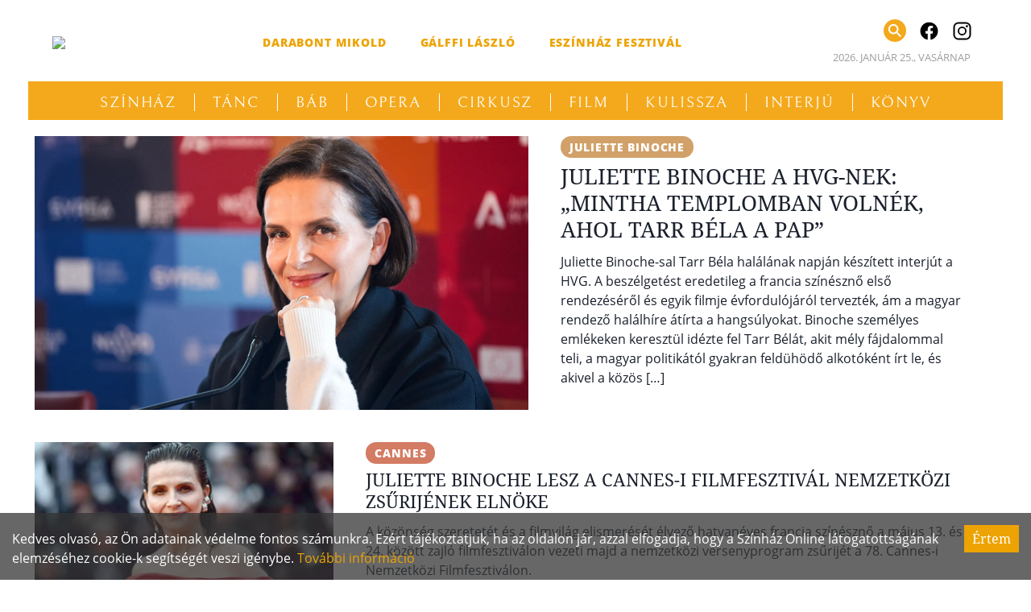

--- FILE ---
content_type: text/html; charset=utf-8
request_url: https://szinhaz.online/tag/juliette-binoche/
body_size: 40282
content:
<!doctype html>
    <html lang="hu">
      <head>
        <meta charset="utf-8">
        <meta name="generator" content="Frontity">
        <meta name="viewport" content="width=device-width, initial-scale=1.0">
        
<link data-rh="true" rel="canonical" href="https://szinhaz.online/tag/juliette-binoche/"/>
<meta data-rh="true" name="description" content="A színházi világ hírei"/><meta data-rh="true" name="robots" content="index, follow, max-snippet:-1, max-image-preview:large, max-video-preview:-1"/><meta data-rh="true" property="og:locale" content="hu_HU"/><meta data-rh="true" property="og:type" content="article"/><meta data-rh="true" property="og:title" content="Juliette Binoche Archives - Színház.online"/><meta data-rh="true" property="og:url" content="https://szinhaz.online/tag/juliette-binoche/"/><meta data-rh="true" property="og:site_name" content="Színház.online"/><meta data-rh="true" property="og:image" content="https://i0.wp.com/wp.szinhaz.online/wp-content/uploads/2020/03/fb_logo.png?fit=800%2C400&amp;ssl=1"/><meta data-rh="true" property="og:image:width" content="800"/><meta data-rh="true" property="og:image:height" content="400"/><meta data-rh="true" property="og:image:type" content="image/png"/><meta data-rh="true" name="twitter:card" content="summary_large_image"/>

<script data-rh="true" data-ad-client="ca-pub-5865633360595458" async="true" src="//pagead2.googlesyndication.com/pagead/js/adsbygoogle.js"></script><script data-rh="true" async="true" src="https://www.googletagmanager.com/gtag/js?id=UA-159713902-1"></script><script data-rh="true" >
window.dataLayer = window.dataLayer || [];
window.gtag = function gtag(){dataLayer.push(arguments);}
gtag('js', new Date());

gtag('config', 'UA-159713902-1');
</script><script data-rh="true" type="application/ld+json" class="yoast-schema-graph">{"@context":"https://schema.org","@graph":[{"@type":"CollectionPage","@id":"https://szinhaz.online/tag/juliette-binoche/","url":"https://szinhaz.online/tag/juliette-binoche/","name":"Juliette Binoche Archives - Színház.online","isPartOf":{"@id":"https://szinhaz.online/#website"},"breadcrumb":{"@id":"https://szinhaz.online/tag/juliette-binoche/#breadcrumb"},"inLanguage":"hu"},{"@type":"BreadcrumbList","@id":"https://szinhaz.online/tag/juliette-binoche/#breadcrumb","itemListElement":[{"@type":"ListItem","position":1,"name":"Home","item":"https://szinhaz.online/"},{"@type":"ListItem","position":2,"name":"Juliette Binoche"}]},{"@type":"WebSite","@id":"https://szinhaz.online/#website","url":"https://szinhaz.online/","name":"Színház.online","description":"A színházi világ hírei","publisher":{"@id":"https://szinhaz.online/#organization"},"potentialAction":[{"@type":"SearchAction","target":{"@type":"EntryPoint","urlTemplate":"https://szinhaz.online/?s={search_term_string}"},"query-input":{"@type":"PropertyValueSpecification","valueRequired":true,"valueName":"search_term_string"}}],"inLanguage":"hu"},{"@type":"Organization","@id":"https://szinhaz.online/#organization","name":"Színház.online","url":"https://szinhaz.online/","logo":{"@type":"ImageObject","inLanguage":"hu","@id":"https://szinhaz.online/#/schema/logo/image/","url":"https://wp.szinhaz.online/wp-content/uploads/2020/03/szinhaz_logo-1.png","contentUrl":"https://wp.szinhaz.online/wp-content/uploads/2020/03/szinhaz_logo-1.png","width":800,"height":180,"caption":"Színház.online"},"image":{"@id":"https://szinhaz.online/#/schema/logo/image/"},"sameAs":["https://facebook.com/szinhazonline","https://www.instagram.com/szinhaz.online"]}]}</script>

<title data-rh="true">Juliette Binoche Archives - Színház.online</title>
<link data-chunk="szinhaz.online" rel="modulepreload" as="script" href="/static/szinhaz.online.module.55b4e9d99e68d8fecec8.js" crossorigin="">
      </head>
      <body >
        <div id="root"><style data-emotion="css-global 1ow8owo">:host,:root,[data-theme]{--chakra-ring-inset:var(--chakra-empty,/*!*/ /*!*/);--chakra-ring-offset-width:0px;--chakra-ring-offset-color:#fff;--chakra-ring-color:rgba(66, 153, 225, 0.6);--chakra-ring-offset-shadow:0 0 #0000;--chakra-ring-shadow:0 0 #0000;--chakra-space-x-reverse:0;--chakra-space-y-reverse:0;--chakra-colors-transparent:transparent;--chakra-colors-current:currentColor;--chakra-colors-black:#000000;--chakra-colors-white:#FFFFFF;--chakra-colors-whiteAlpha-50:rgba(255, 255, 255, 0.04);--chakra-colors-whiteAlpha-100:rgba(255, 255, 255, 0.06);--chakra-colors-whiteAlpha-200:rgba(255, 255, 255, 0.08);--chakra-colors-whiteAlpha-300:rgba(255, 255, 255, 0.16);--chakra-colors-whiteAlpha-400:rgba(255, 255, 255, 0.24);--chakra-colors-whiteAlpha-500:rgba(255, 255, 255, 0.36);--chakra-colors-whiteAlpha-600:rgba(255, 255, 255, 0.48);--chakra-colors-whiteAlpha-700:rgba(255, 255, 255, 0.64);--chakra-colors-whiteAlpha-800:rgba(255, 255, 255, 0.80);--chakra-colors-whiteAlpha-900:rgba(255, 255, 255, 0.92);--chakra-colors-blackAlpha-50:rgba(0, 0, 0, 0.04);--chakra-colors-blackAlpha-100:rgba(0, 0, 0, 0.06);--chakra-colors-blackAlpha-200:rgba(0, 0, 0, 0.08);--chakra-colors-blackAlpha-300:rgba(0, 0, 0, 0.16);--chakra-colors-blackAlpha-400:rgba(0, 0, 0, 0.24);--chakra-colors-blackAlpha-500:rgba(0, 0, 0, 0.36);--chakra-colors-blackAlpha-600:rgba(0, 0, 0, 0.48);--chakra-colors-blackAlpha-700:rgba(0, 0, 0, 0.64);--chakra-colors-blackAlpha-800:rgba(0, 0, 0, 0.80);--chakra-colors-blackAlpha-900:rgba(0, 0, 0, 0.92);--chakra-colors-gray-50:#F7FAFC;--chakra-colors-gray-100:#EDF2F7;--chakra-colors-gray-200:#E2E8F0;--chakra-colors-gray-300:#CBD5E0;--chakra-colors-gray-400:#A0AEC0;--chakra-colors-gray-500:#718096;--chakra-colors-gray-600:#4A5568;--chakra-colors-gray-700:#2D3748;--chakra-colors-gray-800:#1A202C;--chakra-colors-gray-900:#171923;--chakra-colors-red-50:#FFF5F5;--chakra-colors-red-100:#FED7D7;--chakra-colors-red-200:#FEB2B2;--chakra-colors-red-300:#FC8181;--chakra-colors-red-400:#F56565;--chakra-colors-red-500:#E53E3E;--chakra-colors-red-600:#C53030;--chakra-colors-red-700:#9B2C2C;--chakra-colors-red-800:#822727;--chakra-colors-red-900:#63171B;--chakra-colors-orange-50:#FFFAF0;--chakra-colors-orange-100:#FEEBC8;--chakra-colors-orange-200:#FBD38D;--chakra-colors-orange-300:#F6AD55;--chakra-colors-orange-400:#ED8936;--chakra-colors-orange-500:#DD6B20;--chakra-colors-orange-600:#C05621;--chakra-colors-orange-700:#9C4221;--chakra-colors-orange-800:#7B341E;--chakra-colors-orange-900:#652B19;--chakra-colors-yellow-50:#FFFFF0;--chakra-colors-yellow-100:#FEFCBF;--chakra-colors-yellow-200:#FAF089;--chakra-colors-yellow-300:#F6E05E;--chakra-colors-yellow-400:#ECC94B;--chakra-colors-yellow-500:#D69E2E;--chakra-colors-yellow-600:#B7791F;--chakra-colors-yellow-700:#975A16;--chakra-colors-yellow-800:#744210;--chakra-colors-yellow-900:#5F370E;--chakra-colors-green-50:#F0FFF4;--chakra-colors-green-100:#C6F6D5;--chakra-colors-green-200:#9AE6B4;--chakra-colors-green-300:#68D391;--chakra-colors-green-400:#48BB78;--chakra-colors-green-500:#38A169;--chakra-colors-green-600:#2F855A;--chakra-colors-green-700:#276749;--chakra-colors-green-800:#22543D;--chakra-colors-green-900:#1C4532;--chakra-colors-teal-50:#E6FFFA;--chakra-colors-teal-100:#B2F5EA;--chakra-colors-teal-200:#81E6D9;--chakra-colors-teal-300:#4FD1C5;--chakra-colors-teal-400:#38B2AC;--chakra-colors-teal-500:#319795;--chakra-colors-teal-600:#2C7A7B;--chakra-colors-teal-700:#285E61;--chakra-colors-teal-800:#234E52;--chakra-colors-teal-900:#1D4044;--chakra-colors-blue-50:#ebf8ff;--chakra-colors-blue-100:#bee3f8;--chakra-colors-blue-200:#90cdf4;--chakra-colors-blue-300:#63b3ed;--chakra-colors-blue-400:#4299e1;--chakra-colors-blue-500:#3182ce;--chakra-colors-blue-600:#2b6cb0;--chakra-colors-blue-700:#2c5282;--chakra-colors-blue-800:#2a4365;--chakra-colors-blue-900:#1A365D;--chakra-colors-cyan-50:#EDFDFD;--chakra-colors-cyan-100:#C4F1F9;--chakra-colors-cyan-200:#9DECF9;--chakra-colors-cyan-300:#76E4F7;--chakra-colors-cyan-400:#0BC5EA;--chakra-colors-cyan-500:#00B5D8;--chakra-colors-cyan-600:#00A3C4;--chakra-colors-cyan-700:#0987A0;--chakra-colors-cyan-800:#086F83;--chakra-colors-cyan-900:#065666;--chakra-colors-purple-50:#FAF5FF;--chakra-colors-purple-100:#E9D8FD;--chakra-colors-purple-200:#D6BCFA;--chakra-colors-purple-300:#B794F4;--chakra-colors-purple-400:#9F7AEA;--chakra-colors-purple-500:#805AD5;--chakra-colors-purple-600:#6B46C1;--chakra-colors-purple-700:#553C9A;--chakra-colors-purple-800:#44337A;--chakra-colors-purple-900:#322659;--chakra-colors-pink-50:#FFF5F7;--chakra-colors-pink-100:#FED7E2;--chakra-colors-pink-200:#FBB6CE;--chakra-colors-pink-300:#F687B3;--chakra-colors-pink-400:#ED64A6;--chakra-colors-pink-500:#D53F8C;--chakra-colors-pink-600:#B83280;--chakra-colors-pink-700:#97266D;--chakra-colors-pink-800:#702459;--chakra-colors-pink-900:#521B41;--chakra-colors-linkedin-50:#E8F4F9;--chakra-colors-linkedin-100:#CFEDFB;--chakra-colors-linkedin-200:#9BDAF3;--chakra-colors-linkedin-300:#68C7EC;--chakra-colors-linkedin-400:#34B3E4;--chakra-colors-linkedin-500:#00A0DC;--chakra-colors-linkedin-600:#008CC9;--chakra-colors-linkedin-700:#0077B5;--chakra-colors-linkedin-800:#005E93;--chakra-colors-linkedin-900:#004471;--chakra-colors-facebook-50:#E8F4F9;--chakra-colors-facebook-100:#D9DEE9;--chakra-colors-facebook-200:#B7C2DA;--chakra-colors-facebook-300:#6482C0;--chakra-colors-facebook-400:#4267B2;--chakra-colors-facebook-500:#385898;--chakra-colors-facebook-600:#314E89;--chakra-colors-facebook-700:#29487D;--chakra-colors-facebook-800:#223B67;--chakra-colors-facebook-900:#1E355B;--chakra-colors-messenger-50:#D0E6FF;--chakra-colors-messenger-100:#B9DAFF;--chakra-colors-messenger-200:#A2CDFF;--chakra-colors-messenger-300:#7AB8FF;--chakra-colors-messenger-400:#2E90FF;--chakra-colors-messenger-500:#0078FF;--chakra-colors-messenger-600:#0063D1;--chakra-colors-messenger-700:#0052AC;--chakra-colors-messenger-800:#003C7E;--chakra-colors-messenger-900:#002C5C;--chakra-colors-whatsapp-50:#dffeec;--chakra-colors-whatsapp-100:#b9f5d0;--chakra-colors-whatsapp-200:#90edb3;--chakra-colors-whatsapp-300:#65e495;--chakra-colors-whatsapp-400:#3cdd78;--chakra-colors-whatsapp-500:#22c35e;--chakra-colors-whatsapp-600:#179848;--chakra-colors-whatsapp-700:#0c6c33;--chakra-colors-whatsapp-800:#01421c;--chakra-colors-whatsapp-900:#001803;--chakra-colors-twitter-50:#E5F4FD;--chakra-colors-twitter-100:#C8E9FB;--chakra-colors-twitter-200:#A8DCFA;--chakra-colors-twitter-300:#83CDF7;--chakra-colors-twitter-400:#57BBF5;--chakra-colors-twitter-500:#1DA1F2;--chakra-colors-twitter-600:#1A94DA;--chakra-colors-twitter-700:#1681BF;--chakra-colors-twitter-800:#136B9E;--chakra-colors-twitter-900:#0D4D71;--chakra-colors-telegram-50:#E3F2F9;--chakra-colors-telegram-100:#C5E4F3;--chakra-colors-telegram-200:#A2D4EC;--chakra-colors-telegram-300:#7AC1E4;--chakra-colors-telegram-400:#47A9DA;--chakra-colors-telegram-500:#0088CC;--chakra-colors-telegram-600:#007AB8;--chakra-colors-telegram-700:#006BA1;--chakra-colors-telegram-800:#005885;--chakra-colors-telegram-900:#003F5E;--chakra-colors-primary-50:#f2f2f2;--chakra-colors-primary-100:#d9d9d9;--chakra-colors-primary-200:#bfbfbf;--chakra-colors-primary-300:#a6a6a6;--chakra-colors-primary-400:#8c8c8c;--chakra-colors-primary-500:#737373;--chakra-colors-primary-600:#595959;--chakra-colors-primary-700:#404040;--chakra-colors-primary-800:#262626;--chakra-colors-primary-900:#0d0d0d;--chakra-colors-accent-50:#fff3dc;--chakra-colors-accent-100:#ffddb1;--chakra-colors-accent-200:#fac882;--chakra-colors-accent-300:#f7b253;--chakra-colors-accent-400:#F4A91C;--chakra-colors-accent-500:#dc820a;--chakra-colors-accent-600:#ab6505;--chakra-colors-accent-700:#7b4802;--chakra-colors-accent-800:#4b2a00;--chakra-colors-accent-900:#1d0c00;--chakra-borders-none:0;--chakra-borders-1px:1px solid;--chakra-borders-2px:2px solid;--chakra-borders-4px:4px solid;--chakra-borders-8px:8px solid;--chakra-fonts-heading:'Noto Serif',serif;--chakra-fonts-body:-apple-system,BlinkMacSystemFont,"Segoe UI",Helvetica,Arial,sans-serif,"Apple Color Emoji","Segoe UI Emoji","Segoe UI Symbol";--chakra-fonts-mono:SFMono-Regular,Menlo,Monaco,Consolas,"Liberation Mono","Courier New",monospace;--chakra-fontSizes-xs:0.75rem;--chakra-fontSizes-sm:0.875rem;--chakra-fontSizes-md:1rem;--chakra-fontSizes-lg:1.125rem;--chakra-fontSizes-xl:1.25rem;--chakra-fontSizes-2xl:1.5rem;--chakra-fontSizes-3xl:1.875rem;--chakra-fontSizes-4xl:2.25rem;--chakra-fontSizes-5xl:3rem;--chakra-fontSizes-6xl:3.75rem;--chakra-fontSizes-7xl:4.5rem;--chakra-fontSizes-8xl:6rem;--chakra-fontSizes-9xl:8rem;--chakra-fontWeights-hairline:100;--chakra-fontWeights-thin:200;--chakra-fontWeights-light:300;--chakra-fontWeights-normal:400;--chakra-fontWeights-medium:500;--chakra-fontWeights-semibold:600;--chakra-fontWeights-bold:700;--chakra-fontWeights-extrabold:800;--chakra-fontWeights-black:900;--chakra-letterSpacings-tighter:-0.05em;--chakra-letterSpacings-tight:-0.025em;--chakra-letterSpacings-normal:0;--chakra-letterSpacings-wide:0.025em;--chakra-letterSpacings-wider:0.05em;--chakra-letterSpacings-widest:0.1em;--chakra-lineHeights-3:.75rem;--chakra-lineHeights-4:1rem;--chakra-lineHeights-5:1.25rem;--chakra-lineHeights-6:1.5rem;--chakra-lineHeights-7:1.75rem;--chakra-lineHeights-8:2rem;--chakra-lineHeights-9:2.25rem;--chakra-lineHeights-10:2.5rem;--chakra-lineHeights-normal:normal;--chakra-lineHeights-none:1;--chakra-lineHeights-shorter:1.25;--chakra-lineHeights-short:1.375;--chakra-lineHeights-base:1.5;--chakra-lineHeights-tall:1.625;--chakra-lineHeights-taller:2;--chakra-radii-none:0;--chakra-radii-sm:0.125rem;--chakra-radii-base:0.25rem;--chakra-radii-md:0.375rem;--chakra-radii-lg:0.5rem;--chakra-radii-xl:0.75rem;--chakra-radii-2xl:1rem;--chakra-radii-3xl:1.5rem;--chakra-radii-full:9999px;--chakra-space-1:0.25rem;--chakra-space-2:0.5rem;--chakra-space-3:0.75rem;--chakra-space-4:1rem;--chakra-space-5:1.25rem;--chakra-space-6:1.5rem;--chakra-space-7:1.75rem;--chakra-space-8:2rem;--chakra-space-9:2.25rem;--chakra-space-10:2.5rem;--chakra-space-12:3rem;--chakra-space-14:3.5rem;--chakra-space-16:4rem;--chakra-space-20:5rem;--chakra-space-24:6rem;--chakra-space-28:7rem;--chakra-space-32:8rem;--chakra-space-36:9rem;--chakra-space-40:10rem;--chakra-space-44:11rem;--chakra-space-48:12rem;--chakra-space-52:13rem;--chakra-space-56:14rem;--chakra-space-60:15rem;--chakra-space-64:16rem;--chakra-space-72:18rem;--chakra-space-80:20rem;--chakra-space-96:24rem;--chakra-space-px:1px;--chakra-space-0-5:0.125rem;--chakra-space-1-5:0.375rem;--chakra-space-2-5:0.625rem;--chakra-space-3-5:0.875rem;--chakra-shadows-xs:0 0 0 1px rgba(0, 0, 0, 0.05);--chakra-shadows-sm:0 1px 2px 0 rgba(0, 0, 0, 0.05);--chakra-shadows-base:0 1px 3px 0 rgba(0, 0, 0, 0.1),0 1px 2px 0 rgba(0, 0, 0, 0.06);--chakra-shadows-md:0 4px 6px -1px rgba(0, 0, 0, 0.1),0 2px 4px -1px rgba(0, 0, 0, 0.06);--chakra-shadows-lg:0 10px 15px -3px rgba(0, 0, 0, 0.1),0 4px 6px -2px rgba(0, 0, 0, 0.05);--chakra-shadows-xl:0 20px 25px -5px rgba(0, 0, 0, 0.1),0 10px 10px -5px rgba(0, 0, 0, 0.04);--chakra-shadows-2xl:0 25px 50px -12px rgba(0, 0, 0, 0.25);--chakra-shadows-outline:0 0 0 3px rgba(66, 153, 225, 0.6);--chakra-shadows-inner:inset 0 2px 4px 0 rgba(0,0,0,0.06);--chakra-shadows-none:none;--chakra-shadows-dark-lg:rgba(0, 0, 0, 0.1) 0px 0px 0px 1px,rgba(0, 0, 0, 0.2) 0px 5px 10px,rgba(0, 0, 0, 0.4) 0px 15px 40px;--chakra-sizes-1:0.25rem;--chakra-sizes-2:0.5rem;--chakra-sizes-3:0.75rem;--chakra-sizes-4:1rem;--chakra-sizes-5:1.25rem;--chakra-sizes-6:1.5rem;--chakra-sizes-7:1.75rem;--chakra-sizes-8:2rem;--chakra-sizes-9:2.25rem;--chakra-sizes-10:2.5rem;--chakra-sizes-12:3rem;--chakra-sizes-14:3.5rem;--chakra-sizes-16:4rem;--chakra-sizes-20:5rem;--chakra-sizes-24:6rem;--chakra-sizes-28:7rem;--chakra-sizes-32:8rem;--chakra-sizes-36:9rem;--chakra-sizes-40:10rem;--chakra-sizes-44:11rem;--chakra-sizes-48:12rem;--chakra-sizes-52:13rem;--chakra-sizes-56:14rem;--chakra-sizes-60:15rem;--chakra-sizes-64:16rem;--chakra-sizes-72:18rem;--chakra-sizes-80:20rem;--chakra-sizes-96:24rem;--chakra-sizes-px:1px;--chakra-sizes-0-5:0.125rem;--chakra-sizes-1-5:0.375rem;--chakra-sizes-2-5:0.625rem;--chakra-sizes-3-5:0.875rem;--chakra-sizes-max:max-content;--chakra-sizes-min:min-content;--chakra-sizes-full:100%;--chakra-sizes-3xs:14rem;--chakra-sizes-2xs:16rem;--chakra-sizes-xs:20rem;--chakra-sizes-sm:24rem;--chakra-sizes-md:28rem;--chakra-sizes-lg:32rem;--chakra-sizes-xl:36rem;--chakra-sizes-2xl:42rem;--chakra-sizes-3xl:48rem;--chakra-sizes-4xl:56rem;--chakra-sizes-5xl:64rem;--chakra-sizes-6xl:72rem;--chakra-sizes-7xl:80rem;--chakra-sizes-8xl:90rem;--chakra-sizes-container-sm:640px;--chakra-sizes-container-md:768px;--chakra-sizes-container-lg:1024px;--chakra-sizes-container-xl:1280px;--chakra-zIndices-hide:-1;--chakra-zIndices-auto:auto;--chakra-zIndices-base:0;--chakra-zIndices-docked:10;--chakra-zIndices-dropdown:1000;--chakra-zIndices-sticky:1100;--chakra-zIndices-banner:1200;--chakra-zIndices-overlay:1300;--chakra-zIndices-modal:1400;--chakra-zIndices-popover:1500;--chakra-zIndices-skipLink:1600;--chakra-zIndices-toast:1700;--chakra-zIndices-tooltip:1800;--chakra-transition-property-common:background-color,border-color,color,fill,stroke,opacity,box-shadow,transform;--chakra-transition-property-colors:background-color,border-color,color,fill,stroke;--chakra-transition-property-dimensions:width,height;--chakra-transition-property-position:left,right,top,bottom;--chakra-transition-property-background:background-color,background-image,background-position;--chakra-transition-easing-ease-in:cubic-bezier(0.4, 0, 1, 1);--chakra-transition-easing-ease-out:cubic-bezier(0, 0, 0.2, 1);--chakra-transition-easing-ease-in-out:cubic-bezier(0.4, 0, 0.2, 1);--chakra-transition-duration-ultra-fast:50ms;--chakra-transition-duration-faster:100ms;--chakra-transition-duration-fast:150ms;--chakra-transition-duration-normal:200ms;--chakra-transition-duration-slow:300ms;--chakra-transition-duration-slower:400ms;--chakra-transition-duration-ultra-slow:500ms;--chakra-blur-none:0;--chakra-blur-sm:4px;--chakra-blur-base:8px;--chakra-blur-md:12px;--chakra-blur-lg:16px;--chakra-blur-xl:24px;--chakra-blur-2xl:40px;--chakra-blur-3xl:64px;}</style><style data-emotion="css-global 1jqlf9g">html{line-height:1.5;-webkit-text-size-adjust:100%;font-family:system-ui,sans-serif;-webkit-font-smoothing:antialiased;text-rendering:optimizeLegibility;-moz-osx-font-smoothing:grayscale;touch-action:manipulation;}body{position:relative;min-height:100%;font-feature-settings:'kern';}*,*::before,*::after{border-width:0;border-style:solid;box-sizing:border-box;}main{display:block;}hr{border-top-width:1px;box-sizing:content-box;height:0;overflow:visible;}pre,code,kbd,samp{font-family:SFMono-Regular,Menlo,Monaco,Consolas,monospace;font-size:1em;}a{background-color:transparent;color:inherit;-webkit-text-decoration:inherit;text-decoration:inherit;}abbr[title]{border-bottom:none;-webkit-text-decoration:underline;text-decoration:underline;-webkit-text-decoration:underline dotted;-webkit-text-decoration:underline dotted;text-decoration:underline dotted;}b,strong{font-weight:bold;}small{font-size:80%;}sub,sup{font-size:75%;line-height:0;position:relative;vertical-align:baseline;}sub{bottom:-0.25em;}sup{top:-0.5em;}img{border-style:none;}button,input,optgroup,select,textarea{font-family:inherit;font-size:100%;line-height:1.15;margin:0;}button,input{overflow:visible;}button,select{text-transform:none;}button::-moz-focus-inner,[type="button"]::-moz-focus-inner,[type="reset"]::-moz-focus-inner,[type="submit"]::-moz-focus-inner{border-style:none;padding:0;}fieldset{padding:0.35em 0.75em 0.625em;}legend{box-sizing:border-box;color:inherit;display:table;max-width:100%;padding:0;white-space:normal;}progress{vertical-align:baseline;}textarea{overflow:auto;}[type="checkbox"],[type="radio"]{box-sizing:border-box;padding:0;}[type="number"]::-webkit-inner-spin-button,[type="number"]::-webkit-outer-spin-button{-webkit-appearance:none!important;}input[type="number"]{-moz-appearance:textfield;}[type="search"]{-webkit-appearance:textfield;outline-offset:-2px;}[type="search"]::-webkit-search-decoration{-webkit-appearance:none!important;}::-webkit-file-upload-button{-webkit-appearance:button;font:inherit;}details{display:block;}summary{display:-webkit-box;display:-webkit-list-item;display:-ms-list-itembox;display:list-item;}template{display:none;}[hidden]{display:none!important;}body,blockquote,dl,dd,h1,h2,h3,h4,h5,h6,hr,figure,p,pre{margin:0;}button{background:transparent;padding:0;}fieldset{margin:0;padding:0;}ol,ul{margin:0;padding:0;}textarea{resize:vertical;}button,[role="button"]{cursor:pointer;}button::-moz-focus-inner{border:0!important;}table{border-collapse:collapse;}h1,h2,h3,h4,h5,h6{font-size:inherit;font-weight:inherit;}button,input,optgroup,select,textarea{padding:0;line-height:inherit;color:inherit;}img,svg,video,canvas,audio,iframe,embed,object{display:block;}img,video{max-width:100%;height:auto;}[data-js-focus-visible] :focus:not([data-focus-visible-added]){outline:none;box-shadow:none;}select::-ms-expand{display:none;}</style><style data-emotion="css-global 1baqkrf">body{font-family:var(--chakra-fonts-body);color:var(--chakra-colors-gray-800);background:var(--chakra-colors-white);transition-property:background-color;transition-duration:var(--chakra-transition-duration-normal);line-height:var(--chakra-lineHeights-base);}*::-webkit-input-placeholder{color:var(--chakra-colors-gray-400);}*::-moz-placeholder{color:var(--chakra-colors-gray-400);}*:-ms-input-placeholder{color:var(--chakra-colors-gray-400);}*::placeholder{color:var(--chakra-colors-gray-400);}*,*::before,::after{border-color:var(--chakra-colors-gray-200);word-wrap:break-word;}</style><style data-emotion="css-global txi5ez">@font-face{font-family:"Bellefair";font-style:normal;font-weight:400;font-display:swap;src:url(/static/fonts/bellefair-v6-latin-ext-regular-c10d2cbffca1c98e8076a4c4b7c95bcb.woff2) format("woff2");}@font-face{font-family:"Noto Serif";font-style:normal;font-weight:400;font-display:swap;src:url(/static/fonts/noto-serif-v9-latin-ext-regular-9da27a5b06179036a09486a8fe623e93.woff2) format("woff2");}@font-face{font-family:"Noto Serif";font-style:italic;font-weight:400;font-display:swap;src:url(/static/fonts/noto-serif-v9-latin-ext-italic-e51ad65ffaee0e21f61cccfc649c0703.woff2) format("woff2");}@font-face{font-family:"Open Sans";font-style:normal;font-weight:400;font-display:swap;src:url(/static/fonts/open-sans-v18-latin-ext-regular-4308e5085add5d6c13d148bd0811b728.woff2) format("woff2");}@font-face{font-family:"Open Sans";font-style:normal;font-weight:800;font-display:swap;src:url(/static/fonts/open-sans-v18-latin-ext-800-4a8dd507cf3ccf8060bf5df137f79c54.woff2) format("woff2");}body{font-family:"Open Sans",sans-serif;}</style><style data-emotion="css lcjl74">.css-lcjl74{-webkit-transition:-webkit-transform ease .25s;transition:transform ease .25s;max-width:1210px;width:100%;position:relative;top:var(--chakra-space-3);margin-left:auto;margin-right:auto;}</style><header class="css-lcjl74 e1k4it830"><style data-emotion="css ptt1ox">.css-ptt1ox{display:-webkit-box;display:-webkit-flex;display:-ms-flexbox;display:flex;-webkit-flex-direction:column;-ms-flex-direction:column;flex-direction:column;-webkit-align-items:center;-webkit-box-align:center;-ms-flex-align:center;align-items:center;background:var(--chakra-colors-white);padding-bottom:7px;padding-top:0px;}@media screen and (min-width: 62em){.css-ptt1ox{padding-top:var(--chakra-space-3);}}</style><div class="css-ptt1ox e1k4it830"><style data-emotion="css 15v7gh9">.css-15v7gh9{display:-webkit-box;display:-webkit-flex;display:-ms-flexbox;display:flex;-webkit-align-items:center;-webkit-box-align:center;-ms-flex-align:center;align-items:center;-webkit-box-pack:justify;-webkit-justify-content:space-between;justify-content:space-between;width:100%;margin-bottom:var(--chakra-space-5);}@media screen and (min-width: 48em){.css-15v7gh9{-webkit-padding-start:1.875rem;padding-inline-start:1.875rem;-webkit-padding-end:1.875rem;padding-inline-end:1.875rem;}}</style><div class="css-15v7gh9 e1k4it830"><style data-emotion="css 70qvj9">.css-70qvj9{display:-webkit-box;display:-webkit-flex;display:-ms-flexbox;display:flex;-webkit-align-items:center;-webkit-box-align:center;-ms-flex-align:center;align-items:center;}</style><div class="css-70qvj9 e1k4it830"><style data-emotion="css 1738xoy">.css-1738xoy{display:block;-webkit-flex-shrink:0;-ms-flex-negative:0;flex-shrink:0;margin-left:25px;}@media screen and (min-width: 48em){.css-1738xoy{margin-left:0px;}}</style><div class="css-1738xoy e1k4it830"><a href="/" class="css-0 e1k4it830"><style data-emotion="css 1e25xwk">.css-1e25xwk{width:200px;-webkit-transform:translateZ(0);-moz-transform:translateZ(0);-ms-transform:translateZ(0);transform:translateZ(0);}</style><img src="https://wp.szinhaz.online/wp-content/uploads/2020/03/szinhaz_logo-1.png" class="css-1e25xwk e1k4it830"/></a></div><style data-emotion="css 34asaf">.css-34asaf{display:none;-webkit-box-flex-wrap:wrap;-webkit-flex-wrap:wrap;-ms-flex-wrap:wrap;flex-wrap:wrap;max-width:650px;margin-left:40px;}@media screen and (min-width: 62em){.css-34asaf{display:-webkit-box;display:-webkit-flex;display:-ms-flexbox;display:flex;}}</style><div class="css-34asaf e1k4it830"><style data-emotion="css 1amqprt">.css-1amqprt{color:#eda407;-webkit-margin-start:11px;margin-inline-start:11px;-webkit-margin-end:11px;margin-inline-end:11px;margin-top:3px;margin-bottom:3px;-webkit-transition:all ease 0.25s;transition:all ease 0.25s;-webkit-padding-start:10px;padding-inline-start:10px;-webkit-padding-end:10px;padding-inline-end:10px;padding-top:2px;padding-bottom:2px;font-size:14px;letter-spacing:0.84px;text-transform:uppercase;font-weight:800;border-radius:var(--chakra-radii-full);white-space:nowrap;}.css-1amqprt:hover,.css-1amqprt[data-hover]{background:#eda407;color:var(--chakra-colors-white);}</style><a href="/tag/darabont-mikold" class="css-1amqprt e1k4it830">Darabont Mikold</a><a href="/tag/galffi-laszlo" class="css-1amqprt e1k4it830">Gálffi László</a><a href="/tag/eszinhaz-fesztival" class="css-1amqprt e1k4it830">eSzínház Fesztivál</a></div></div><style data-emotion="css j7qwjs">.css-j7qwjs{display:-webkit-box;display:-webkit-flex;display:-ms-flexbox;display:flex;-webkit-flex-direction:column;-ms-flex-direction:column;flex-direction:column;}</style><div class="css-j7qwjs e1k4it830"><style data-emotion="css m6f1ki">.css-m6f1ki{display:-webkit-box;display:-webkit-flex;display:-ms-flexbox;display:flex;-webkit-align-items:center;-webkit-box-align:center;-ms-flex-align:center;align-items:center;-webkit-box-pack:center;-ms-flex-pack:center;-webkit-justify-content:center;justify-content:center;-webkit-flex-shrink:0;-ms-flex-negative:0;flex-shrink:0;margin-right:25px;}@media screen and (min-width: 62em){.css-m6f1ki{display:none;}}</style><button class="css-m6f1ki e1k4it830"><style data-emotion="css 1nxrvdn">.css-1nxrvdn{width:var(--chakra-sizes-10);height:var(--chakra-sizes-10);color:var(--chakra-colors-white);background:var(--chakra-colors-accent-400);border-radius:7px;}</style><svg stroke="currentColor" fill="currentColor" stroke-width="0" viewBox="0 0 512 512" class="css-1nxrvdn e1k4it830" height="1em" width="1em" xmlns="http://www.w3.org/2000/svg"><path fill="none" stroke-linecap="round" stroke-miterlimit="10" stroke-width="32" d="M80 160h352M80 256h352M80 352h352"></path></svg></button><style data-emotion="css 8qgqc0">.css-8qgqc0{display:none;}@media screen and (min-width: 62em){.css-8qgqc0{display:-webkit-box;display:-webkit-flex;display:-ms-flexbox;display:flex;}}</style><div class="css-8qgqc0 e1k4it830"><style data-emotion="css 1kzgrh2">.css-1kzgrh2{display:-webkit-inline-box;display:-webkit-inline-flex;display:-ms-inline-flexbox;display:inline-flex;-webkit-align-items:center;-webkit-box-align:center;-ms-flex-align:center;align-items:center;-webkit-box-pack:center;-ms-flex-pack:center;-webkit-justify-content:center;justify-content:center;-webkit-transition:background-color ease 0.25s;transition:background-color ease 0.25s;background:var(--chakra-colors-accent-400);margin-right:var(--chakra-space-2);color:var(--chakra-colors-white);border-radius:var(--chakra-radii-full);-webkit-flex-shrink:0;-ms-flex-negative:0;flex-shrink:0;width:28px;height:28px;margin-left:auto;}.css-1kzgrh2:hover,.css-1kzgrh2[data-hover]{background:var(--chakra-colors-accent-400);}</style><button aria-label="Keresés" class="css-1kzgrh2 e1k4it830"><style data-emotion="css q9vhtq">.css-q9vhtq{width:20px;height:20px;color:var(--chakra-colors-white);}</style><svg stroke="currentColor" fill="currentColor" stroke-width="0" viewBox="0 0 512 512" class="css-q9vhtq e1k4it830" height="1em" width="1em" xmlns="http://www.w3.org/2000/svg"><path d="M464 428L339.92 303.9a160.48 160.48 0 0030.72-94.58C370.64 120.37 298.27 48 209.32 48S48 120.37 48 209.32s72.37 161.32 161.32 161.32a160.48 160.48 0 0094.58-30.72L428 464zM209.32 319.69a110.38 110.38 0 11110.37-110.37 110.5 110.5 0 01-110.37 110.37z"></path></svg></button><div class="css-70qvj9 e1k4it830"><style data-emotion="css 60j2gb">.css-60j2gb{display:-webkit-box;display:-webkit-flex;display:-ms-flexbox;display:flex;}@media screen and (min-width: 30em){.css-60j2gb{position:relative;}}</style><div class="css-60j2gb e1k4it830"><style data-emotion="css 7ghiic">.css-7ghiic{color:var(--chakra-colors-black);-webkit-transition:all 0.3s;transition:all 0.3s;list-style-type:none;-webkit-margin-start:var(--chakra-space-2);margin-inline-start:var(--chakra-space-2);-webkit-margin-end:var(--chakra-space-2);margin-inline-end:var(--chakra-space-2);}.css-7ghiic:hover,.css-7ghiic[data-hover]{color:var(--chakra-colors-accent-400);}</style><li class="css-7ghiic e1k4it830"><a href="https://facebook.com/szinhazonline/" class="css-0 e1k4it830" rel="noopener noreferrer" target="_blank"><style data-emotion="css 11elljy">.css-11elljy{width:25px;height:25px;}</style><svg stroke="currentColor" fill="currentColor" stroke-width="0" viewBox="0 0 512 512" class="css-11elljy e1k4it830" height="1em" width="1em" xmlns="http://www.w3.org/2000/svg"><path fill-rule="evenodd" d="M480 257.35c0-123.7-100.3-224-224-224s-224 100.3-224 224c0 111.8 81.9 204.47 189 221.29V322.12h-56.89v-64.77H221V208c0-56.13 33.45-87.16 84.61-87.16 24.51 0 50.15 4.38 50.15 4.38v55.13H327.5c-27.81 0-36.51 17.26-36.51 35v42h62.12l-9.92 64.77H291v156.54c107.1-16.81 189-109.48 189-221.31z"></path></svg></a><style data-emotion="css f8n5zr">.css-f8n5zr{border:0px;clip:rect(0px, 0px, 0px, 0px);height:1px;width:1px;margin:-1px;padding:0px;overflow:hidden;white-space:nowrap;position:absolute;}</style><span class="css-f8n5zr e1k4it830">facebook</span></li><li class="css-7ghiic e1k4it830"><a href="https://instagram.com/szinhaz.online/" class="css-0 e1k4it830" rel="noopener noreferrer" target="_blank"><svg stroke="currentColor" fill="currentColor" stroke-width="0" viewBox="0 0 512 512" class="css-11elljy e1k4it830" height="1em" width="1em" xmlns="http://www.w3.org/2000/svg"><path d="M349.33 69.33a93.62 93.62 0 0193.34 93.34v186.66a93.62 93.62 0 01-93.34 93.34H162.67a93.62 93.62 0 01-93.34-93.34V162.67a93.62 93.62 0 0193.34-93.34h186.66m0-37.33H162.67C90.8 32 32 90.8 32 162.67v186.66C32 421.2 90.8 480 162.67 480h186.66C421.2 480 480 421.2 480 349.33V162.67C480 90.8 421.2 32 349.33 32z"></path><path d="M377.33 162.67a28 28 0 1128-28 27.94 27.94 0 01-28 28zM256 181.33A74.67 74.67 0 11181.33 256 74.75 74.75 0 01256 181.33m0-37.33a112 112 0 10112 112 112 112 0 00-112-112z"></path></svg></a><span class="css-f8n5zr e1k4it830">instagram</span></li></div></div></div><style data-emotion="css 13r550z">.css-13r550z{margin-top:10px;-webkit-margin-start:0.6rem;margin-inline-start:0.6rem;-webkit-margin-end:0.6rem;margin-inline-end:0.6rem;color:#9D9D9D;text-transform:uppercase;font-size:13px;display:none;}@media screen and (min-width: 62em){.css-13r550z{display:block;}}</style><div class="css-13r550z e1k4it830">2026. január 25., vasárnap</div></div></div><style data-emotion="css fknjql">.css-fknjql{width:100%;display:none;}@media screen and (min-width: 62em){.css-fknjql{display:block;}}</style><nav class="css-fknjql e1k4it830"><style data-emotion="css 1ry6vk3">.css-1ry6vk3{display:-webkit-box;display:-webkit-flex;display:-ms-flexbox;display:flex;-webkit-align-items:center;-webkit-box-align:center;-ms-flex-align:center;align-items:center;-webkit-box-pack:center;-ms-flex-pack:center;-webkit-justify-content:center;justify-content:center;list-style-type:none;background:var(--chakra-colors-accent-400);min-height:53px;line-height:53px;color:var(--chakra-colors-white);font-family:'Bellefair',serif;letter-spacing:1.9px;font-size:19px;}</style><ul class="css-1ry6vk3 e1k4it830"><style data-emotion="css 1d1i4wm">.css-1d1i4wm{text-transform:uppercase;position:relative;z-index:99;cursor:pointer;}</style><li isselected="false" class="css-1d1i4wm e1k4it830"><style data-emotion="css 1gjfnyo">.css-1gjfnyo{position:relative;-webkit-text-decoration:none;text-decoration:none;-webkit-transition:opacity 0.5s ease;transition:opacity 0.5s ease;}.css-1gjfnyo:hover{opacity:0.5;}</style><style data-emotion="css paduvo">.css-paduvo{-webkit-padding-start:1.375rem;padding-inline-start:1.375rem;-webkit-padding-end:1.375rem;padding-inline-end:1.375rem;border-right:1px solid white;position:relative;-webkit-text-decoration:none;text-decoration:none;-webkit-transition:opacity 0.5s ease;transition:opacity 0.5s ease;}.css-paduvo:hover{opacity:0.5;}</style><a href="/category/szinhaz/" class="e83c5i70 css-paduvo e1k4it830">Színház</a><style data-emotion="css 1sin9vh">.css-1sin9vh{list-style-type:none;position:absolute;color:var(--chakra-colors-black);line-height:25px;top:53px;background:var(--chakra-colors-white);-webkit-padding-start:var(--chakra-space-5);padding-inline-start:var(--chakra-space-5);-webkit-padding-end:var(--chakra-space-5);padding-inline-end:var(--chakra-space-5);padding-top:var(--chakra-space-3);padding-bottom:var(--chakra-space-3);left:12px;display:none;}</style><ul class="css-1sin9vh e1k4it830"><style data-emotion="css br9xzd">.css-br9xzd{text-transform:uppercase;position:relative;z-index:99;cursor:pointer;padding:var(--chakra-space-1);border-bottom:1px solid #BFBFBF;}.css-br9xzd:last-of-type{border-bottom:0px solid transparent;}</style><li isselected="false" class="css-br9xzd e1k4it830"><a href="/category/szinhaz/hirek/" class="e83c5i70 css-paduvo e1k4it830">Hírek</a></li><li isselected="false" class="css-br9xzd e1k4it830"><a href="/category/szinhaz/budapest/" class="e83c5i70 css-paduvo e1k4it830">Budapest</a></li><li isselected="false" class="css-br9xzd e1k4it830"><a href="/category/szinhaz/videk/" class="e83c5i70 css-paduvo e1k4it830">Vidék</a></li><li isselected="false" class="css-br9xzd e1k4it830"><a href="/category/szinhaz/fesztival/" class="e83c5i70 css-paduvo e1k4it830">Fesztivál</a></li><li isselected="false" class="css-br9xzd e1k4it830"><a href="/category/kitekinto/hatarontul/" class="e83c5i70 css-paduvo e1k4it830">Határontúl</a></li><li isselected="false" class="css-br9xzd e1k4it830"><a href="/category/zenes-szinhaz/operett/" class="e83c5i70 css-paduvo e1k4it830">Operett</a></li><li isselected="false" class="css-br9xzd e1k4it830"><a href="/category/kitekinto/kulfold/" class="e83c5i70 css-paduvo e1k4it830">Külföld</a></li><li isselected="false" class="css-br9xzd e1k4it830"><a href="/category/zenes-szinhaz/musical/" class="e83c5i70 css-paduvo e1k4it830">Musical</a></li><li isselected="false" class="css-br9xzd e1k4it830"><a href="/category/szinhaz/multidezo/" class="e83c5i70 css-paduvo e1k4it830">Múltidéző</a></li><li isselected="false" class="css-br9xzd e1k4it830"><a href="/category/szinhaz/apro/" class="e83c5i70 css-paduvo e1k4it830">Apró</a></li></ul></li><li isselected="false" class="css-1d1i4wm e1k4it830"><a href="/category/tarsmuveszetek/tanc/" class="e83c5i70 css-paduvo e1k4it830">Tánc</a></li><li isselected="false" class="css-1d1i4wm e1k4it830"><a href="/category/szinhaz/bab/" class="e83c5i70 css-paduvo e1k4it830">Báb</a></li><li isselected="false" class="css-1d1i4wm e1k4it830"><a href="/category/zenes-szinhaz/opera/" class="e83c5i70 css-paduvo e1k4it830">Opera</a></li><li isselected="false" class="css-1d1i4wm e1k4it830"><a href="/category/tarsmuveszetek/cirkusz/" class="e83c5i70 css-paduvo e1k4it830">Cirkusz</a></li><li isselected="false" class="css-1d1i4wm e1k4it830"><a href="/category/tarsmuveszetek/film/" class="e83c5i70 css-paduvo e1k4it830">Film</a></li><li isselected="false" class="css-1d1i4wm e1k4it830"><a href="/category/szinhaz/kulissza/" class="e83c5i70 css-paduvo e1k4it830">Kulissza</a></li><li isselected="false" class="css-1d1i4wm e1k4it830"><a href="/category/szinhaz/interju/" class="e83c5i70 css-paduvo e1k4it830">Interjú</a></li><li isselected="false" class="css-1d1i4wm e1k4it830"><style data-emotion="css 193n852">.css-193n852{-webkit-padding-start:1.375rem;padding-inline-start:1.375rem;-webkit-padding-end:1.375rem;padding-inline-end:1.375rem;border-right:0px solid transparent;position:relative;-webkit-text-decoration:none;text-decoration:none;-webkit-transition:opacity 0.5s ease;transition:opacity 0.5s ease;}.css-193n852:hover{opacity:0.5;}</style><a href="/category/konyv/" class="e83c5i70 css-193n852 e1k4it830">Könyv</a></li></ul></nav></div></header><style data-emotion="css 1hpy583">.css-1hpy583{position:relative;top:0px;margin-bottom:0px;min-height:calc(100vh - 320px);max-width:1210px;-webkit-margin-start:0px;margin-inline-start:0px;-webkit-margin-end:0px;margin-inline-end:0px;background:var(--chakra-colors-white);}@media screen and (min-width: 62em){.css-1hpy583{-webkit-margin-start:auto;margin-inline-start:auto;-webkit-margin-end:auto;margin-inline-end:auto;-webkit-padding-start:0.5rem;padding-inline-start:0.5rem;-webkit-padding-end:0.5rem;padding-inline-end:0.5rem;}}</style><main class="css-1hpy583 e1k4it830"></main><style data-emotion="css fg80hr">.css-fg80hr{margin-top:0px;background:var(--chakra-colors-white);}@media screen and (min-width: 48em){.css-fg80hr{margin-top:50px;}}</style><div class="css-fg80hr e1k4it830"><style data-emotion="css 1g71pjk">.css-1g71pjk{max-width:1210px;-webkit-margin-start:auto;margin-inline-start:auto;-webkit-margin-end:auto;margin-inline-end:auto;display:-webkit-box;display:-webkit-flex;display:-ms-flexbox;display:flex;-webkit-align-items:center;-webkit-box-align:center;-ms-flex-align:center;align-items:center;-webkit-flex-direction:column;-ms-flex-direction:column;flex-direction:column;}@media screen and (min-width: 30em){.css-1g71pjk{display:-webkit-box;display:-webkit-flex;display:-ms-flexbox;display:flex;}}@media screen and (min-width: 48em){.css-1g71pjk{display:none;}}</style><a href="https://www.instagram.com/szinhaz.online/" class="css-1g71pjk e1k4it830" rel="noopener noreferrer" target="_blank"><style data-emotion="css 1eyzwbq">.css-1eyzwbq{display:-webkit-box;display:-webkit-flex;display:-ms-flexbox;display:flex;}@media screen and (min-width: 30em){.css-1eyzwbq{display:-webkit-box;display:-webkit-flex;display:-ms-flexbox;display:flex;}}@media screen and (min-width: 48em){.css-1eyzwbq{display:none;}}</style><div class="css-1eyzwbq e1k4it830"><style data-emotion="css urlzcg">.css-urlzcg{width:35px;height:35px;display:inline-block;line-height:1em;-webkit-flex-shrink:0;-ms-flex-negative:0;flex-shrink:0;color:#DDDDDD;margin-top:26px;margin-bottom:12px;}</style><svg stroke="currentColor" fill="currentColor" stroke-width="0" viewBox="0 0 512 512" focusable="true" class="chakra-icon css-urlzcg e1k4it830" height="1em" width="1em" xmlns="http://www.w3.org/2000/svg"><path d="M349.33 69.33a93.62 93.62 0 0193.34 93.34v186.66a93.62 93.62 0 01-93.34 93.34H162.67a93.62 93.62 0 01-93.34-93.34V162.67a93.62 93.62 0 0193.34-93.34h186.66m0-37.33H162.67C90.8 32 32 90.8 32 162.67v186.66C32 421.2 90.8 480 162.67 480h186.66C421.2 480 480 421.2 480 349.33V162.67C480 90.8 421.2 32 349.33 32z"></path><path d="M377.33 162.67a28 28 0 1128-28 27.94 27.94 0 01-28 28zM256 181.33A74.67 74.67 0 11181.33 256 74.75 74.75 0 01256 181.33m0-37.33a112 112 0 10112 112 112 112 0 00-112-112z"></path></svg></div><style data-emotion="css 1hx8y19">.css-1hx8y19{display:-webkit-box;display:-webkit-flex;display:-ms-flexbox;display:flex;-webkit-align-items:center;-webkit-box-align:center;-ms-flex-align:center;align-items:center;-webkit-box-pack:center;-ms-flex-pack:center;-webkit-justify-content:center;justify-content:center;margin-bottom:25px;-webkit-margin-start:var(--chakra-space-4);margin-inline-start:var(--chakra-space-4);-webkit-margin-end:var(--chakra-space-4);margin-inline-end:var(--chakra-space-4);font-size:25px;text-align:center;font-family:'Noto Serif',serif;text-transform:uppercase;color:#F4A91C;}@media screen and (min-width: 48em){.css-1hx8y19{margin-bottom:50px;font-size:20px;font-family:'Bellefair',serif;color:var(--chakra-colors-black);}}</style><div class="css-1hx8y19 e1k4it830"><style data-emotion="css ozv6cb">.css-ozv6cb{display:none;}@media screen and (min-width: 48em){.css-ozv6cb{display:block;}}</style><div class="css-ozv6cb e1k4it830">- </div>Színházi pillanatok az Instagramon<div class="css-ozv6cb e1k4it830"> -</div></div></a><style data-emotion="css 1ri8rcq">.css-1ri8rcq{-webkit-margin-start:auto;margin-inline-start:auto;-webkit-margin-end:auto;margin-inline-end:auto;padding:24px;display:-webkit-box;display:-webkit-flex;display:-ms-flexbox;display:flex;-webkit-align-items:center;-webkit-box-align:center;-ms-flex-align:center;align-items:center;-webkit-box-pack:center;-ms-flex-pack:center;-webkit-justify-content:center;justify-content:center;min-height:inherit;}</style><div class="css-1ri8rcq e1k4it830"><style data-emotion="css 120wkjd">.css-120wkjd{display:inline-block;position:relative;vertical-align:middle;font-size:48px;}</style><div class="chakra-progress css-120wkjd e1k4it830" data-indeterminate="" aria-valuemax="100" aria-valuemin="0" role="progressbar"><style data-emotion="css jf70f3 animation-b7n1on">.css-jf70f3{width:48px;height:48px;-webkit-animation:animation-b7n1on 2s linear infinite;animation:animation-b7n1on 2s linear infinite;}@-webkit-keyframes animation-b7n1on{0%{-webkit-transform:rotate(0deg);-moz-transform:rotate(0deg);-ms-transform:rotate(0deg);transform:rotate(0deg);}100%{-webkit-transform:rotate(360deg);-moz-transform:rotate(360deg);-ms-transform:rotate(360deg);transform:rotate(360deg);}}@keyframes animation-b7n1on{0%{-webkit-transform:rotate(0deg);-moz-transform:rotate(0deg);-ms-transform:rotate(0deg);transform:rotate(0deg);}100%{-webkit-transform:rotate(360deg);-moz-transform:rotate(360deg);-ms-transform:rotate(360deg);transform:rotate(360deg);}}</style><svg viewBox="0 0 100 100" class="css-jf70f3 e1k4it830"><style data-emotion="css ol3i12">.css-ol3i12{fill:var(--chakra-colors-transparent);stroke:#edebe9;}</style><circle cx="50" cy="50" r="42" stroke-width="10px" class="chakra-progress__track css-ol3i12 e1k4it830"></circle><style data-emotion="css gvrb7m animation-17vs1pd">.css-gvrb7m{fill:var(--chakra-colors-transparent);stroke:#eca419;-webkit-animation:animation-17vs1pd 1.5s linear infinite;animation:animation-17vs1pd 1.5s linear infinite;}@-webkit-keyframes animation-17vs1pd{0%{stroke-dasharray:1,400;stroke-dashoffset:0;}50%{stroke-dasharray:400,400;stroke-dashoffset:-100;}100%{stroke-dasharray:400,400;stroke-dashoffset:-260;}}@keyframes animation-17vs1pd{0%{stroke-dasharray:1,400;stroke-dashoffset:0;}50%{stroke-dasharray:400,400;stroke-dashoffset:-100;}100%{stroke-dasharray:400,400;stroke-dashoffset:-260;}}</style><circle cx="50" cy="50" r="42" stroke-width="10px" class="chakra-progress__indicator css-gvrb7m e1k4it830"></circle></svg></div></div><a href="https://facebook.com/szinhazonline/" class="css-0 e1k4it830" rel="noopener noreferrer" target="_blank"><style data-emotion="css 1ma3xx8">.css-1ma3xx8{display:-webkit-box;display:-webkit-flex;display:-ms-flexbox;display:flex;-webkit-align-items:center;-webkit-box-align:center;-ms-flex-align:center;align-items:center;-webkit-box-pack:center;-ms-flex-pack:center;-webkit-justify-content:center;justify-content:center;background:#D6AD7D;color:var(--chakra-colors-white);font-size:21px;padding-top:33px;padding-bottom:33px;}@media screen and (min-width: 30em){.css-1ma3xx8{font-size:26px;}}@media screen and (min-width: 48em){.css-1ma3xx8{display:none;}}</style><div class="css-1ma3xx8 e1k4it830">HÍREINKET ITT IS KÖVETHETI:<style data-emotion="css 1e969o4">.css-1e969o4{width:30px;height:30px;display:inline-block;line-height:1em;-webkit-flex-shrink:0;-ms-flex-negative:0;flex-shrink:0;color:currentColor;margin-left:5px;}</style><svg stroke="currentColor" fill="currentColor" stroke-width="0" viewBox="0 0 512 512" focusable="false" class="chakra-icon css-1e969o4 e1k4it830" height="1em" width="1em" xmlns="http://www.w3.org/2000/svg"><path fill-rule="evenodd" d="M480 257.35c0-123.7-100.3-224-224-224s-224 100.3-224 224c0 111.8 81.9 204.47 189 221.29V322.12h-56.89v-64.77H221V208c0-56.13 33.45-87.16 84.61-87.16 24.51 0 50.15 4.38 50.15 4.38v55.13H327.5c-27.81 0-36.51 17.26-36.51 35v42h62.12l-9.92 64.77H291v156.54c107.1-16.81 189-109.48 189-221.31z"></path></svg></div></a><style data-emotion="css 1sh15p6">.css-1sh15p6{position:relative;padding-top:22px;border-top:0px solid transparent;-webkit-margin-start:auto;margin-inline-start:auto;-webkit-margin-end:auto;margin-inline-end:auto;-webkit-padding-start:0px;padding-inline-start:0px;-webkit-padding-end:0px;padding-inline-end:0px;-webkit-align-self:flex-end;-ms-flex-item-align:flex-end;align-self:flex-end;}@media screen and (min-width: 48em){.css-1sh15p6{border-top:2px solid black;-webkit-padding-start:1.875rem;padding-inline-start:1.875rem;-webkit-padding-end:1.875rem;padding-inline-end:1.875rem;}}</style><footer class="css-1sh15p6 e1k4it830"><style data-emotion="css 1c3jeww">.css-1c3jeww{display:-webkit-box;display:-webkit-flex;display:-ms-flexbox;display:flex;-webkit-flex-direction:column;-ms-flex-direction:column;flex-direction:column;-webkit-align-items:flex-start;-webkit-box-align:flex-start;-ms-flex-align:flex-start;align-items:flex-start;-webkit-box-pack:justify;-webkit-justify-content:space-between;justify-content:space-between;}@media screen and (min-width: 48em){.css-1c3jeww{-webkit-align-items:center;-webkit-box-align:center;-ms-flex-align:center;align-items:center;}}@media screen and (min-width: 62em){.css-1c3jeww{-webkit-flex-direction:row;-ms-flex-direction:row;flex-direction:row;}}</style><div class="css-1c3jeww e1k4it830"><style data-emotion="css 10hntd9">.css-10hntd9{display:-webkit-box;display:-webkit-flex;display:-ms-flexbox;display:flex;font-size:12px;padding-top:10px;padding-bottom:10px;-webkit-order:2;-ms-flex-order:2;order:2;background:#F4A91C;width:100%;padding:28px;}@media screen and (min-width: 48em){.css-10hntd9{-webkit-order:0;-ms-flex-order:0;order:0;background:var(--chakra-colors-transparent);width:auto;}}</style><div class="css-10hntd9 e1k4it830">© <!-- -->2026<!-- --> szinhaz.online</div><style data-emotion="css 1ku2cc4">.css-1ku2cc4{display:-webkit-box;display:-webkit-flex;display:-ms-flexbox;display:flex;text-transform:uppercase;padding-top:0px;padding-bottom:0px;-webkit-order:0;-ms-flex-order:0;order:0;}@media screen and (min-width: 48em){.css-1ku2cc4{padding-top:10px;padding-bottom:10px;-webkit-order:1;-ms-flex-order:1;order:1;}}</style><div class="css-1ku2cc4 e1k4it830"><style data-emotion="css 1ep597u">.css-1ep597u{display:-webkit-box;display:-webkit-flex;display:-ms-flexbox;display:flex;-webkit-align-items:center;-webkit-box-align:center;-ms-flex-align:center;align-items:center;-webkit-box-pack:start;-ms-flex-pack:start;-webkit-justify-content:flex-start;justify-content:flex-start;-webkit-box-flex-wrap:wrap;-webkit-flex-wrap:wrap;-ms-flex-wrap:wrap;flex-wrap:wrap;list-style-type:none;font-family:'Bellefair',serif;letter-spacing:1.6px;font-size:16px;overflow:hidden;}@media screen and (min-width: 48em){.css-1ep597u{-webkit-box-pack:center;-ms-flex-pack:center;-webkit-justify-content:center;justify-content:center;}}</style><ul class="css-1ep597u e1k4it830"><style data-emotion="css uywgph">.css-uywgph{position:relative;-webkit-text-decoration:none;text-decoration:none;-webkit-transition:opacity 0.5s ease;transition:opacity 0.5s ease;padding-right:18px;padding-left:18px;white-space:nowrap;border-left:1px solid black;margin-left:-1px;}.css-uywgph:hover{opacity:0.5;}.css-uywgph:first-of-type{border-left:0px solid transparent;}</style><style data-emotion="css 1tdziz1">.css-1tdziz1{position:relative;-webkit-text-decoration:none;text-decoration:none;-webkit-transition:opacity 0.5s ease;transition:opacity 0.5s ease;padding-right:18px;padding-left:18px;white-space:nowrap;border-left:1px solid black;margin-left:-1px;}.css-1tdziz1:hover{opacity:0.5;}.css-1tdziz1:first-of-type{border-left:0px solid transparent;}</style><a href="/kapcsolat" class="e10b8xzk0 css-1tdziz1 e1k4it830">Kapcsolat</a><a href="/impresszum" class="e10b8xzk0 css-1tdziz1 e1k4it830">Impresszum</a><a href="/mediaajanlat" class="e10b8xzk0 css-1tdziz1 e1k4it830">Médiaajánlat</a><a href="/adatkezelesi-tajekoztato" class="e10b8xzk0 css-1tdziz1 e1k4it830">Adatvédelmi irányelvek</a></ul></div><style data-emotion="css 1b20vwu">.css-1b20vwu{display:none;-webkit-flex-direction:column;-ms-flex-direction:column;flex-direction:column;-webkit-align-items:center;-webkit-box-align:center;-ms-flex-align:center;align-items:center;padding-top:10px;padding-bottom:10px;-webkit-order:2;-ms-flex-order:2;order:2;}@media screen and (min-width: 48em){.css-1b20vwu{display:-webkit-box;display:-webkit-flex;display:-ms-flexbox;display:flex;}}@media screen and (min-width: 62em){.css-1b20vwu{-webkit-flex-direction:row;-ms-flex-direction:row;flex-direction:row;}}</style><div class="css-1b20vwu e1k4it830"><style data-emotion="css rfjv4z">.css-rfjv4z{display:-webkit-box;display:-webkit-flex;display:-ms-flexbox;display:flex;-webkit-box-pack:end;-ms-flex-pack:end;-webkit-justify-content:flex-end;justify-content:flex-end;margin-left:0px;}@media screen and (min-width: 30em){.css-rfjv4z{position:relative;}}</style><div class="css-rfjv4z e1k4it830"><style data-emotion="css 7ghiic">.css-7ghiic{color:var(--chakra-colors-black);-webkit-transition:all 0.3s;transition:all 0.3s;list-style-type:none;-webkit-margin-start:var(--chakra-space-2);margin-inline-start:var(--chakra-space-2);-webkit-margin-end:var(--chakra-space-2);margin-inline-end:var(--chakra-space-2);}.css-7ghiic:hover,.css-7ghiic[data-hover]{color:var(--chakra-colors-accent-400);}</style><li class="css-7ghiic e1k4it830"><a href="https://facebook.com/szinhazonline/" class="css-0 e1k4it830" rel="noopener noreferrer" target="_blank"><style data-emotion="css 11elljy">.css-11elljy{width:25px;height:25px;}</style><svg stroke="currentColor" fill="currentColor" stroke-width="0" viewBox="0 0 512 512" class="css-11elljy e1k4it830" height="1em" width="1em" xmlns="http://www.w3.org/2000/svg"><path fill-rule="evenodd" d="M480 257.35c0-123.7-100.3-224-224-224s-224 100.3-224 224c0 111.8 81.9 204.47 189 221.29V322.12h-56.89v-64.77H221V208c0-56.13 33.45-87.16 84.61-87.16 24.51 0 50.15 4.38 50.15 4.38v55.13H327.5c-27.81 0-36.51 17.26-36.51 35v42h62.12l-9.92 64.77H291v156.54c107.1-16.81 189-109.48 189-221.31z"></path></svg></a><style data-emotion="css f8n5zr">.css-f8n5zr{border:0px;clip:rect(0px, 0px, 0px, 0px);height:1px;width:1px;margin:-1px;padding:0px;overflow:hidden;white-space:nowrap;position:absolute;}</style><span class="css-f8n5zr e1k4it830">facebook</span></li><li class="css-7ghiic e1k4it830"><a href="https://instagram.com/szinhaz.online/" class="css-0 e1k4it830" rel="noopener noreferrer" target="_blank"><svg stroke="currentColor" fill="currentColor" stroke-width="0" viewBox="0 0 512 512" class="css-11elljy e1k4it830" height="1em" width="1em" xmlns="http://www.w3.org/2000/svg"><path d="M349.33 69.33a93.62 93.62 0 0193.34 93.34v186.66a93.62 93.62 0 01-93.34 93.34H162.67a93.62 93.62 0 01-93.34-93.34V162.67a93.62 93.62 0 0193.34-93.34h186.66m0-37.33H162.67C90.8 32 32 90.8 32 162.67v186.66C32 421.2 90.8 480 162.67 480h186.66C421.2 480 480 421.2 480 349.33V162.67C480 90.8 421.2 32 349.33 32z"></path><path d="M377.33 162.67a28 28 0 1128-28 27.94 27.94 0 01-28 28zM256 181.33A74.67 74.67 0 11181.33 256 74.75 74.75 0 01256 181.33m0-37.33a112 112 0 10112 112 112 112 0 00-112-112z"></path></svg></a><span class="css-f8n5zr e1k4it830">instagram</span></li></div></div><style data-emotion="css 1pr2of1">.css-1pr2of1{display:-webkit-box;display:-webkit-flex;display:-ms-flexbox;display:flex;-webkit-align-items:center;-webkit-box-align:center;-ms-flex-align:center;align-items:center;-webkit-order:1;-ms-flex-order:1;order:1;}@media screen and (min-width: 48em){.css-1pr2of1{-webkit-order:3;-ms-flex-order:3;order:3;}}</style><div class="css-1pr2of1 e1k4it830"><a href="https://www.imedia.hu/" class="css-0 e1k4it830" rel="noopener noreferrer" target="_blank"><style data-emotion="css 1qoshyz">.css-1qoshyz{max-height:80px;max-width:200px;}</style><img alt="imedia" class="frontity-lazy-image css-1qoshyz e1k4it830" loading="lazy" src="/static/images/imedia-a7844acadbdea8c925e3cb92a942da5b.svg"/></a><a href="https://www.nka.hu/" class="css-0 e1k4it830" rel="noopener noreferrer" target="_blank"><img alt="nka" class="frontity-lazy-image css-1qoshyz e1k4it830" loading="lazy" src="/static/images/NKA_logo-889d41c423a9dea4422bce6399e02a55.png"/></a><a href="https://emmiugyfelszolgalat.gov.hu/" class="css-0 e1k4it830" rel="noopener noreferrer" target="_blank"><img alt="eem" class="frontity-lazy-image css-1qoshyz e1k4it830" loading="lazy" src="/static/images/eem-146c0640d280ed5d6954797577858d87.png"/></a></div></div></footer></div><style data-emotion="css bjdbs5">.css-bjdbs5{width:40px;height:40px;display:none;line-height:1em;-webkit-flex-shrink:0;-ms-flex-negative:0;flex-shrink:0;color:#F4A91C;position:fixed;bottom:24px;right:24px;background:var(--chakra-colors-white);cursor:pointer;}@media screen and (min-width: 48em){.css-bjdbs5{display:none;}}</style><svg stroke="currentColor" fill="currentColor" stroke-width="0" viewBox="0 0 512 512" focusable="true" class="chakra-icon css-bjdbs5 e1k4it830" height="1em" width="1em" xmlns="http://www.w3.org/2000/svg"><path fill="none" stroke-linecap="square" stroke-miterlimit="10" stroke-width="48" d="M112 244l144-144 144 144M256 120v292"></path></svg><span></span></div>
        <script id="__FRONTITY_CONNECT_STATE__" type="application/json">{"theme":{"logo":"https://wp.szinhaz.online/wp-content/uploads/2020/03/szinhaz_logo-1.png","featured":{"showOnArchive":false,"showOnPost":true},"isSearchModalOpen":false,"isMobileMenuOpen":false,"autoPreFetch":"hover","menu":[["Home","/"]],"socialLinks":[["facebook","https://facebook.com/szinhazonline/"],["instagram","https://instagram.com/szinhaz.online/"]],"colors":{"primary":{"50":"#f2f2f2","100":"#d9d9d9","200":"#bfbfbf","300":"#a6a6a6","400":"#8c8c8c","500":"#737373","600":"#595959","700":"#404040","800":"#262626","900":"#0d0d0d"},"accent":{"50":"#fff3dc","100":"#ffddb1","200":"#fac882","300":"#f7b253","400":"#F4A91C","500":"#dc820a","600":"#ab6505","700":"#7b4802","800":"#4b2a00","900":"#1d0c00"}}},"source":{"data":{"menus/29/":{"isFetching":false,"isReady":true,"route":"menus/29/","link":"menus/29/","query":{},"page":1,"id":"29","items":[{"ID":1147,"post_author":"2","post_date":"2024-05-07 21:36:14","post_date_gmt":"2020-02-24 09:04:30","post_content":" ","post_title":"","post_excerpt":"","post_status":"publish","comment_status":"closed","ping_status":"closed","post_password":"","post_name":"1147","to_ping":"","pinged":"","post_modified":"2024-05-07 21:36:14","post_modified_gmt":"2024-05-07 19:36:14","post_content_filtered":"","post_parent":0,"guid":"https://wp.szinhaz.online/?p=1147","menu_order":1,"post_type":"nav_menu_item","post_mime_type":"","comment_count":"0","filter":"raw","db_id":1147,"menu_item_parent":"0","object_id":"1","object":"category","type":"taxonomy","type_label":"Kategória","url":"https://wp.szinhaz.online/category/szinhaz/","title":"Színház","target":"","attr_title":"","description":"","classes":[""],"xfn":""},{"ID":33,"post_author":"2","post_date":"2024-05-07 21:36:14","post_date_gmt":"2020-02-10 15:04:16","post_content":" ","post_title":"","post_excerpt":"","post_status":"publish","comment_status":"closed","ping_status":"closed","post_password":"","post_name":"33","to_ping":"","pinged":"","post_modified":"2024-05-07 21:36:14","post_modified_gmt":"2024-05-07 19:36:14","post_content_filtered":"","post_parent":1,"guid":"https://wp.szinhaz.online/?p=33","menu_order":2,"post_type":"nav_menu_item","post_mime_type":"","comment_count":"0","filter":"raw","db_id":33,"menu_item_parent":"1147","object_id":"4","object":"category","type":"taxonomy","type_label":"Kategória","url":"https://wp.szinhaz.online/category/szinhaz/hirek/","title":"Hírek","target":"","attr_title":"","description":"","classes":[""],"xfn":""},{"ID":31,"post_author":"2","post_date":"2024-05-07 21:36:14","post_date_gmt":"2020-02-10 15:04:16","post_content":" ","post_title":"","post_excerpt":"","post_status":"publish","comment_status":"closed","ping_status":"closed","post_password":"","post_name":"31","to_ping":"","pinged":"","post_modified":"2024-05-07 21:36:14","post_modified_gmt":"2024-05-07 19:36:14","post_content_filtered":"","post_parent":1,"guid":"https://wp.szinhaz.online/?p=31","menu_order":3,"post_type":"nav_menu_item","post_mime_type":"","comment_count":"0","filter":"raw","db_id":31,"menu_item_parent":"1147","object_id":"3","object":"category","type":"taxonomy","type_label":"Kategória","url":"https://wp.szinhaz.online/category/szinhaz/budapest/","title":"Budapest","target":"","attr_title":"","description":"","classes":[""],"xfn":""},{"ID":34,"post_author":"2","post_date":"2024-05-07 21:36:15","post_date_gmt":"2020-02-10 15:04:16","post_content":" ","post_title":"","post_excerpt":"","post_status":"publish","comment_status":"closed","ping_status":"closed","post_password":"","post_name":"34","to_ping":"","pinged":"","post_modified":"2024-05-07 21:36:15","post_modified_gmt":"2024-05-07 19:36:15","post_content_filtered":"","post_parent":1,"guid":"https://wp.szinhaz.online/?p=34","menu_order":4,"post_type":"nav_menu_item","post_mime_type":"","comment_count":"0","filter":"raw","db_id":34,"menu_item_parent":"1147","object_id":"5","object":"category","type":"taxonomy","type_label":"Kategória","url":"https://wp.szinhaz.online/category/szinhaz/videk/","title":"Vidék","target":"","attr_title":"","description":"","classes":[""],"xfn":""},{"ID":32,"post_author":"2","post_date":"2024-05-07 21:36:15","post_date_gmt":"2020-02-10 15:04:16","post_content":" ","post_title":"","post_excerpt":"","post_status":"publish","comment_status":"closed","ping_status":"closed","post_password":"","post_name":"32","to_ping":"","pinged":"","post_modified":"2024-05-07 21:36:15","post_modified_gmt":"2024-05-07 19:36:15","post_content_filtered":"","post_parent":1,"guid":"https://wp.szinhaz.online/?p=32","menu_order":5,"post_type":"nav_menu_item","post_mime_type":"","comment_count":"0","filter":"raw","db_id":32,"menu_item_parent":"1147","object_id":"7","object":"category","type":"taxonomy","type_label":"Kategória","url":"https://wp.szinhaz.online/category/szinhaz/fesztival/","title":"Fesztivál","target":"","attr_title":"","description":"","classes":[""],"xfn":""},{"ID":28,"post_author":"2","post_date":"2024-05-07 21:36:15","post_date_gmt":"2020-02-10 15:04:16","post_content":" ","post_title":"","post_excerpt":"","post_status":"publish","comment_status":"closed","ping_status":"closed","post_password":"","post_name":"28","to_ping":"","pinged":"","post_modified":"2024-05-07 21:36:15","post_modified_gmt":"2024-05-07 19:36:15","post_content_filtered":"","post_parent":11,"guid":"https://wp.szinhaz.online/?p=28","menu_order":6,"post_type":"nav_menu_item","post_mime_type":"","comment_count":"0","filter":"raw","db_id":28,"menu_item_parent":"1147","object_id":"12","object":"category","type":"taxonomy","type_label":"Kategória","url":"https://wp.szinhaz.online/category/kitekinto/hatarontul/","title":"Határontúl","target":"","attr_title":"","description":"","classes":[""],"xfn":""},{"ID":37,"post_author":"2","post_date":"2024-05-07 21:36:15","post_date_gmt":"2020-02-10 15:04:16","post_content":" ","post_title":"","post_excerpt":"","post_status":"publish","comment_status":"closed","ping_status":"closed","post_password":"","post_name":"37","to_ping":"","pinged":"","post_modified":"2024-05-07 21:36:15","post_modified_gmt":"2024-05-07 19:36:15","post_content_filtered":"","post_parent":14,"guid":"https://wp.szinhaz.online/?p=37","menu_order":7,"post_type":"nav_menu_item","post_mime_type":"","comment_count":"0","filter":"raw","db_id":37,"menu_item_parent":"1147","object_id":"15","object":"category","type":"taxonomy","type_label":"Kategória","url":"https://wp.szinhaz.online/category/zenes-szinhaz/operett/","title":"Operett","target":"","attr_title":"","description":"","classes":[""],"xfn":""},{"ID":29,"post_author":"2","post_date":"2024-05-07 21:36:15","post_date_gmt":"2020-02-10 15:04:16","post_content":" ","post_title":"","post_excerpt":"","post_status":"publish","comment_status":"closed","ping_status":"closed","post_password":"","post_name":"29","to_ping":"","pinged":"","post_modified":"2024-05-07 21:36:15","post_modified_gmt":"2024-05-07 19:36:15","post_content_filtered":"","post_parent":11,"guid":"https://wp.szinhaz.online/?p=29","menu_order":8,"post_type":"nav_menu_item","post_mime_type":"","comment_count":"0","filter":"raw","db_id":29,"menu_item_parent":"1147","object_id":"13","object":"category","type":"taxonomy","type_label":"Kategória","url":"https://wp.szinhaz.online/category/kitekinto/kulfold/","title":"Külföld","target":"","attr_title":"","description":"","classes":[""],"xfn":""},{"ID":35,"post_author":"2","post_date":"2024-05-07 21:36:15","post_date_gmt":"2020-02-10 15:04:16","post_content":" ","post_title":"","post_excerpt":"","post_status":"publish","comment_status":"closed","ping_status":"closed","post_password":"","post_name":"35","to_ping":"","pinged":"","post_modified":"2024-05-07 21:36:15","post_modified_gmt":"2024-05-07 19:36:15","post_content_filtered":"","post_parent":14,"guid":"https://wp.szinhaz.online/?p=35","menu_order":9,"post_type":"nav_menu_item","post_mime_type":"","comment_count":"0","filter":"raw","db_id":35,"menu_item_parent":"1147","object_id":"16","object":"category","type":"taxonomy","type_label":"Kategória","url":"https://wp.szinhaz.online/category/zenes-szinhaz/musical/","title":"Musical","target":"","attr_title":"","description":"","classes":[""],"xfn":""},{"ID":41,"post_author":"2","post_date":"2024-05-07 21:36:15","post_date_gmt":"2020-02-10 15:05:26","post_content":" ","post_title":"","post_excerpt":"","post_status":"publish","comment_status":"closed","ping_status":"closed","post_password":"","post_name":"41","to_ping":"","pinged":"","post_modified":"2024-05-07 21:36:15","post_modified_gmt":"2024-05-07 19:36:15","post_content_filtered":"","post_parent":1,"guid":"https://wp.szinhaz.online/?p=41","menu_order":10,"post_type":"nav_menu_item","post_mime_type":"","comment_count":"0","filter":"raw","db_id":41,"menu_item_parent":"1147","object_id":"9","object":"category","type":"taxonomy","type_label":"Kategória","url":"https://wp.szinhaz.online/category/szinhaz/multidezo/","title":"Múltidéző","target":"","attr_title":"","description":"","classes":[""],"xfn":""},{"ID":30,"post_author":"2","post_date":"2024-05-07 21:36:15","post_date_gmt":"2020-02-10 15:04:16","post_content":" ","post_title":"","post_excerpt":"","post_status":"publish","comment_status":"closed","ping_status":"closed","post_password":"","post_name":"30","to_ping":"","pinged":"","post_modified":"2024-05-07 21:36:15","post_modified_gmt":"2024-05-07 19:36:15","post_content_filtered":"","post_parent":1,"guid":"https://wp.szinhaz.online/?p=30","menu_order":11,"post_type":"nav_menu_item","post_mime_type":"","comment_count":"0","filter":"raw","db_id":30,"menu_item_parent":"1147","object_id":"10","object":"category","type":"taxonomy","type_label":"Kategória","url":"https://wp.szinhaz.online/category/szinhaz/apro/","title":"Apró","target":"","attr_title":"","description":"","classes":[""],"xfn":""},{"ID":44,"post_author":"2","post_date":"2024-05-07 21:36:15","post_date_gmt":"2020-02-10 15:05:25","post_content":" ","post_title":"","post_excerpt":"","post_status":"publish","comment_status":"closed","ping_status":"closed","post_password":"","post_name":"44","to_ping":"","pinged":"","post_modified":"2024-05-07 21:36:15","post_modified_gmt":"2024-05-07 19:36:15","post_content_filtered":"","post_parent":18,"guid":"https://wp.szinhaz.online/?p=44","menu_order":12,"post_type":"nav_menu_item","post_mime_type":"","comment_count":"0","filter":"raw","db_id":44,"menu_item_parent":"0","object_id":"19","object":"category","type":"taxonomy","type_label":"Kategória","url":"https://wp.szinhaz.online/category/tarsmuveszetek/tanc/","title":"Tánc","target":"","attr_title":"","description":"","classes":[""],"xfn":""},{"ID":38,"post_author":"2","post_date":"2024-05-07 21:36:15","post_date_gmt":"2020-02-10 15:05:25","post_content":" ","post_title":"","post_excerpt":"","post_status":"publish","comment_status":"closed","ping_status":"closed","post_password":"","post_name":"38","to_ping":"","pinged":"","post_modified":"2024-05-07 21:36:15","post_modified_gmt":"2024-05-07 19:36:15","post_content_filtered":"","post_parent":1,"guid":"https://wp.szinhaz.online/?p=38","menu_order":13,"post_type":"nav_menu_item","post_mime_type":"","comment_count":"0","filter":"raw","db_id":38,"menu_item_parent":"0","object_id":"28","object":"category","type":"taxonomy","type_label":"Kategória","url":"https://wp.szinhaz.online/category/szinhaz/bab/","title":"Báb","target":"","attr_title":"","description":"","classes":[""],"xfn":""},{"ID":36,"post_author":"2","post_date":"2024-05-07 21:36:15","post_date_gmt":"2020-02-10 15:04:16","post_content":" ","post_title":"","post_excerpt":"","post_status":"publish","comment_status":"closed","ping_status":"closed","post_password":"","post_name":"36","to_ping":"","pinged":"","post_modified":"2024-05-07 21:36:15","post_modified_gmt":"2024-05-07 19:36:15","post_content_filtered":"","post_parent":14,"guid":"https://wp.szinhaz.online/?p=36","menu_order":14,"post_type":"nav_menu_item","post_mime_type":"","comment_count":"0","filter":"raw","db_id":36,"menu_item_parent":"0","object_id":"17","object":"category","type":"taxonomy","type_label":"Kategória","url":"https://wp.szinhaz.online/category/zenes-szinhaz/opera/","title":"Opera","target":"","attr_title":"","description":"","classes":[""],"xfn":""},{"ID":42,"post_author":"2","post_date":"2024-05-07 21:36:15","post_date_gmt":"2020-02-10 15:05:25","post_content":" ","post_title":"","post_excerpt":"","post_status":"publish","comment_status":"closed","ping_status":"closed","post_password":"","post_name":"42","to_ping":"","pinged":"","post_modified":"2024-05-07 21:36:15","post_modified_gmt":"2024-05-07 19:36:15","post_content_filtered":"","post_parent":18,"guid":"https://wp.szinhaz.online/?p=42","menu_order":15,"post_type":"nav_menu_item","post_mime_type":"","comment_count":"0","filter":"raw","db_id":42,"menu_item_parent":"0","object_id":"20","object":"category","type":"taxonomy","type_label":"Kategória","url":"https://wp.szinhaz.online/category/tarsmuveszetek/cirkusz/","title":"Cirkusz","target":"","attr_title":"","description":"","classes":[""],"xfn":""},{"ID":43,"post_author":"2","post_date":"2024-05-07 21:36:15","post_date_gmt":"2020-02-10 15:05:25","post_content":" ","post_title":"","post_excerpt":"","post_status":"publish","comment_status":"closed","ping_status":"closed","post_password":"","post_name":"43","to_ping":"","pinged":"","post_modified":"2024-05-07 21:36:15","post_modified_gmt":"2024-05-07 19:36:15","post_content_filtered":"","post_parent":18,"guid":"https://wp.szinhaz.online/?p=43","menu_order":16,"post_type":"nav_menu_item","post_mime_type":"","comment_count":"0","filter":"raw","db_id":43,"menu_item_parent":"0","object_id":"21","object":"category","type":"taxonomy","type_label":"Kategória","url":"https://wp.szinhaz.online/category/tarsmuveszetek/film/","title":"Film","target":"","attr_title":"","description":"","classes":[""],"xfn":""},{"ID":40,"post_author":"2","post_date":"2024-05-07 21:36:15","post_date_gmt":"2020-02-10 15:05:26","post_content":" ","post_title":"","post_excerpt":"","post_status":"publish","comment_status":"closed","ping_status":"closed","post_password":"","post_name":"40","to_ping":"","pinged":"","post_modified":"2024-05-07 21:36:15","post_modified_gmt":"2024-05-07 19:36:15","post_content_filtered":"","post_parent":1,"guid":"https://wp.szinhaz.online/?p=40","menu_order":17,"post_type":"nav_menu_item","post_mime_type":"","comment_count":"0","filter":"raw","db_id":40,"menu_item_parent":"0","object_id":"8","object":"category","type":"taxonomy","type_label":"Kategória","url":"https://wp.szinhaz.online/category/szinhaz/kulissza/","title":"Kulissza","target":"","attr_title":"","description":"","classes":[""],"xfn":""},{"ID":39,"post_author":"2","post_date":"2024-05-07 21:36:15","post_date_gmt":"2020-02-10 15:05:26","post_content":" ","post_title":"","post_excerpt":"","post_status":"publish","comment_status":"closed","ping_status":"closed","post_password":"","post_name":"39","to_ping":"","pinged":"","post_modified":"2024-05-07 21:36:15","post_modified_gmt":"2024-05-07 19:36:15","post_content_filtered":"","post_parent":1,"guid":"https://wp.szinhaz.online/?p=39","menu_order":18,"post_type":"nav_menu_item","post_mime_type":"","comment_count":"0","filter":"raw","db_id":39,"menu_item_parent":"0","object_id":"6","object":"category","type":"taxonomy","type_label":"Kategória","url":"https://wp.szinhaz.online/category/szinhaz/interju/","title":"Interjú","target":"","attr_title":"","description":"","classes":[""],"xfn":""},{"ID":17223,"post_author":"1","post_date":"2024-05-07 21:36:15","post_date_gmt":"2020-07-09 09:57:41","post_content":" ","post_title":"","post_excerpt":"","post_status":"publish","comment_status":"closed","ping_status":"closed","post_password":"","post_name":"17223","to_ping":"","pinged":"","post_modified":"2024-05-07 21:36:15","post_modified_gmt":"2024-05-07 19:36:15","post_content_filtered":"","post_parent":0,"guid":"https://wp.szinhaz.online/?p=17223","menu_order":19,"post_type":"nav_menu_item","post_mime_type":"","comment_count":"0","filter":"raw","db_id":17223,"menu_item_parent":"0","object_id":"2296","object":"category","type":"taxonomy","type_label":"Kategória","url":"https://wp.szinhaz.online/category/konyv/","title":"Könyv","target":"","attr_title":"","description":"","classes":[""],"xfn":""}],"isMenu":true},"tag-cloud/":{"isFetching":false,"isReady":true,"route":"tag-cloud/","link":"tag-cloud/","query":{},"page":1,"acf":{"tag_cloud":[{"term_id":7201,"name":"Darabont Mikold","slug":"darabont-mikold","term_group":0,"term_taxonomy_id":7201,"taxonomy":"post_tag","description":"","parent":0,"count":5,"filter":"raw","term_order":"0","id":7201,"link":"https://wp.szinhaz.online/tag/darabont-mikold/","meta":[],"yoast_head":"\u003c!-- This site is optimized with the Yoast SEO plugin v24.5 - https://yoast.com/wordpress/plugins/seo/ --\u003e\n\u003ctitle\u003eDarabont Mikold Archives - Színház.online\u003c/title\u003e\n\u003cmeta name=\"robots\" content=\"index, follow, max-snippet:-1, max-image-preview:large, max-video-preview:-1\" /\u003e\n\u003clink rel=\"canonical\" href=\"https://szinhaz.online/tag/darabont-mikold/\" /\u003e\n\u003cmeta property=\"og:locale\" content=\"hu_HU\" /\u003e\n\u003cmeta property=\"og:type\" content=\"article\" /\u003e\n\u003cmeta property=\"og:title\" content=\"Darabont Mikold Archives - Színház.online\" /\u003e\n\u003cmeta property=\"og:url\" content=\"https://szinhaz.online/tag/darabont-mikold/\" /\u003e\n\u003cmeta property=\"og:site_name\" content=\"Színház.online\" /\u003e\n\u003cmeta property=\"og:image\" content=\"https://i0.wp.com/wp.szinhaz.online/wp-content/uploads/2020/03/fb_logo.png?fit=800%2C400\u0026ssl=1\" /\u003e\n\t\u003cmeta property=\"og:image:width\" content=\"800\" /\u003e\n\t\u003cmeta property=\"og:image:height\" content=\"400\" /\u003e\n\t\u003cmeta property=\"og:image:type\" content=\"image/png\" /\u003e\n\u003cmeta name=\"twitter:card\" content=\"summary_large_image\" /\u003e\n\u003cscript type=\"application/ld+json\" class=\"yoast-schema-graph\"\u003e{\"@context\":\"https://schema.org\",\"@graph\":[{\"@type\":\"CollectionPage\",\"@id\":\"https://szinhaz.online/tag/darabont-mikold/\",\"url\":\"https://szinhaz.online/tag/darabont-mikold/\",\"name\":\"Darabont Mikold Archives - Színház.online\",\"isPartOf\":{\"@id\":\"https://wp.szinhaz.online/#website\"},\"breadcrumb\":{\"@id\":\"https://szinhaz.online/tag/darabont-mikold/#breadcrumb\"},\"inLanguage\":\"hu\"},{\"@type\":\"BreadcrumbList\",\"@id\":\"https://szinhaz.online/tag/darabont-mikold/#breadcrumb\",\"itemListElement\":[{\"@type\":\"ListItem\",\"position\":1,\"name\":\"Home\",\"item\":\"https://wp.szinhaz.online/\"},{\"@type\":\"ListItem\",\"position\":2,\"name\":\"Darabont Mikold\"}]},{\"@type\":\"WebSite\",\"@id\":\"https://wp.szinhaz.online/#website\",\"url\":\"https://wp.szinhaz.online/\",\"name\":\"Színház.online\",\"description\":\"A színházi világ hírei\",\"publisher\":{\"@id\":\"https://wp.szinhaz.online/#organization\"},\"potentialAction\":[{\"@type\":\"SearchAction\",\"target\":{\"@type\":\"EntryPoint\",\"urlTemplate\":\"https://wp.szinhaz.online/?s={search_term_string}\"},\"query-input\":{\"@type\":\"PropertyValueSpecification\",\"valueRequired\":true,\"valueName\":\"search_term_string\"}}],\"inLanguage\":\"hu\"},{\"@type\":\"Organization\",\"@id\":\"https://wp.szinhaz.online/#organization\",\"name\":\"Színház.online\",\"url\":\"https://wp.szinhaz.online/\",\"logo\":{\"@type\":\"ImageObject\",\"inLanguage\":\"hu\",\"@id\":\"https://wp.szinhaz.online/#/schema/logo/image/\",\"url\":\"https://wp.szinhaz.online/wp-content/uploads/2020/03/szinhaz_logo-1.png\",\"contentUrl\":\"https://wp.szinhaz.online/wp-content/uploads/2020/03/szinhaz_logo-1.png\",\"width\":800,\"height\":180,\"caption\":\"Színház.online\"},\"image\":{\"@id\":\"https://wp.szinhaz.online/#/schema/logo/image/\"},\"sameAs\":[\"https://facebook.com/szinhazonline\",\"https://www.instagram.com/szinhaz.online\"]}]}\u003c/script\u003e\n\u003c!-- / Yoast SEO plugin. --\u003e","yoast_head_json":{"title":"Darabont Mikold Archives - Színház.online","robots":{"index":"index","follow":"follow","max-snippet":"max-snippet:-1","max-image-preview":"max-image-preview:large","max-video-preview":"max-video-preview:-1"},"canonical":"https://szinhaz.online/tag/darabont-mikold/","og_locale":"hu_HU","og_type":"article","og_title":"Darabont Mikold Archives - Színház.online","og_url":"https://szinhaz.online/tag/darabont-mikold/","og_site_name":"Színház.online","og_image":[{"width":800,"height":400,"url":"https://i0.wp.com/wp.szinhaz.online/wp-content/uploads/2020/03/fb_logo.png?fit=800%2C400\u0026ssl=1","type":"image/png"}],"twitter_card":"summary_large_image","schema":{"@context":"https://schema.org","@graph":[{"@type":"CollectionPage","@id":"https://szinhaz.online/tag/darabont-mikold/","url":"https://szinhaz.online/tag/darabont-mikold/","name":"Darabont Mikold Archives - Színház.online","isPartOf":{"@id":"https://wp.szinhaz.online/#website"},"breadcrumb":{"@id":"https://szinhaz.online/tag/darabont-mikold/#breadcrumb"},"inLanguage":"hu"},{"@type":"BreadcrumbList","@id":"https://szinhaz.online/tag/darabont-mikold/#breadcrumb","itemListElement":[{"@type":"ListItem","position":1,"name":"Home","item":"https://wp.szinhaz.online/"},{"@type":"ListItem","position":2,"name":"Darabont Mikold"}]},{"@type":"WebSite","@id":"https://wp.szinhaz.online/#website","url":"https://wp.szinhaz.online/","name":"Színház.online","description":"A színházi világ hírei","publisher":{"@id":"https://wp.szinhaz.online/#organization"},"potentialAction":[{"@type":"SearchAction","target":{"@type":"EntryPoint","urlTemplate":"https://wp.szinhaz.online/?s={search_term_string}"},"query-input":{"@type":"PropertyValueSpecification","valueRequired":true,"valueName":"search_term_string"}}],"inLanguage":"hu"},{"@type":"Organization","@id":"https://wp.szinhaz.online/#organization","name":"Színház.online","url":"https://wp.szinhaz.online/","logo":{"@type":"ImageObject","inLanguage":"hu","@id":"https://wp.szinhaz.online/#/schema/logo/image/","url":"https://wp.szinhaz.online/wp-content/uploads/2020/03/szinhaz_logo-1.png","contentUrl":"https://wp.szinhaz.online/wp-content/uploads/2020/03/szinhaz_logo-1.png","width":800,"height":180,"caption":"Színház.online"},"image":{"@id":"https://wp.szinhaz.online/#/schema/logo/image/"},"sameAs":["https://facebook.com/szinhazonline","https://www.instagram.com/szinhaz.online"]}]}},"acf":[],"_links":{"self":[{"href":"https://wp.szinhaz.online/wp-json/wp/v2/tags/7201"}],"collection":[{"href":"https://wp.szinhaz.online/wp-json/wp/v2/tags"}],"about":[{"href":"https://wp.szinhaz.online/wp-json/wp/v2/taxonomies/post_tag"}],"wp:post_type":[{"href":"https://wp.szinhaz.online/wp-json/wp/v2/posts?tags=7201"},{"href":"https://wp.szinhaz.online/wp-json/wp/v2/idezet?tags=7201"},{"href":"https://wp.szinhaz.online/wp-json/wp/v2/galeria?tags=7201"}],"curies":[{"name":"wp","href":"https://api.w.org/{rel}","templated":true}]}},{"term_id":1320,"name":"Gálffi László","slug":"galffi-laszlo","term_group":0,"term_taxonomy_id":1320,"taxonomy":"post_tag","description":"","parent":0,"count":27,"filter":"raw","term_order":"952","id":1320,"link":"https://wp.szinhaz.online/tag/galffi-laszlo/","meta":[],"yoast_head":"\u003c!-- This site is optimized with the Yoast SEO plugin v24.5 - https://yoast.com/wordpress/plugins/seo/ --\u003e\n\u003ctitle\u003eGálffi László Archives - Színház.online\u003c/title\u003e\n\u003cmeta name=\"robots\" content=\"index, follow, max-snippet:-1, max-image-preview:large, max-video-preview:-1\" /\u003e\n\u003clink rel=\"canonical\" href=\"https://wp.szinhaz.online/tag/galffi-laszlo/\" /\u003e\n\u003cmeta property=\"og:locale\" content=\"hu_HU\" /\u003e\n\u003cmeta property=\"og:type\" content=\"article\" /\u003e\n\u003cmeta property=\"og:title\" content=\"Gálffi László Archives - Színház.online\" /\u003e\n\u003cmeta property=\"og:url\" content=\"https://wp.szinhaz.online/tag/galffi-laszlo/\" /\u003e\n\u003cmeta property=\"og:site_name\" content=\"Színház.online\" /\u003e\n\u003cmeta property=\"og:image\" content=\"https://i0.wp.com/wp.szinhaz.online/wp-content/uploads/2020/03/fb_logo.png?fit=800%2C400\u0026ssl=1\" /\u003e\n\t\u003cmeta property=\"og:image:width\" content=\"800\" /\u003e\n\t\u003cmeta property=\"og:image:height\" content=\"400\" /\u003e\n\t\u003cmeta property=\"og:image:type\" content=\"image/png\" /\u003e\n\u003cmeta name=\"twitter:card\" content=\"summary_large_image\" /\u003e\n\u003cscript type=\"application/ld+json\" class=\"yoast-schema-graph\"\u003e{\"@context\":\"https://schema.org\",\"@graph\":[{\"@type\":\"CollectionPage\",\"@id\":\"https://wp.szinhaz.online/tag/galffi-laszlo/\",\"url\":\"https://wp.szinhaz.online/tag/galffi-laszlo/\",\"name\":\"Gálffi László Archives - Színház.online\",\"isPartOf\":{\"@id\":\"https://wp.szinhaz.online/#website\"},\"breadcrumb\":{\"@id\":\"https://wp.szinhaz.online/tag/galffi-laszlo/#breadcrumb\"},\"inLanguage\":\"hu\"},{\"@type\":\"BreadcrumbList\",\"@id\":\"https://wp.szinhaz.online/tag/galffi-laszlo/#breadcrumb\",\"itemListElement\":[{\"@type\":\"ListItem\",\"position\":1,\"name\":\"Home\",\"item\":\"https://wp.szinhaz.online/\"},{\"@type\":\"ListItem\",\"position\":2,\"name\":\"Gálffi László\"}]},{\"@type\":\"WebSite\",\"@id\":\"https://wp.szinhaz.online/#website\",\"url\":\"https://wp.szinhaz.online/\",\"name\":\"Színház.online\",\"description\":\"A színházi világ hírei\",\"publisher\":{\"@id\":\"https://wp.szinhaz.online/#organization\"},\"potentialAction\":[{\"@type\":\"SearchAction\",\"target\":{\"@type\":\"EntryPoint\",\"urlTemplate\":\"https://wp.szinhaz.online/?s={search_term_string}\"},\"query-input\":{\"@type\":\"PropertyValueSpecification\",\"valueRequired\":true,\"valueName\":\"search_term_string\"}}],\"inLanguage\":\"hu\"},{\"@type\":\"Organization\",\"@id\":\"https://wp.szinhaz.online/#organization\",\"name\":\"Színház.online\",\"url\":\"https://wp.szinhaz.online/\",\"logo\":{\"@type\":\"ImageObject\",\"inLanguage\":\"hu\",\"@id\":\"https://wp.szinhaz.online/#/schema/logo/image/\",\"url\":\"https://wp.szinhaz.online/wp-content/uploads/2020/03/szinhaz_logo-1.png\",\"contentUrl\":\"https://wp.szinhaz.online/wp-content/uploads/2020/03/szinhaz_logo-1.png\",\"width\":800,\"height\":180,\"caption\":\"Színház.online\"},\"image\":{\"@id\":\"https://wp.szinhaz.online/#/schema/logo/image/\"},\"sameAs\":[\"https://facebook.com/szinhazonline\",\"https://www.instagram.com/szinhaz.online\"]}]}\u003c/script\u003e\n\u003c!-- / Yoast SEO plugin. --\u003e","yoast_head_json":{"title":"Gálffi László Archives - Színház.online","robots":{"index":"index","follow":"follow","max-snippet":"max-snippet:-1","max-image-preview":"max-image-preview:large","max-video-preview":"max-video-preview:-1"},"canonical":"https://wp.szinhaz.online/tag/galffi-laszlo/","og_locale":"hu_HU","og_type":"article","og_title":"Gálffi László Archives - Színház.online","og_url":"https://wp.szinhaz.online/tag/galffi-laszlo/","og_site_name":"Színház.online","og_image":[{"width":800,"height":400,"url":"https://i0.wp.com/wp.szinhaz.online/wp-content/uploads/2020/03/fb_logo.png?fit=800%2C400\u0026ssl=1","type":"image/png"}],"twitter_card":"summary_large_image","schema":{"@context":"https://schema.org","@graph":[{"@type":"CollectionPage","@id":"https://wp.szinhaz.online/tag/galffi-laszlo/","url":"https://wp.szinhaz.online/tag/galffi-laszlo/","name":"Gálffi László Archives - Színház.online","isPartOf":{"@id":"https://wp.szinhaz.online/#website"},"breadcrumb":{"@id":"https://wp.szinhaz.online/tag/galffi-laszlo/#breadcrumb"},"inLanguage":"hu"},{"@type":"BreadcrumbList","@id":"https://wp.szinhaz.online/tag/galffi-laszlo/#breadcrumb","itemListElement":[{"@type":"ListItem","position":1,"name":"Home","item":"https://wp.szinhaz.online/"},{"@type":"ListItem","position":2,"name":"Gálffi László"}]},{"@type":"WebSite","@id":"https://wp.szinhaz.online/#website","url":"https://wp.szinhaz.online/","name":"Színház.online","description":"A színházi világ hírei","publisher":{"@id":"https://wp.szinhaz.online/#organization"},"potentialAction":[{"@type":"SearchAction","target":{"@type":"EntryPoint","urlTemplate":"https://wp.szinhaz.online/?s={search_term_string}"},"query-input":{"@type":"PropertyValueSpecification","valueRequired":true,"valueName":"search_term_string"}}],"inLanguage":"hu"},{"@type":"Organization","@id":"https://wp.szinhaz.online/#organization","name":"Színház.online","url":"https://wp.szinhaz.online/","logo":{"@type":"ImageObject","inLanguage":"hu","@id":"https://wp.szinhaz.online/#/schema/logo/image/","url":"https://wp.szinhaz.online/wp-content/uploads/2020/03/szinhaz_logo-1.png","contentUrl":"https://wp.szinhaz.online/wp-content/uploads/2020/03/szinhaz_logo-1.png","width":800,"height":180,"caption":"Színház.online"},"image":{"@id":"https://wp.szinhaz.online/#/schema/logo/image/"},"sameAs":["https://facebook.com/szinhazonline","https://www.instagram.com/szinhaz.online"]}]}},"acf":[],"_links":{"self":[{"href":"https://wp.szinhaz.online/wp-json/wp/v2/tags/1320"}],"collection":[{"href":"https://wp.szinhaz.online/wp-json/wp/v2/tags"}],"about":[{"href":"https://wp.szinhaz.online/wp-json/wp/v2/taxonomies/post_tag"}],"wp:post_type":[{"href":"https://wp.szinhaz.online/wp-json/wp/v2/posts?tags=1320"},{"href":"https://wp.szinhaz.online/wp-json/wp/v2/idezet?tags=1320"},{"href":"https://wp.szinhaz.online/wp-json/wp/v2/galeria?tags=1320"}],"curies":[{"name":"wp","href":"https://api.w.org/{rel}","templated":true}]}},{"term_id":4382,"name":"eSzínház Fesztivál","slug":"eszinhaz-fesztival","term_group":0,"term_taxonomy_id":4382,"taxonomy":"post_tag","description":"","parent":0,"count":52,"filter":"raw","term_order":"0","id":4382,"link":"https://wp.szinhaz.online/tag/eszinhaz-fesztival/","meta":[],"yoast_head":"\u003c!-- This site is optimized with the Yoast SEO plugin v24.5 - https://yoast.com/wordpress/plugins/seo/ --\u003e\n\u003ctitle\u003eeSzínház Fesztivál Archives - Színház.online\u003c/title\u003e\n\u003cmeta name=\"robots\" content=\"index, follow, max-snippet:-1, max-image-preview:large, max-video-preview:-1\" /\u003e\n\u003clink rel=\"canonical\" href=\"https://szinhaz.online/tag/eszinhaz-fesztival/\" /\u003e\n\u003cmeta property=\"og:locale\" content=\"hu_HU\" /\u003e\n\u003cmeta property=\"og:type\" content=\"article\" /\u003e\n\u003cmeta property=\"og:title\" content=\"eSzínház Fesztivál Archives - Színház.online\" /\u003e\n\u003cmeta property=\"og:url\" content=\"https://szinhaz.online/tag/eszinhaz-fesztival/\" /\u003e\n\u003cmeta property=\"og:site_name\" content=\"Színház.online\" /\u003e\n\u003cmeta property=\"og:image\" content=\"https://i0.wp.com/wp.szinhaz.online/wp-content/uploads/2020/03/fb_logo.png?fit=800%2C400\u0026ssl=1\" /\u003e\n\t\u003cmeta property=\"og:image:width\" content=\"800\" /\u003e\n\t\u003cmeta property=\"og:image:height\" content=\"400\" /\u003e\n\t\u003cmeta property=\"og:image:type\" content=\"image/png\" /\u003e\n\u003cmeta name=\"twitter:card\" content=\"summary_large_image\" /\u003e\n\u003cscript type=\"application/ld+json\" class=\"yoast-schema-graph\"\u003e{\"@context\":\"https://schema.org\",\"@graph\":[{\"@type\":\"CollectionPage\",\"@id\":\"https://szinhaz.online/tag/eszinhaz-fesztival/\",\"url\":\"https://szinhaz.online/tag/eszinhaz-fesztival/\",\"name\":\"eSzínház Fesztivál Archives - Színház.online\",\"isPartOf\":{\"@id\":\"https://wp.szinhaz.online/#website\"},\"breadcrumb\":{\"@id\":\"https://szinhaz.online/tag/eszinhaz-fesztival/#breadcrumb\"},\"inLanguage\":\"hu\"},{\"@type\":\"BreadcrumbList\",\"@id\":\"https://szinhaz.online/tag/eszinhaz-fesztival/#breadcrumb\",\"itemListElement\":[{\"@type\":\"ListItem\",\"position\":1,\"name\":\"Home\",\"item\":\"https://wp.szinhaz.online/\"},{\"@type\":\"ListItem\",\"position\":2,\"name\":\"eSzínház Fesztivál\"}]},{\"@type\":\"WebSite\",\"@id\":\"https://wp.szinhaz.online/#website\",\"url\":\"https://wp.szinhaz.online/\",\"name\":\"Színház.online\",\"description\":\"A színházi világ hírei\",\"publisher\":{\"@id\":\"https://wp.szinhaz.online/#organization\"},\"potentialAction\":[{\"@type\":\"SearchAction\",\"target\":{\"@type\":\"EntryPoint\",\"urlTemplate\":\"https://wp.szinhaz.online/?s={search_term_string}\"},\"query-input\":{\"@type\":\"PropertyValueSpecification\",\"valueRequired\":true,\"valueName\":\"search_term_string\"}}],\"inLanguage\":\"hu\"},{\"@type\":\"Organization\",\"@id\":\"https://wp.szinhaz.online/#organization\",\"name\":\"Színház.online\",\"url\":\"https://wp.szinhaz.online/\",\"logo\":{\"@type\":\"ImageObject\",\"inLanguage\":\"hu\",\"@id\":\"https://wp.szinhaz.online/#/schema/logo/image/\",\"url\":\"https://wp.szinhaz.online/wp-content/uploads/2020/03/szinhaz_logo-1.png\",\"contentUrl\":\"https://wp.szinhaz.online/wp-content/uploads/2020/03/szinhaz_logo-1.png\",\"width\":800,\"height\":180,\"caption\":\"Színház.online\"},\"image\":{\"@id\":\"https://wp.szinhaz.online/#/schema/logo/image/\"},\"sameAs\":[\"https://facebook.com/szinhazonline\",\"https://www.instagram.com/szinhaz.online\"]}]}\u003c/script\u003e\n\u003c!-- / Yoast SEO plugin. --\u003e","yoast_head_json":{"title":"eSzínház Fesztivál Archives - Színház.online","robots":{"index":"index","follow":"follow","max-snippet":"max-snippet:-1","max-image-preview":"max-image-preview:large","max-video-preview":"max-video-preview:-1"},"canonical":"https://szinhaz.online/tag/eszinhaz-fesztival/","og_locale":"hu_HU","og_type":"article","og_title":"eSzínház Fesztivál Archives - Színház.online","og_url":"https://szinhaz.online/tag/eszinhaz-fesztival/","og_site_name":"Színház.online","og_image":[{"width":800,"height":400,"url":"https://i0.wp.com/wp.szinhaz.online/wp-content/uploads/2020/03/fb_logo.png?fit=800%2C400\u0026ssl=1","type":"image/png"}],"twitter_card":"summary_large_image","schema":{"@context":"https://schema.org","@graph":[{"@type":"CollectionPage","@id":"https://szinhaz.online/tag/eszinhaz-fesztival/","url":"https://szinhaz.online/tag/eszinhaz-fesztival/","name":"eSzínház Fesztivál Archives - Színház.online","isPartOf":{"@id":"https://wp.szinhaz.online/#website"},"breadcrumb":{"@id":"https://szinhaz.online/tag/eszinhaz-fesztival/#breadcrumb"},"inLanguage":"hu"},{"@type":"BreadcrumbList","@id":"https://szinhaz.online/tag/eszinhaz-fesztival/#breadcrumb","itemListElement":[{"@type":"ListItem","position":1,"name":"Home","item":"https://wp.szinhaz.online/"},{"@type":"ListItem","position":2,"name":"eSzínház Fesztivál"}]},{"@type":"WebSite","@id":"https://wp.szinhaz.online/#website","url":"https://wp.szinhaz.online/","name":"Színház.online","description":"A színházi világ hírei","publisher":{"@id":"https://wp.szinhaz.online/#organization"},"potentialAction":[{"@type":"SearchAction","target":{"@type":"EntryPoint","urlTemplate":"https://wp.szinhaz.online/?s={search_term_string}"},"query-input":{"@type":"PropertyValueSpecification","valueRequired":true,"valueName":"search_term_string"}}],"inLanguage":"hu"},{"@type":"Organization","@id":"https://wp.szinhaz.online/#organization","name":"Színház.online","url":"https://wp.szinhaz.online/","logo":{"@type":"ImageObject","inLanguage":"hu","@id":"https://wp.szinhaz.online/#/schema/logo/image/","url":"https://wp.szinhaz.online/wp-content/uploads/2020/03/szinhaz_logo-1.png","contentUrl":"https://wp.szinhaz.online/wp-content/uploads/2020/03/szinhaz_logo-1.png","width":800,"height":180,"caption":"Színház.online"},"image":{"@id":"https://wp.szinhaz.online/#/schema/logo/image/"},"sameAs":["https://facebook.com/szinhazonline","https://www.instagram.com/szinhaz.online"]}]}},"acf":[],"_links":{"self":[{"href":"https://wp.szinhaz.online/wp-json/wp/v2/tags/4382"}],"collection":[{"href":"https://wp.szinhaz.online/wp-json/wp/v2/tags"}],"about":[{"href":"https://wp.szinhaz.online/wp-json/wp/v2/taxonomies/post_tag"}],"wp:post_type":[{"href":"https://wp.szinhaz.online/wp-json/wp/v2/posts?tags=4382"},{"href":"https://wp.szinhaz.online/wp-json/wp/v2/idezet?tags=4382"},{"href":"https://wp.szinhaz.online/wp-json/wp/v2/galeria?tags=4382"}],"curies":[{"name":"wp","href":"https://api.w.org/{rel}","templated":true}]}}]},"isAcfOptionsPage":true},"banners/":{"isFetching":false,"isReady":true,"route":"banners/","link":"banners/","query":{},"page":1,"acf":{"adsense":{"homeBigAdSense1":false,"homeBigAdSense2":true,"homeLittleAdSense1":false,"homeLittleAdSense2":false,"postBigAdSense1":true,"postBigAdSense1_2":true,"postBigAdSense1_3":true,"postBigAdSense2":true,"postLittleAdSense1":true,"postLittleAdSense1_2":true,"postLittleAdSense1_3":true},"bigBanner1":{"kep":false,"link":""},"bigBanner2":{"kep":false,"link":""},"bigBanner3":{"kep":false,"link":""},"bigBanner4":{"kep":false,"link":""},"gateBanner":{"kep":false,"link":""},"gateBannerMobile":{"kep":false},"littleBanner1":{"kep":false,"link":""},"littleBanner2":{"kep":false,"link":""},"whateverSizeBanner":{"kep":false,"link":""}},"isAcfOptionsPage":true},"/tag/juliette-binoche/":{"isFetching":false,"isReady":true,"route":"/tag/juliette-binoche/","link":"/tag/juliette-binoche/","query":{},"page":1,"taxonomy":"tag","id":2653,"items":[{"type":"post","id":162230,"link":"/juliette-binoche-a-hvg-nek-mintha-templomban-volnek-ahol-tarr-bela-a-pap/"},{"type":"post","id":147134,"link":"/juliette-binoche-lesz-a-cannes-i-filmfesztival-nemzetkozi-zsurijenek-elnoke/"},{"type":"post","id":141718,"link":"/juliette-binoche-uj-mozija-is-elerheto-a-cinego-n-5-romantikus-film-oktoberre/"},{"type":"post","id":130999,"link":"/juliette-binoche-az-europai-filmakademia-uj-elnoke/"},{"type":"post","id":129246,"link":"/juliette-binoche-bocs-de-ember-vagyok-nem-tudok-semleges-lenni/"},{"type":"post","id":118738,"link":"/feny-anyag-juliette-binoche-a-nemzeti-szinhazba-erkezik/"},{"type":"post","id":115268,"link":"/budapestre-jon-juliette-binoche-szuksegem-volt-arra-hogy-a-kulisszak-moge-lassak/"},{"type":"post","id":22587,"link":"/eletmudijat-kap-juliette-binoche/"}],"total":8,"totalPages":1,"isArchive":true,"isTerm":true,"isTaxonomy":true,"isTag":true},"/author/toberta/":{"isReady":false,"isFetching":false,"link":"/author/toberta/","route":"/author/toberta/","query":{},"page":1,"id":1},"/eletmudijat-kap-juliette-binoche/bn2l/":{"isReady":false,"isFetching":false,"link":"/eletmudijat-kap-juliette-binoche/bn2l/","route":"/eletmudijat-kap-juliette-binoche/bn2l/","query":{},"page":1,"type":"attachment","id":22592},"/budapestre-jon-juliette-binoche-szuksegem-volt-arra-hogy-a-kulisszak-moge-lassak/binoche-2/":{"isReady":false,"isFetching":false,"link":"/budapestre-jon-juliette-binoche-szuksegem-volt-arra-hogy-a-kulisszak-moge-lassak/binoche-2/","route":"/budapestre-jon-juliette-binoche-szuksegem-volt-arra-hogy-a-kulisszak-moge-lassak/binoche-2/","query":{},"page":1,"type":"attachment","id":115270},"/feny-anyag-juliette-binoche-a-nemzeti-szinhazba-erkezik/1544541049322_1000x0702_0x0x0x0_1679267844337/":{"isReady":false,"isFetching":false,"link":"/feny-anyag-juliette-binoche-a-nemzeti-szinhazba-erkezik/1544541049322_1000x0702_0x0x0x0_1679267844337/","route":"/feny-anyag-juliette-binoche-a-nemzeti-szinhazba-erkezik/1544541049322_1000x0702_0x0x0x0_1679267844337/","query":{},"page":1,"type":"attachment","id":118739},"/budapesten-jart-juliette-binoche/juliette_binoche_2022-2-2/":{"isReady":false,"isFetching":false,"link":"/budapesten-jart-juliette-binoche/juliette_binoche_2022-2-2/","route":"/budapesten-jart-juliette-binoche/juliette_binoche_2022-2-2/","query":{},"page":1,"type":"attachment","id":119454},"/juliette-binoche-uj-mozija-is-elerheto-a-cinego-n-5-romantikus-film-oktoberre/unnamed-27-4/":{"isReady":false,"isFetching":false,"link":"/juliette-binoche-uj-mozija-is-elerheto-a-cinego-n-5-romantikus-film-oktoberre/unnamed-27-4/","route":"/juliette-binoche-uj-mozija-is-elerheto-a-cinego-n-5-romantikus-film-oktoberre/unnamed-27-4/","query":{},"page":1,"type":"attachment","id":141721},"/juliette-binoche-lesz-a-cannes-i-filmfesztival-nemzetkozi-zsurijenek-elnoke/juliette-binoche/":{"isReady":false,"isFetching":false,"link":"/juliette-binoche-lesz-a-cannes-i-filmfesztival-nemzetkozi-zsurijenek-elnoke/juliette-binoche/","route":"/juliette-binoche-lesz-a-cannes-i-filmfesztival-nemzetkozi-zsurijenek-elnoke/juliette-binoche/","query":{},"page":1,"type":"attachment","id":147135},"/juliette-binoche-a-hvg-nek-mintha-templomban-volnek-ahol-tarr-bela-a-pap/binoche/":{"isReady":false,"isFetching":false,"link":"/juliette-binoche-a-hvg-nek-mintha-templomban-volnek-ahol-tarr-bela-a-pap/binoche/","route":"/juliette-binoche-a-hvg-nek-mintha-templomban-volnek-ahol-tarr-bela-a-pap/binoche/","query":{},"page":1,"type":"attachment","id":162231},"/category/szinhaz/":{"isReady":false,"isFetching":false,"link":"/category/szinhaz/","route":"/category/szinhaz/","query":{},"page":1,"taxonomy":"category","id":1},"/category/szinhaz/budapest/":{"isReady":false,"isFetching":false,"link":"/category/szinhaz/budapest/","route":"/category/szinhaz/budapest/","query":{},"page":1,"taxonomy":"category","id":3},"/category/szinhaz/hirek/":{"isReady":false,"isFetching":false,"link":"/category/szinhaz/hirek/","route":"/category/szinhaz/hirek/","query":{},"page":1,"taxonomy":"category","id":4},"/category/tarsmuveszetek/":{"isReady":false,"isFetching":false,"link":"/category/tarsmuveszetek/","route":"/category/tarsmuveszetek/","query":{},"page":1,"taxonomy":"category","id":18},"/category/tarsmuveszetek/film/":{"isReady":false,"isFetching":false,"link":"/category/tarsmuveszetek/film/","route":"/category/tarsmuveszetek/film/","query":{},"page":1,"taxonomy":"category","id":21},"/tag/film/":{"isReady":false,"isFetching":false,"link":"/tag/film/","route":"/tag/film/","query":{},"page":1,"taxonomy":"tag","id":30},"/tag/nemzeti-szinhaz/":{"isReady":false,"isFetching":false,"link":"/tag/nemzeti-szinhaz/","route":"/tag/nemzeti-szinhaz/","query":{},"page":1,"taxonomy":"tag","id":77},"/tag/cannes/":{"isReady":false,"isFetching":false,"link":"/tag/cannes/","route":"/tag/cannes/","query":{},"page":1,"taxonomy":"tag","id":1119},"/tag/szinhazi-olimpia/":{"isReady":false,"isFetching":false,"link":"/tag/szinhazi-olimpia/","route":"/tag/szinhazi-olimpia/","query":{},"page":1,"taxonomy":"tag","id":5165},"/folder/kitekinto/":{"isReady":false,"isFetching":false,"link":"/folder/kitekinto/","route":"/folder/kitekinto/","query":{},"page":1,"taxonomy":"folder","id":26},"/eletmudijat-kap-juliette-binoche/":{"isReady":false,"isFetching":false,"link":"/eletmudijat-kap-juliette-binoche/","route":"/eletmudijat-kap-juliette-binoche/","query":{},"page":1,"type":"post","id":22587},"/budapestre-jon-juliette-binoche-szuksegem-volt-arra-hogy-a-kulisszak-moge-lassak/":{"isReady":false,"isFetching":false,"link":"/budapestre-jon-juliette-binoche-szuksegem-volt-arra-hogy-a-kulisszak-moge-lassak/","route":"/budapestre-jon-juliette-binoche-szuksegem-volt-arra-hogy-a-kulisszak-moge-lassak/","query":{},"page":1,"type":"post","id":115268},"/feny-anyag-juliette-binoche-a-nemzeti-szinhazba-erkezik/":{"isReady":false,"isFetching":false,"link":"/feny-anyag-juliette-binoche-a-nemzeti-szinhazba-erkezik/","route":"/feny-anyag-juliette-binoche-a-nemzeti-szinhazba-erkezik/","query":{},"page":1,"type":"post","id":118738},"/juliette-binoche-bocs-de-ember-vagyok-nem-tudok-semleges-lenni/":{"isReady":false,"isFetching":false,"link":"/juliette-binoche-bocs-de-ember-vagyok-nem-tudok-semleges-lenni/","route":"/juliette-binoche-bocs-de-ember-vagyok-nem-tudok-semleges-lenni/","query":{},"page":1,"type":"post","id":129246},"/juliette-binoche-az-europai-filmakademia-uj-elnoke/":{"isReady":false,"isFetching":false,"link":"/juliette-binoche-az-europai-filmakademia-uj-elnoke/","route":"/juliette-binoche-az-europai-filmakademia-uj-elnoke/","query":{},"page":1,"type":"post","id":130999},"/juliette-binoche-uj-mozija-is-elerheto-a-cinego-n-5-romantikus-film-oktoberre/":{"isReady":false,"isFetching":false,"link":"/juliette-binoche-uj-mozija-is-elerheto-a-cinego-n-5-romantikus-film-oktoberre/","route":"/juliette-binoche-uj-mozija-is-elerheto-a-cinego-n-5-romantikus-film-oktoberre/","query":{},"page":1,"type":"post","id":141718},"/juliette-binoche-lesz-a-cannes-i-filmfesztival-nemzetkozi-zsurijenek-elnoke/":{"isReady":false,"isFetching":false,"link":"/juliette-binoche-lesz-a-cannes-i-filmfesztival-nemzetkozi-zsurijenek-elnoke/","route":"/juliette-binoche-lesz-a-cannes-i-filmfesztival-nemzetkozi-zsurijenek-elnoke/","query":{},"page":1,"type":"post","id":147134},"/juliette-binoche-a-hvg-nek-mintha-templomban-volnek-ahol-tarr-bela-a-pap/":{"isReady":false,"isFetching":false,"link":"/juliette-binoche-a-hvg-nek-mintha-templomban-volnek-ahol-tarr-bela-a-pap/","route":"/juliette-binoche-a-hvg-nek-mintha-templomban-volnek-ahol-tarr-bela-a-pap/","query":{},"page":1,"type":"post","id":162230}},"category":{"1":{"id":1,"link":"/category/szinhaz/","name":"Színház","slug":"szinhaz","taxonomy":"category","yoast_head":"\u003c!-- This site is optimized with the Yoast SEO plugin v24.5 - https://yoast.com/wordpress/plugins/seo/ --\u003e\n\u003ctitle\u003eSzínház Archives - Színház.online\u003c/title\u003e\n\u003cmeta name=\"robots\" content=\"index, follow, max-snippet:-1, max-image-preview:large, max-video-preview:-1\" /\u003e\n\u003clink rel=\"canonical\" href=\"https://wp.szinhaz.online/category/szinhaz/\" /\u003e\n\u003cmeta property=\"og:locale\" content=\"hu_HU\" /\u003e\n\u003cmeta property=\"og:type\" content=\"article\" /\u003e\n\u003cmeta property=\"og:title\" content=\"Színház Archives - Színház.online\" /\u003e\n\u003cmeta property=\"og:url\" content=\"https://wp.szinhaz.online/category/szinhaz/\" /\u003e\n\u003cmeta property=\"og:site_name\" content=\"Színház.online\" /\u003e\n\u003cmeta property=\"og:image\" content=\"https://i0.wp.com/wp.szinhaz.online/wp-content/uploads/2020/03/fb_logo.png?fit=800%2C400\u0026ssl=1\" /\u003e\n\t\u003cmeta property=\"og:image:width\" content=\"800\" /\u003e\n\t\u003cmeta property=\"og:image:height\" content=\"400\" /\u003e\n\t\u003cmeta property=\"og:image:type\" content=\"image/png\" /\u003e\n\u003cmeta name=\"twitter:card\" content=\"summary_large_image\" /\u003e\n\u003cscript type=\"application/ld+json\" class=\"yoast-schema-graph\"\u003e{\"@context\":\"https://schema.org\",\"@graph\":[{\"@type\":\"CollectionPage\",\"@id\":\"https://wp.szinhaz.online/category/szinhaz/\",\"url\":\"https://wp.szinhaz.online/category/szinhaz/\",\"name\":\"Színház Archives - Színház.online\",\"isPartOf\":{\"@id\":\"https://wp.szinhaz.online/#website\"},\"breadcrumb\":{\"@id\":\"https://wp.szinhaz.online/category/szinhaz/#breadcrumb\"},\"inLanguage\":\"hu\"},{\"@type\":\"BreadcrumbList\",\"@id\":\"https://wp.szinhaz.online/category/szinhaz/#breadcrumb\",\"itemListElement\":[{\"@type\":\"ListItem\",\"position\":1,\"name\":\"Home\",\"item\":\"https://wp.szinhaz.online/\"},{\"@type\":\"ListItem\",\"position\":2,\"name\":\"Színház\"}]},{\"@type\":\"WebSite\",\"@id\":\"https://wp.szinhaz.online/#website\",\"url\":\"https://wp.szinhaz.online/\",\"name\":\"Színház.online\",\"description\":\"A színházi világ hírei\",\"publisher\":{\"@id\":\"https://wp.szinhaz.online/#organization\"},\"potentialAction\":[{\"@type\":\"SearchAction\",\"target\":{\"@type\":\"EntryPoint\",\"urlTemplate\":\"https://wp.szinhaz.online/?s={search_term_string}\"},\"query-input\":{\"@type\":\"PropertyValueSpecification\",\"valueRequired\":true,\"valueName\":\"search_term_string\"}}],\"inLanguage\":\"hu\"},{\"@type\":\"Organization\",\"@id\":\"https://wp.szinhaz.online/#organization\",\"name\":\"Színház.online\",\"url\":\"https://wp.szinhaz.online/\",\"logo\":{\"@type\":\"ImageObject\",\"inLanguage\":\"hu\",\"@id\":\"https://wp.szinhaz.online/#/schema/logo/image/\",\"url\":\"https://wp.szinhaz.online/wp-content/uploads/2020/03/szinhaz_logo-1.png\",\"contentUrl\":\"https://wp.szinhaz.online/wp-content/uploads/2020/03/szinhaz_logo-1.png\",\"width\":800,\"height\":180,\"caption\":\"Színház.online\"},\"image\":{\"@id\":\"https://wp.szinhaz.online/#/schema/logo/image/\"},\"sameAs\":[\"https://facebook.com/szinhazonline\",\"https://www.instagram.com/szinhaz.online\"]}]}\u003c/script\u003e\n\u003c!-- / Yoast SEO plugin. --\u003e","yoast_head_json":{"title":"Színház Archives - Színház.online","robots":{"index":"index","follow":"follow","max-snippet":"max-snippet:-1","max-image-preview":"max-image-preview:large","max-video-preview":"max-video-preview:-1"},"canonical":"https://wp.szinhaz.online/category/szinhaz/","og_locale":"hu_HU","og_type":"article","og_title":"Színház Archives - Színház.online","og_url":"https://wp.szinhaz.online/category/szinhaz/","og_site_name":"Színház.online","og_image":[{"width":800,"height":400,"url":"https://i0.wp.com/wp.szinhaz.online/wp-content/uploads/2020/03/fb_logo.png?fit=800%2C400\u0026ssl=1","type":"image/png"}],"twitter_card":"summary_large_image","schema":{"@context":"https://schema.org","@graph":[{"@type":"CollectionPage","@id":"https://wp.szinhaz.online/category/szinhaz/","url":"https://wp.szinhaz.online/category/szinhaz/","name":"Színház Archives - Színház.online","isPartOf":{"@id":"https://wp.szinhaz.online/#website"},"breadcrumb":{"@id":"https://wp.szinhaz.online/category/szinhaz/#breadcrumb"},"inLanguage":"hu"},{"@type":"BreadcrumbList","@id":"https://wp.szinhaz.online/category/szinhaz/#breadcrumb","itemListElement":[{"@type":"ListItem","position":1,"name":"Home","item":"https://wp.szinhaz.online/"},{"@type":"ListItem","position":2,"name":"Színház"}]},{"@type":"WebSite","@id":"https://wp.szinhaz.online/#website","url":"https://wp.szinhaz.online/","name":"Színház.online","description":"A színházi világ hírei","publisher":{"@id":"https://wp.szinhaz.online/#organization"},"potentialAction":[{"@type":"SearchAction","target":{"@type":"EntryPoint","urlTemplate":"https://wp.szinhaz.online/?s={search_term_string}"},"query-input":{"@type":"PropertyValueSpecification","valueRequired":true,"valueName":"search_term_string"}}],"inLanguage":"hu"},{"@type":"Organization","@id":"https://wp.szinhaz.online/#organization","name":"Színház.online","url":"https://wp.szinhaz.online/","logo":{"@type":"ImageObject","inLanguage":"hu","@id":"https://wp.szinhaz.online/#/schema/logo/image/","url":"https://wp.szinhaz.online/wp-content/uploads/2020/03/szinhaz_logo-1.png","contentUrl":"https://wp.szinhaz.online/wp-content/uploads/2020/03/szinhaz_logo-1.png","width":800,"height":180,"caption":"Színház.online"},"image":{"@id":"https://wp.szinhaz.online/#/schema/logo/image/"},"sameAs":["https://facebook.com/szinhazonline","https://www.instagram.com/szinhaz.online"]}]}},"acf":{"tax_color":""},"_links":{"self":[{"href":"https://wp.szinhaz.online/wp-json/wp/v2/categories/1"}],"collection":[{"href":"https://wp.szinhaz.online/wp-json/wp/v2/categories"}],"about":[{"href":"https://wp.szinhaz.online/wp-json/wp/v2/taxonomies/category"}],"wp:post_type":[{"href":"https://wp.szinhaz.online/wp-json/wp/v2/posts?categories=1"},{"href":"https://wp.szinhaz.online/wp-json/wp/v2/idezet?categories=1"},{"href":"https://wp.szinhaz.online/wp-json/wp/v2/galeria?categories=1"}],"curies":[{"name":"wp","href":"https://api.w.org/{rel}","templated":true}]}},"3":{"id":3,"link":"/category/szinhaz/budapest/","name":"Budapest","slug":"budapest","taxonomy":"category","yoast_head":"\u003c!-- This site is optimized with the Yoast SEO plugin v24.5 - https://yoast.com/wordpress/plugins/seo/ --\u003e\n\u003ctitle\u003eBudapest Archives - Színház.online\u003c/title\u003e\n\u003cmeta name=\"robots\" content=\"index, follow, max-snippet:-1, max-image-preview:large, max-video-preview:-1\" /\u003e\n\u003clink rel=\"canonical\" href=\"https://wp.szinhaz.online/category/szinhaz/budapest/\" /\u003e\n\u003cmeta property=\"og:locale\" content=\"hu_HU\" /\u003e\n\u003cmeta property=\"og:type\" content=\"article\" /\u003e\n\u003cmeta property=\"og:title\" content=\"Budapest Archives - Színház.online\" /\u003e\n\u003cmeta property=\"og:url\" content=\"https://wp.szinhaz.online/category/szinhaz/budapest/\" /\u003e\n\u003cmeta property=\"og:site_name\" content=\"Színház.online\" /\u003e\n\u003cmeta property=\"og:image\" content=\"https://i0.wp.com/wp.szinhaz.online/wp-content/uploads/2020/03/fb_logo.png?fit=800%2C400\u0026ssl=1\" /\u003e\n\t\u003cmeta property=\"og:image:width\" content=\"800\" /\u003e\n\t\u003cmeta property=\"og:image:height\" content=\"400\" /\u003e\n\t\u003cmeta property=\"og:image:type\" content=\"image/png\" /\u003e\n\u003cmeta name=\"twitter:card\" content=\"summary_large_image\" /\u003e\n\u003cscript type=\"application/ld+json\" class=\"yoast-schema-graph\"\u003e{\"@context\":\"https://schema.org\",\"@graph\":[{\"@type\":\"CollectionPage\",\"@id\":\"https://wp.szinhaz.online/category/szinhaz/budapest/\",\"url\":\"https://wp.szinhaz.online/category/szinhaz/budapest/\",\"name\":\"Budapest Archives - Színház.online\",\"isPartOf\":{\"@id\":\"https://wp.szinhaz.online/#website\"},\"breadcrumb\":{\"@id\":\"https://wp.szinhaz.online/category/szinhaz/budapest/#breadcrumb\"},\"inLanguage\":\"hu\"},{\"@type\":\"BreadcrumbList\",\"@id\":\"https://wp.szinhaz.online/category/szinhaz/budapest/#breadcrumb\",\"itemListElement\":[{\"@type\":\"ListItem\",\"position\":1,\"name\":\"Home\",\"item\":\"https://wp.szinhaz.online/\"},{\"@type\":\"ListItem\",\"position\":2,\"name\":\"Színház\",\"item\":\"https://wp.szinhaz.online/category/szinhaz/\"},{\"@type\":\"ListItem\",\"position\":3,\"name\":\"Budapest\"}]},{\"@type\":\"WebSite\",\"@id\":\"https://wp.szinhaz.online/#website\",\"url\":\"https://wp.szinhaz.online/\",\"name\":\"Színház.online\",\"description\":\"A színházi világ hírei\",\"publisher\":{\"@id\":\"https://wp.szinhaz.online/#organization\"},\"potentialAction\":[{\"@type\":\"SearchAction\",\"target\":{\"@type\":\"EntryPoint\",\"urlTemplate\":\"https://wp.szinhaz.online/?s={search_term_string}\"},\"query-input\":{\"@type\":\"PropertyValueSpecification\",\"valueRequired\":true,\"valueName\":\"search_term_string\"}}],\"inLanguage\":\"hu\"},{\"@type\":\"Organization\",\"@id\":\"https://wp.szinhaz.online/#organization\",\"name\":\"Színház.online\",\"url\":\"https://wp.szinhaz.online/\",\"logo\":{\"@type\":\"ImageObject\",\"inLanguage\":\"hu\",\"@id\":\"https://wp.szinhaz.online/#/schema/logo/image/\",\"url\":\"https://wp.szinhaz.online/wp-content/uploads/2020/03/szinhaz_logo-1.png\",\"contentUrl\":\"https://wp.szinhaz.online/wp-content/uploads/2020/03/szinhaz_logo-1.png\",\"width\":800,\"height\":180,\"caption\":\"Színház.online\"},\"image\":{\"@id\":\"https://wp.szinhaz.online/#/schema/logo/image/\"},\"sameAs\":[\"https://facebook.com/szinhazonline\",\"https://www.instagram.com/szinhaz.online\"]}]}\u003c/script\u003e\n\u003c!-- / Yoast SEO plugin. --\u003e","yoast_head_json":{"title":"Budapest Archives - Színház.online","robots":{"index":"index","follow":"follow","max-snippet":"max-snippet:-1","max-image-preview":"max-image-preview:large","max-video-preview":"max-video-preview:-1"},"canonical":"https://wp.szinhaz.online/category/szinhaz/budapest/","og_locale":"hu_HU","og_type":"article","og_title":"Budapest Archives - Színház.online","og_url":"https://wp.szinhaz.online/category/szinhaz/budapest/","og_site_name":"Színház.online","og_image":[{"width":800,"height":400,"url":"https://i0.wp.com/wp.szinhaz.online/wp-content/uploads/2020/03/fb_logo.png?fit=800%2C400\u0026ssl=1","type":"image/png"}],"twitter_card":"summary_large_image","schema":{"@context":"https://schema.org","@graph":[{"@type":"CollectionPage","@id":"https://wp.szinhaz.online/category/szinhaz/budapest/","url":"https://wp.szinhaz.online/category/szinhaz/budapest/","name":"Budapest Archives - Színház.online","isPartOf":{"@id":"https://wp.szinhaz.online/#website"},"breadcrumb":{"@id":"https://wp.szinhaz.online/category/szinhaz/budapest/#breadcrumb"},"inLanguage":"hu"},{"@type":"BreadcrumbList","@id":"https://wp.szinhaz.online/category/szinhaz/budapest/#breadcrumb","itemListElement":[{"@type":"ListItem","position":1,"name":"Home","item":"https://wp.szinhaz.online/"},{"@type":"ListItem","position":2,"name":"Színház","item":"https://wp.szinhaz.online/category/szinhaz/"},{"@type":"ListItem","position":3,"name":"Budapest"}]},{"@type":"WebSite","@id":"https://wp.szinhaz.online/#website","url":"https://wp.szinhaz.online/","name":"Színház.online","description":"A színházi világ hírei","publisher":{"@id":"https://wp.szinhaz.online/#organization"},"potentialAction":[{"@type":"SearchAction","target":{"@type":"EntryPoint","urlTemplate":"https://wp.szinhaz.online/?s={search_term_string}"},"query-input":{"@type":"PropertyValueSpecification","valueRequired":true,"valueName":"search_term_string"}}],"inLanguage":"hu"},{"@type":"Organization","@id":"https://wp.szinhaz.online/#organization","name":"Színház.online","url":"https://wp.szinhaz.online/","logo":{"@type":"ImageObject","inLanguage":"hu","@id":"https://wp.szinhaz.online/#/schema/logo/image/","url":"https://wp.szinhaz.online/wp-content/uploads/2020/03/szinhaz_logo-1.png","contentUrl":"https://wp.szinhaz.online/wp-content/uploads/2020/03/szinhaz_logo-1.png","width":800,"height":180,"caption":"Színház.online"},"image":{"@id":"https://wp.szinhaz.online/#/schema/logo/image/"},"sameAs":["https://facebook.com/szinhazonline","https://www.instagram.com/szinhaz.online"]}]}},"acf":{"tax_color":""},"_links":{"self":[{"href":"https://wp.szinhaz.online/wp-json/wp/v2/categories/3"}],"collection":[{"href":"https://wp.szinhaz.online/wp-json/wp/v2/categories"}],"about":[{"href":"https://wp.szinhaz.online/wp-json/wp/v2/taxonomies/category"}],"up":[{"embeddable":true,"href":"https://wp.szinhaz.online/wp-json/wp/v2/categories/1"}],"wp:post_type":[{"href":"https://wp.szinhaz.online/wp-json/wp/v2/posts?categories=3"},{"href":"https://wp.szinhaz.online/wp-json/wp/v2/idezet?categories=3"},{"href":"https://wp.szinhaz.online/wp-json/wp/v2/galeria?categories=3"}],"curies":[{"name":"wp","href":"https://api.w.org/{rel}","templated":true}]}},"4":{"id":4,"link":"/category/szinhaz/hirek/","name":"Hírek","slug":"hirek","taxonomy":"category","yoast_head":"\u003c!-- This site is optimized with the Yoast SEO plugin v24.5 - https://yoast.com/wordpress/plugins/seo/ --\u003e\n\u003ctitle\u003eHírek Archives - Színház.online\u003c/title\u003e\n\u003cmeta name=\"robots\" content=\"index, follow, max-snippet:-1, max-image-preview:large, max-video-preview:-1\" /\u003e\n\u003clink rel=\"canonical\" href=\"https://wp.szinhaz.online/category/szinhaz/hirek/\" /\u003e\n\u003cmeta property=\"og:locale\" content=\"hu_HU\" /\u003e\n\u003cmeta property=\"og:type\" content=\"article\" /\u003e\n\u003cmeta property=\"og:title\" content=\"Hírek Archives - Színház.online\" /\u003e\n\u003cmeta property=\"og:url\" content=\"https://wp.szinhaz.online/category/szinhaz/hirek/\" /\u003e\n\u003cmeta property=\"og:site_name\" content=\"Színház.online\" /\u003e\n\u003cmeta property=\"og:image\" content=\"https://i0.wp.com/wp.szinhaz.online/wp-content/uploads/2020/03/fb_logo.png?fit=800%2C400\u0026ssl=1\" /\u003e\n\t\u003cmeta property=\"og:image:width\" content=\"800\" /\u003e\n\t\u003cmeta property=\"og:image:height\" content=\"400\" /\u003e\n\t\u003cmeta property=\"og:image:type\" content=\"image/png\" /\u003e\n\u003cmeta name=\"twitter:card\" content=\"summary_large_image\" /\u003e\n\u003cscript type=\"application/ld+json\" class=\"yoast-schema-graph\"\u003e{\"@context\":\"https://schema.org\",\"@graph\":[{\"@type\":\"CollectionPage\",\"@id\":\"https://wp.szinhaz.online/category/szinhaz/hirek/\",\"url\":\"https://wp.szinhaz.online/category/szinhaz/hirek/\",\"name\":\"Hírek Archives - Színház.online\",\"isPartOf\":{\"@id\":\"https://wp.szinhaz.online/#website\"},\"breadcrumb\":{\"@id\":\"https://wp.szinhaz.online/category/szinhaz/hirek/#breadcrumb\"},\"inLanguage\":\"hu\"},{\"@type\":\"BreadcrumbList\",\"@id\":\"https://wp.szinhaz.online/category/szinhaz/hirek/#breadcrumb\",\"itemListElement\":[{\"@type\":\"ListItem\",\"position\":1,\"name\":\"Home\",\"item\":\"https://wp.szinhaz.online/\"},{\"@type\":\"ListItem\",\"position\":2,\"name\":\"Színház\",\"item\":\"https://wp.szinhaz.online/category/szinhaz/\"},{\"@type\":\"ListItem\",\"position\":3,\"name\":\"Hírek\"}]},{\"@type\":\"WebSite\",\"@id\":\"https://wp.szinhaz.online/#website\",\"url\":\"https://wp.szinhaz.online/\",\"name\":\"Színház.online\",\"description\":\"A színházi világ hírei\",\"publisher\":{\"@id\":\"https://wp.szinhaz.online/#organization\"},\"potentialAction\":[{\"@type\":\"SearchAction\",\"target\":{\"@type\":\"EntryPoint\",\"urlTemplate\":\"https://wp.szinhaz.online/?s={search_term_string}\"},\"query-input\":{\"@type\":\"PropertyValueSpecification\",\"valueRequired\":true,\"valueName\":\"search_term_string\"}}],\"inLanguage\":\"hu\"},{\"@type\":\"Organization\",\"@id\":\"https://wp.szinhaz.online/#organization\",\"name\":\"Színház.online\",\"url\":\"https://wp.szinhaz.online/\",\"logo\":{\"@type\":\"ImageObject\",\"inLanguage\":\"hu\",\"@id\":\"https://wp.szinhaz.online/#/schema/logo/image/\",\"url\":\"https://wp.szinhaz.online/wp-content/uploads/2020/03/szinhaz_logo-1.png\",\"contentUrl\":\"https://wp.szinhaz.online/wp-content/uploads/2020/03/szinhaz_logo-1.png\",\"width\":800,\"height\":180,\"caption\":\"Színház.online\"},\"image\":{\"@id\":\"https://wp.szinhaz.online/#/schema/logo/image/\"},\"sameAs\":[\"https://facebook.com/szinhazonline\",\"https://www.instagram.com/szinhaz.online\"]}]}\u003c/script\u003e\n\u003c!-- / Yoast SEO plugin. --\u003e","yoast_head_json":{"title":"Hírek Archives - Színház.online","robots":{"index":"index","follow":"follow","max-snippet":"max-snippet:-1","max-image-preview":"max-image-preview:large","max-video-preview":"max-video-preview:-1"},"canonical":"https://wp.szinhaz.online/category/szinhaz/hirek/","og_locale":"hu_HU","og_type":"article","og_title":"Hírek Archives - Színház.online","og_url":"https://wp.szinhaz.online/category/szinhaz/hirek/","og_site_name":"Színház.online","og_image":[{"width":800,"height":400,"url":"https://i0.wp.com/wp.szinhaz.online/wp-content/uploads/2020/03/fb_logo.png?fit=800%2C400\u0026ssl=1","type":"image/png"}],"twitter_card":"summary_large_image","schema":{"@context":"https://schema.org","@graph":[{"@type":"CollectionPage","@id":"https://wp.szinhaz.online/category/szinhaz/hirek/","url":"https://wp.szinhaz.online/category/szinhaz/hirek/","name":"Hírek Archives - Színház.online","isPartOf":{"@id":"https://wp.szinhaz.online/#website"},"breadcrumb":{"@id":"https://wp.szinhaz.online/category/szinhaz/hirek/#breadcrumb"},"inLanguage":"hu"},{"@type":"BreadcrumbList","@id":"https://wp.szinhaz.online/category/szinhaz/hirek/#breadcrumb","itemListElement":[{"@type":"ListItem","position":1,"name":"Home","item":"https://wp.szinhaz.online/"},{"@type":"ListItem","position":2,"name":"Színház","item":"https://wp.szinhaz.online/category/szinhaz/"},{"@type":"ListItem","position":3,"name":"Hírek"}]},{"@type":"WebSite","@id":"https://wp.szinhaz.online/#website","url":"https://wp.szinhaz.online/","name":"Színház.online","description":"A színházi világ hírei","publisher":{"@id":"https://wp.szinhaz.online/#organization"},"potentialAction":[{"@type":"SearchAction","target":{"@type":"EntryPoint","urlTemplate":"https://wp.szinhaz.online/?s={search_term_string}"},"query-input":{"@type":"PropertyValueSpecification","valueRequired":true,"valueName":"search_term_string"}}],"inLanguage":"hu"},{"@type":"Organization","@id":"https://wp.szinhaz.online/#organization","name":"Színház.online","url":"https://wp.szinhaz.online/","logo":{"@type":"ImageObject","inLanguage":"hu","@id":"https://wp.szinhaz.online/#/schema/logo/image/","url":"https://wp.szinhaz.online/wp-content/uploads/2020/03/szinhaz_logo-1.png","contentUrl":"https://wp.szinhaz.online/wp-content/uploads/2020/03/szinhaz_logo-1.png","width":800,"height":180,"caption":"Színház.online"},"image":{"@id":"https://wp.szinhaz.online/#/schema/logo/image/"},"sameAs":["https://facebook.com/szinhazonline","https://www.instagram.com/szinhaz.online"]}]}},"acf":{"tax_color":""},"_links":{"self":[{"href":"https://wp.szinhaz.online/wp-json/wp/v2/categories/4"}],"collection":[{"href":"https://wp.szinhaz.online/wp-json/wp/v2/categories"}],"about":[{"href":"https://wp.szinhaz.online/wp-json/wp/v2/taxonomies/category"}],"up":[{"embeddable":true,"href":"https://wp.szinhaz.online/wp-json/wp/v2/categories/1"}],"wp:post_type":[{"href":"https://wp.szinhaz.online/wp-json/wp/v2/posts?categories=4"},{"href":"https://wp.szinhaz.online/wp-json/wp/v2/idezet?categories=4"},{"href":"https://wp.szinhaz.online/wp-json/wp/v2/galeria?categories=4"}],"curies":[{"name":"wp","href":"https://api.w.org/{rel}","templated":true}]}},"18":{"id":18,"link":"/category/tarsmuveszetek/","name":"Társművészetek","slug":"tarsmuveszetek","taxonomy":"category","yoast_head":"\u003c!-- This site is optimized with the Yoast SEO plugin v24.5 - https://yoast.com/wordpress/plugins/seo/ --\u003e\n\u003ctitle\u003eTársművészetek Archives - Színház.online\u003c/title\u003e\n\u003cmeta name=\"robots\" content=\"index, follow, max-snippet:-1, max-image-preview:large, max-video-preview:-1\" /\u003e\n\u003clink rel=\"canonical\" href=\"https://wp.szinhaz.online/category/tarsmuveszetek/\" /\u003e\n\u003cmeta property=\"og:locale\" content=\"hu_HU\" /\u003e\n\u003cmeta property=\"og:type\" content=\"article\" /\u003e\n\u003cmeta property=\"og:title\" content=\"Társművészetek Archives - Színház.online\" /\u003e\n\u003cmeta property=\"og:url\" content=\"https://wp.szinhaz.online/category/tarsmuveszetek/\" /\u003e\n\u003cmeta property=\"og:site_name\" content=\"Színház.online\" /\u003e\n\u003cmeta property=\"og:image\" content=\"https://i0.wp.com/wp.szinhaz.online/wp-content/uploads/2020/03/fb_logo.png?fit=800%2C400\u0026ssl=1\" /\u003e\n\t\u003cmeta property=\"og:image:width\" content=\"800\" /\u003e\n\t\u003cmeta property=\"og:image:height\" content=\"400\" /\u003e\n\t\u003cmeta property=\"og:image:type\" content=\"image/png\" /\u003e\n\u003cmeta name=\"twitter:card\" content=\"summary_large_image\" /\u003e\n\u003cscript type=\"application/ld+json\" class=\"yoast-schema-graph\"\u003e{\"@context\":\"https://schema.org\",\"@graph\":[{\"@type\":\"CollectionPage\",\"@id\":\"https://wp.szinhaz.online/category/tarsmuveszetek/\",\"url\":\"https://wp.szinhaz.online/category/tarsmuveszetek/\",\"name\":\"Társművészetek Archives - Színház.online\",\"isPartOf\":{\"@id\":\"https://wp.szinhaz.online/#website\"},\"breadcrumb\":{\"@id\":\"https://wp.szinhaz.online/category/tarsmuveszetek/#breadcrumb\"},\"inLanguage\":\"hu\"},{\"@type\":\"BreadcrumbList\",\"@id\":\"https://wp.szinhaz.online/category/tarsmuveszetek/#breadcrumb\",\"itemListElement\":[{\"@type\":\"ListItem\",\"position\":1,\"name\":\"Home\",\"item\":\"https://wp.szinhaz.online/\"},{\"@type\":\"ListItem\",\"position\":2,\"name\":\"Társművészetek\"}]},{\"@type\":\"WebSite\",\"@id\":\"https://wp.szinhaz.online/#website\",\"url\":\"https://wp.szinhaz.online/\",\"name\":\"Színház.online\",\"description\":\"A színházi világ hírei\",\"publisher\":{\"@id\":\"https://wp.szinhaz.online/#organization\"},\"potentialAction\":[{\"@type\":\"SearchAction\",\"target\":{\"@type\":\"EntryPoint\",\"urlTemplate\":\"https://wp.szinhaz.online/?s={search_term_string}\"},\"query-input\":{\"@type\":\"PropertyValueSpecification\",\"valueRequired\":true,\"valueName\":\"search_term_string\"}}],\"inLanguage\":\"hu\"},{\"@type\":\"Organization\",\"@id\":\"https://wp.szinhaz.online/#organization\",\"name\":\"Színház.online\",\"url\":\"https://wp.szinhaz.online/\",\"logo\":{\"@type\":\"ImageObject\",\"inLanguage\":\"hu\",\"@id\":\"https://wp.szinhaz.online/#/schema/logo/image/\",\"url\":\"https://wp.szinhaz.online/wp-content/uploads/2020/03/szinhaz_logo-1.png\",\"contentUrl\":\"https://wp.szinhaz.online/wp-content/uploads/2020/03/szinhaz_logo-1.png\",\"width\":800,\"height\":180,\"caption\":\"Színház.online\"},\"image\":{\"@id\":\"https://wp.szinhaz.online/#/schema/logo/image/\"},\"sameAs\":[\"https://facebook.com/szinhazonline\",\"https://www.instagram.com/szinhaz.online\"]}]}\u003c/script\u003e\n\u003c!-- / Yoast SEO plugin. --\u003e","yoast_head_json":{"title":"Társművészetek Archives - Színház.online","robots":{"index":"index","follow":"follow","max-snippet":"max-snippet:-1","max-image-preview":"max-image-preview:large","max-video-preview":"max-video-preview:-1"},"canonical":"https://wp.szinhaz.online/category/tarsmuveszetek/","og_locale":"hu_HU","og_type":"article","og_title":"Társművészetek Archives - Színház.online","og_url":"https://wp.szinhaz.online/category/tarsmuveszetek/","og_site_name":"Színház.online","og_image":[{"width":800,"height":400,"url":"https://i0.wp.com/wp.szinhaz.online/wp-content/uploads/2020/03/fb_logo.png?fit=800%2C400\u0026ssl=1","type":"image/png"}],"twitter_card":"summary_large_image","schema":{"@context":"https://schema.org","@graph":[{"@type":"CollectionPage","@id":"https://wp.szinhaz.online/category/tarsmuveszetek/","url":"https://wp.szinhaz.online/category/tarsmuveszetek/","name":"Társművészetek Archives - Színház.online","isPartOf":{"@id":"https://wp.szinhaz.online/#website"},"breadcrumb":{"@id":"https://wp.szinhaz.online/category/tarsmuveszetek/#breadcrumb"},"inLanguage":"hu"},{"@type":"BreadcrumbList","@id":"https://wp.szinhaz.online/category/tarsmuveszetek/#breadcrumb","itemListElement":[{"@type":"ListItem","position":1,"name":"Home","item":"https://wp.szinhaz.online/"},{"@type":"ListItem","position":2,"name":"Társművészetek"}]},{"@type":"WebSite","@id":"https://wp.szinhaz.online/#website","url":"https://wp.szinhaz.online/","name":"Színház.online","description":"A színházi világ hírei","publisher":{"@id":"https://wp.szinhaz.online/#organization"},"potentialAction":[{"@type":"SearchAction","target":{"@type":"EntryPoint","urlTemplate":"https://wp.szinhaz.online/?s={search_term_string}"},"query-input":{"@type":"PropertyValueSpecification","valueRequired":true,"valueName":"search_term_string"}}],"inLanguage":"hu"},{"@type":"Organization","@id":"https://wp.szinhaz.online/#organization","name":"Színház.online","url":"https://wp.szinhaz.online/","logo":{"@type":"ImageObject","inLanguage":"hu","@id":"https://wp.szinhaz.online/#/schema/logo/image/","url":"https://wp.szinhaz.online/wp-content/uploads/2020/03/szinhaz_logo-1.png","contentUrl":"https://wp.szinhaz.online/wp-content/uploads/2020/03/szinhaz_logo-1.png","width":800,"height":180,"caption":"Színház.online"},"image":{"@id":"https://wp.szinhaz.online/#/schema/logo/image/"},"sameAs":["https://facebook.com/szinhazonline","https://www.instagram.com/szinhaz.online"]}]}},"acf":{"tax_color":""},"_links":{"self":[{"href":"https://wp.szinhaz.online/wp-json/wp/v2/categories/18"}],"collection":[{"href":"https://wp.szinhaz.online/wp-json/wp/v2/categories"}],"about":[{"href":"https://wp.szinhaz.online/wp-json/wp/v2/taxonomies/category"}],"wp:post_type":[{"href":"https://wp.szinhaz.online/wp-json/wp/v2/posts?categories=18"},{"href":"https://wp.szinhaz.online/wp-json/wp/v2/idezet?categories=18"},{"href":"https://wp.szinhaz.online/wp-json/wp/v2/galeria?categories=18"}],"curies":[{"name":"wp","href":"https://api.w.org/{rel}","templated":true}]}},"21":{"id":21,"link":"/category/tarsmuveszetek/film/","name":"Film","slug":"film","taxonomy":"category","yoast_head":"\u003c!-- This site is optimized with the Yoast SEO plugin v24.5 - https://yoast.com/wordpress/plugins/seo/ --\u003e\n\u003ctitle\u003eFilm Archives - Színház.online\u003c/title\u003e\n\u003cmeta name=\"robots\" content=\"index, follow, max-snippet:-1, max-image-preview:large, max-video-preview:-1\" /\u003e\n\u003clink rel=\"canonical\" href=\"https://wp.szinhaz.online/category/tarsmuveszetek/film/\" /\u003e\n\u003cmeta property=\"og:locale\" content=\"hu_HU\" /\u003e\n\u003cmeta property=\"og:type\" content=\"article\" /\u003e\n\u003cmeta property=\"og:title\" content=\"Film Archives - Színház.online\" /\u003e\n\u003cmeta property=\"og:url\" content=\"https://wp.szinhaz.online/category/tarsmuveszetek/film/\" /\u003e\n\u003cmeta property=\"og:site_name\" content=\"Színház.online\" /\u003e\n\u003cmeta property=\"og:image\" content=\"https://i0.wp.com/wp.szinhaz.online/wp-content/uploads/2020/03/fb_logo.png?fit=800%2C400\u0026ssl=1\" /\u003e\n\t\u003cmeta property=\"og:image:width\" content=\"800\" /\u003e\n\t\u003cmeta property=\"og:image:height\" content=\"400\" /\u003e\n\t\u003cmeta property=\"og:image:type\" content=\"image/png\" /\u003e\n\u003cmeta name=\"twitter:card\" content=\"summary_large_image\" /\u003e\n\u003cscript type=\"application/ld+json\" class=\"yoast-schema-graph\"\u003e{\"@context\":\"https://schema.org\",\"@graph\":[{\"@type\":\"CollectionPage\",\"@id\":\"https://wp.szinhaz.online/category/tarsmuveszetek/film/\",\"url\":\"https://wp.szinhaz.online/category/tarsmuveszetek/film/\",\"name\":\"Film Archives - Színház.online\",\"isPartOf\":{\"@id\":\"https://wp.szinhaz.online/#website\"},\"breadcrumb\":{\"@id\":\"https://wp.szinhaz.online/category/tarsmuveszetek/film/#breadcrumb\"},\"inLanguage\":\"hu\"},{\"@type\":\"BreadcrumbList\",\"@id\":\"https://wp.szinhaz.online/category/tarsmuveszetek/film/#breadcrumb\",\"itemListElement\":[{\"@type\":\"ListItem\",\"position\":1,\"name\":\"Home\",\"item\":\"https://wp.szinhaz.online/\"},{\"@type\":\"ListItem\",\"position\":2,\"name\":\"Társművészetek\",\"item\":\"https://wp.szinhaz.online/category/tarsmuveszetek/\"},{\"@type\":\"ListItem\",\"position\":3,\"name\":\"Film\"}]},{\"@type\":\"WebSite\",\"@id\":\"https://wp.szinhaz.online/#website\",\"url\":\"https://wp.szinhaz.online/\",\"name\":\"Színház.online\",\"description\":\"A színházi világ hírei\",\"publisher\":{\"@id\":\"https://wp.szinhaz.online/#organization\"},\"potentialAction\":[{\"@type\":\"SearchAction\",\"target\":{\"@type\":\"EntryPoint\",\"urlTemplate\":\"https://wp.szinhaz.online/?s={search_term_string}\"},\"query-input\":{\"@type\":\"PropertyValueSpecification\",\"valueRequired\":true,\"valueName\":\"search_term_string\"}}],\"inLanguage\":\"hu\"},{\"@type\":\"Organization\",\"@id\":\"https://wp.szinhaz.online/#organization\",\"name\":\"Színház.online\",\"url\":\"https://wp.szinhaz.online/\",\"logo\":{\"@type\":\"ImageObject\",\"inLanguage\":\"hu\",\"@id\":\"https://wp.szinhaz.online/#/schema/logo/image/\",\"url\":\"https://wp.szinhaz.online/wp-content/uploads/2020/03/szinhaz_logo-1.png\",\"contentUrl\":\"https://wp.szinhaz.online/wp-content/uploads/2020/03/szinhaz_logo-1.png\",\"width\":800,\"height\":180,\"caption\":\"Színház.online\"},\"image\":{\"@id\":\"https://wp.szinhaz.online/#/schema/logo/image/\"},\"sameAs\":[\"https://facebook.com/szinhazonline\",\"https://www.instagram.com/szinhaz.online\"]}]}\u003c/script\u003e\n\u003c!-- / Yoast SEO plugin. --\u003e","yoast_head_json":{"title":"Film Archives - Színház.online","robots":{"index":"index","follow":"follow","max-snippet":"max-snippet:-1","max-image-preview":"max-image-preview:large","max-video-preview":"max-video-preview:-1"},"canonical":"https://wp.szinhaz.online/category/tarsmuveszetek/film/","og_locale":"hu_HU","og_type":"article","og_title":"Film Archives - Színház.online","og_url":"https://wp.szinhaz.online/category/tarsmuveszetek/film/","og_site_name":"Színház.online","og_image":[{"width":800,"height":400,"url":"https://i0.wp.com/wp.szinhaz.online/wp-content/uploads/2020/03/fb_logo.png?fit=800%2C400\u0026ssl=1","type":"image/png"}],"twitter_card":"summary_large_image","schema":{"@context":"https://schema.org","@graph":[{"@type":"CollectionPage","@id":"https://wp.szinhaz.online/category/tarsmuveszetek/film/","url":"https://wp.szinhaz.online/category/tarsmuveszetek/film/","name":"Film Archives - Színház.online","isPartOf":{"@id":"https://wp.szinhaz.online/#website"},"breadcrumb":{"@id":"https://wp.szinhaz.online/category/tarsmuveszetek/film/#breadcrumb"},"inLanguage":"hu"},{"@type":"BreadcrumbList","@id":"https://wp.szinhaz.online/category/tarsmuveszetek/film/#breadcrumb","itemListElement":[{"@type":"ListItem","position":1,"name":"Home","item":"https://wp.szinhaz.online/"},{"@type":"ListItem","position":2,"name":"Társművészetek","item":"https://wp.szinhaz.online/category/tarsmuveszetek/"},{"@type":"ListItem","position":3,"name":"Film"}]},{"@type":"WebSite","@id":"https://wp.szinhaz.online/#website","url":"https://wp.szinhaz.online/","name":"Színház.online","description":"A színházi világ hírei","publisher":{"@id":"https://wp.szinhaz.online/#organization"},"potentialAction":[{"@type":"SearchAction","target":{"@type":"EntryPoint","urlTemplate":"https://wp.szinhaz.online/?s={search_term_string}"},"query-input":{"@type":"PropertyValueSpecification","valueRequired":true,"valueName":"search_term_string"}}],"inLanguage":"hu"},{"@type":"Organization","@id":"https://wp.szinhaz.online/#organization","name":"Színház.online","url":"https://wp.szinhaz.online/","logo":{"@type":"ImageObject","inLanguage":"hu","@id":"https://wp.szinhaz.online/#/schema/logo/image/","url":"https://wp.szinhaz.online/wp-content/uploads/2020/03/szinhaz_logo-1.png","contentUrl":"https://wp.szinhaz.online/wp-content/uploads/2020/03/szinhaz_logo-1.png","width":800,"height":180,"caption":"Színház.online"},"image":{"@id":"https://wp.szinhaz.online/#/schema/logo/image/"},"sameAs":["https://facebook.com/szinhazonline","https://www.instagram.com/szinhaz.online"]}]}},"acf":{"tax_color":""},"_links":{"self":[{"href":"https://wp.szinhaz.online/wp-json/wp/v2/categories/21"}],"collection":[{"href":"https://wp.szinhaz.online/wp-json/wp/v2/categories"}],"about":[{"href":"https://wp.szinhaz.online/wp-json/wp/v2/taxonomies/category"}],"up":[{"embeddable":true,"href":"https://wp.szinhaz.online/wp-json/wp/v2/categories/18"}],"wp:post_type":[{"href":"https://wp.szinhaz.online/wp-json/wp/v2/posts?categories=21"},{"href":"https://wp.szinhaz.online/wp-json/wp/v2/idezet?categories=21"},{"href":"https://wp.szinhaz.online/wp-json/wp/v2/galeria?categories=21"}],"curies":[{"name":"wp","href":"https://api.w.org/{rel}","templated":true}]}}},"tag":{"30":{"id":30,"link":"/tag/film/","name":"film","slug":"film","taxonomy":"tag","yoast_head":"\u003c!-- This site is optimized with the Yoast SEO plugin v24.5 - https://yoast.com/wordpress/plugins/seo/ --\u003e\n\u003ctitle\u003efilm Archives - Színház.online\u003c/title\u003e\n\u003cmeta name=\"robots\" content=\"index, follow, max-snippet:-1, max-image-preview:large, max-video-preview:-1\" /\u003e\n\u003clink rel=\"canonical\" href=\"https://wp.szinhaz.online/tag/film/\" /\u003e\n\u003cmeta property=\"og:locale\" content=\"hu_HU\" /\u003e\n\u003cmeta property=\"og:type\" content=\"article\" /\u003e\n\u003cmeta property=\"og:title\" content=\"film Archives - Színház.online\" /\u003e\n\u003cmeta property=\"og:url\" content=\"https://wp.szinhaz.online/tag/film/\" /\u003e\n\u003cmeta property=\"og:site_name\" content=\"Színház.online\" /\u003e\n\u003cmeta property=\"og:image\" content=\"https://i0.wp.com/wp.szinhaz.online/wp-content/uploads/2020/03/fb_logo.png?fit=800%2C400\u0026ssl=1\" /\u003e\n\t\u003cmeta property=\"og:image:width\" content=\"800\" /\u003e\n\t\u003cmeta property=\"og:image:height\" content=\"400\" /\u003e\n\t\u003cmeta property=\"og:image:type\" content=\"image/png\" /\u003e\n\u003cmeta name=\"twitter:card\" content=\"summary_large_image\" /\u003e\n\u003cscript type=\"application/ld+json\" class=\"yoast-schema-graph\"\u003e{\"@context\":\"https://schema.org\",\"@graph\":[{\"@type\":\"CollectionPage\",\"@id\":\"https://wp.szinhaz.online/tag/film/\",\"url\":\"https://wp.szinhaz.online/tag/film/\",\"name\":\"film Archives - Színház.online\",\"isPartOf\":{\"@id\":\"https://wp.szinhaz.online/#website\"},\"breadcrumb\":{\"@id\":\"https://wp.szinhaz.online/tag/film/#breadcrumb\"},\"inLanguage\":\"hu\"},{\"@type\":\"BreadcrumbList\",\"@id\":\"https://wp.szinhaz.online/tag/film/#breadcrumb\",\"itemListElement\":[{\"@type\":\"ListItem\",\"position\":1,\"name\":\"Home\",\"item\":\"https://wp.szinhaz.online/\"},{\"@type\":\"ListItem\",\"position\":2,\"name\":\"film\"}]},{\"@type\":\"WebSite\",\"@id\":\"https://wp.szinhaz.online/#website\",\"url\":\"https://wp.szinhaz.online/\",\"name\":\"Színház.online\",\"description\":\"A színházi világ hírei\",\"publisher\":{\"@id\":\"https://wp.szinhaz.online/#organization\"},\"potentialAction\":[{\"@type\":\"SearchAction\",\"target\":{\"@type\":\"EntryPoint\",\"urlTemplate\":\"https://wp.szinhaz.online/?s={search_term_string}\"},\"query-input\":{\"@type\":\"PropertyValueSpecification\",\"valueRequired\":true,\"valueName\":\"search_term_string\"}}],\"inLanguage\":\"hu\"},{\"@type\":\"Organization\",\"@id\":\"https://wp.szinhaz.online/#organization\",\"name\":\"Színház.online\",\"url\":\"https://wp.szinhaz.online/\",\"logo\":{\"@type\":\"ImageObject\",\"inLanguage\":\"hu\",\"@id\":\"https://wp.szinhaz.online/#/schema/logo/image/\",\"url\":\"https://wp.szinhaz.online/wp-content/uploads/2020/03/szinhaz_logo-1.png\",\"contentUrl\":\"https://wp.szinhaz.online/wp-content/uploads/2020/03/szinhaz_logo-1.png\",\"width\":800,\"height\":180,\"caption\":\"Színház.online\"},\"image\":{\"@id\":\"https://wp.szinhaz.online/#/schema/logo/image/\"},\"sameAs\":[\"https://facebook.com/szinhazonline\",\"https://www.instagram.com/szinhaz.online\"]}]}\u003c/script\u003e\n\u003c!-- / Yoast SEO plugin. --\u003e","yoast_head_json":{"title":"film Archives - Színház.online","robots":{"index":"index","follow":"follow","max-snippet":"max-snippet:-1","max-image-preview":"max-image-preview:large","max-video-preview":"max-video-preview:-1"},"canonical":"https://wp.szinhaz.online/tag/film/","og_locale":"hu_HU","og_type":"article","og_title":"film Archives - Színház.online","og_url":"https://wp.szinhaz.online/tag/film/","og_site_name":"Színház.online","og_image":[{"width":800,"height":400,"url":"https://i0.wp.com/wp.szinhaz.online/wp-content/uploads/2020/03/fb_logo.png?fit=800%2C400\u0026ssl=1","type":"image/png"}],"twitter_card":"summary_large_image","schema":{"@context":"https://schema.org","@graph":[{"@type":"CollectionPage","@id":"https://wp.szinhaz.online/tag/film/","url":"https://wp.szinhaz.online/tag/film/","name":"film Archives - Színház.online","isPartOf":{"@id":"https://wp.szinhaz.online/#website"},"breadcrumb":{"@id":"https://wp.szinhaz.online/tag/film/#breadcrumb"},"inLanguage":"hu"},{"@type":"BreadcrumbList","@id":"https://wp.szinhaz.online/tag/film/#breadcrumb","itemListElement":[{"@type":"ListItem","position":1,"name":"Home","item":"https://wp.szinhaz.online/"},{"@type":"ListItem","position":2,"name":"film"}]},{"@type":"WebSite","@id":"https://wp.szinhaz.online/#website","url":"https://wp.szinhaz.online/","name":"Színház.online","description":"A színházi világ hírei","publisher":{"@id":"https://wp.szinhaz.online/#organization"},"potentialAction":[{"@type":"SearchAction","target":{"@type":"EntryPoint","urlTemplate":"https://wp.szinhaz.online/?s={search_term_string}"},"query-input":{"@type":"PropertyValueSpecification","valueRequired":true,"valueName":"search_term_string"}}],"inLanguage":"hu"},{"@type":"Organization","@id":"https://wp.szinhaz.online/#organization","name":"Színház.online","url":"https://wp.szinhaz.online/","logo":{"@type":"ImageObject","inLanguage":"hu","@id":"https://wp.szinhaz.online/#/schema/logo/image/","url":"https://wp.szinhaz.online/wp-content/uploads/2020/03/szinhaz_logo-1.png","contentUrl":"https://wp.szinhaz.online/wp-content/uploads/2020/03/szinhaz_logo-1.png","width":800,"height":180,"caption":"Színház.online"},"image":{"@id":"https://wp.szinhaz.online/#/schema/logo/image/"},"sameAs":["https://facebook.com/szinhazonline","https://www.instagram.com/szinhaz.online"]}]}},"acf":{"tax_color":"#e27a3d"},"_links":{"self":[{"href":"https://wp.szinhaz.online/wp-json/wp/v2/tags/30"}],"collection":[{"href":"https://wp.szinhaz.online/wp-json/wp/v2/tags"}],"about":[{"href":"https://wp.szinhaz.online/wp-json/wp/v2/taxonomies/post_tag"}],"wp:post_type":[{"href":"https://wp.szinhaz.online/wp-json/wp/v2/posts?tags=30"},{"href":"https://wp.szinhaz.online/wp-json/wp/v2/idezet?tags=30"},{"href":"https://wp.szinhaz.online/wp-json/wp/v2/galeria?tags=30"}],"curies":[{"name":"wp","href":"https://api.w.org/{rel}","templated":true}]}},"77":{"id":77,"link":"/tag/nemzeti-szinhaz/","name":"Nemzeti Színház","slug":"nemzeti-szinhaz","taxonomy":"tag","yoast_head":"\u003c!-- This site is optimized with the Yoast SEO plugin v24.5 - https://yoast.com/wordpress/plugins/seo/ --\u003e\n\u003ctitle\u003eNemzeti Színház Archives - Színház.online\u003c/title\u003e\n\u003cmeta name=\"robots\" content=\"index, follow, max-snippet:-1, max-image-preview:large, max-video-preview:-1\" /\u003e\n\u003clink rel=\"canonical\" href=\"https://wp.szinhaz.online/tag/nemzeti-szinhaz/\" /\u003e\n\u003cmeta property=\"og:locale\" content=\"hu_HU\" /\u003e\n\u003cmeta property=\"og:type\" content=\"article\" /\u003e\n\u003cmeta property=\"og:title\" content=\"Nemzeti Színház Archives - Színház.online\" /\u003e\n\u003cmeta property=\"og:url\" content=\"https://wp.szinhaz.online/tag/nemzeti-szinhaz/\" /\u003e\n\u003cmeta property=\"og:site_name\" content=\"Színház.online\" /\u003e\n\u003cmeta property=\"og:image\" content=\"https://i0.wp.com/wp.szinhaz.online/wp-content/uploads/2020/03/fb_logo.png?fit=800%2C400\u0026ssl=1\" /\u003e\n\t\u003cmeta property=\"og:image:width\" content=\"800\" /\u003e\n\t\u003cmeta property=\"og:image:height\" content=\"400\" /\u003e\n\t\u003cmeta property=\"og:image:type\" content=\"image/png\" /\u003e\n\u003cmeta name=\"twitter:card\" content=\"summary_large_image\" /\u003e\n\u003cscript type=\"application/ld+json\" class=\"yoast-schema-graph\"\u003e{\"@context\":\"https://schema.org\",\"@graph\":[{\"@type\":\"CollectionPage\",\"@id\":\"https://wp.szinhaz.online/tag/nemzeti-szinhaz/\",\"url\":\"https://wp.szinhaz.online/tag/nemzeti-szinhaz/\",\"name\":\"Nemzeti Színház Archives - Színház.online\",\"isPartOf\":{\"@id\":\"https://wp.szinhaz.online/#website\"},\"breadcrumb\":{\"@id\":\"https://wp.szinhaz.online/tag/nemzeti-szinhaz/#breadcrumb\"},\"inLanguage\":\"hu\"},{\"@type\":\"BreadcrumbList\",\"@id\":\"https://wp.szinhaz.online/tag/nemzeti-szinhaz/#breadcrumb\",\"itemListElement\":[{\"@type\":\"ListItem\",\"position\":1,\"name\":\"Home\",\"item\":\"https://wp.szinhaz.online/\"},{\"@type\":\"ListItem\",\"position\":2,\"name\":\"Nemzeti Színház\"}]},{\"@type\":\"WebSite\",\"@id\":\"https://wp.szinhaz.online/#website\",\"url\":\"https://wp.szinhaz.online/\",\"name\":\"Színház.online\",\"description\":\"A színházi világ hírei\",\"publisher\":{\"@id\":\"https://wp.szinhaz.online/#organization\"},\"potentialAction\":[{\"@type\":\"SearchAction\",\"target\":{\"@type\":\"EntryPoint\",\"urlTemplate\":\"https://wp.szinhaz.online/?s={search_term_string}\"},\"query-input\":{\"@type\":\"PropertyValueSpecification\",\"valueRequired\":true,\"valueName\":\"search_term_string\"}}],\"inLanguage\":\"hu\"},{\"@type\":\"Organization\",\"@id\":\"https://wp.szinhaz.online/#organization\",\"name\":\"Színház.online\",\"url\":\"https://wp.szinhaz.online/\",\"logo\":{\"@type\":\"ImageObject\",\"inLanguage\":\"hu\",\"@id\":\"https://wp.szinhaz.online/#/schema/logo/image/\",\"url\":\"https://wp.szinhaz.online/wp-content/uploads/2020/03/szinhaz_logo-1.png\",\"contentUrl\":\"https://wp.szinhaz.online/wp-content/uploads/2020/03/szinhaz_logo-1.png\",\"width\":800,\"height\":180,\"caption\":\"Színház.online\"},\"image\":{\"@id\":\"https://wp.szinhaz.online/#/schema/logo/image/\"},\"sameAs\":[\"https://facebook.com/szinhazonline\",\"https://www.instagram.com/szinhaz.online\"]}]}\u003c/script\u003e\n\u003c!-- / Yoast SEO plugin. --\u003e","yoast_head_json":{"title":"Nemzeti Színház Archives - Színház.online","robots":{"index":"index","follow":"follow","max-snippet":"max-snippet:-1","max-image-preview":"max-image-preview:large","max-video-preview":"max-video-preview:-1"},"canonical":"https://wp.szinhaz.online/tag/nemzeti-szinhaz/","og_locale":"hu_HU","og_type":"article","og_title":"Nemzeti Színház Archives - Színház.online","og_url":"https://wp.szinhaz.online/tag/nemzeti-szinhaz/","og_site_name":"Színház.online","og_image":[{"width":800,"height":400,"url":"https://i0.wp.com/wp.szinhaz.online/wp-content/uploads/2020/03/fb_logo.png?fit=800%2C400\u0026ssl=1","type":"image/png"}],"twitter_card":"summary_large_image","schema":{"@context":"https://schema.org","@graph":[{"@type":"CollectionPage","@id":"https://wp.szinhaz.online/tag/nemzeti-szinhaz/","url":"https://wp.szinhaz.online/tag/nemzeti-szinhaz/","name":"Nemzeti Színház Archives - Színház.online","isPartOf":{"@id":"https://wp.szinhaz.online/#website"},"breadcrumb":{"@id":"https://wp.szinhaz.online/tag/nemzeti-szinhaz/#breadcrumb"},"inLanguage":"hu"},{"@type":"BreadcrumbList","@id":"https://wp.szinhaz.online/tag/nemzeti-szinhaz/#breadcrumb","itemListElement":[{"@type":"ListItem","position":1,"name":"Home","item":"https://wp.szinhaz.online/"},{"@type":"ListItem","position":2,"name":"Nemzeti Színház"}]},{"@type":"WebSite","@id":"https://wp.szinhaz.online/#website","url":"https://wp.szinhaz.online/","name":"Színház.online","description":"A színházi világ hírei","publisher":{"@id":"https://wp.szinhaz.online/#organization"},"potentialAction":[{"@type":"SearchAction","target":{"@type":"EntryPoint","urlTemplate":"https://wp.szinhaz.online/?s={search_term_string}"},"query-input":{"@type":"PropertyValueSpecification","valueRequired":true,"valueName":"search_term_string"}}],"inLanguage":"hu"},{"@type":"Organization","@id":"https://wp.szinhaz.online/#organization","name":"Színház.online","url":"https://wp.szinhaz.online/","logo":{"@type":"ImageObject","inLanguage":"hu","@id":"https://wp.szinhaz.online/#/schema/logo/image/","url":"https://wp.szinhaz.online/wp-content/uploads/2020/03/szinhaz_logo-1.png","contentUrl":"https://wp.szinhaz.online/wp-content/uploads/2020/03/szinhaz_logo-1.png","width":800,"height":180,"caption":"Színház.online"},"image":{"@id":"https://wp.szinhaz.online/#/schema/logo/image/"},"sameAs":["https://facebook.com/szinhazonline","https://www.instagram.com/szinhaz.online"]}]}},"acf":[],"_links":{"self":[{"href":"https://wp.szinhaz.online/wp-json/wp/v2/tags/77"}],"collection":[{"href":"https://wp.szinhaz.online/wp-json/wp/v2/tags"}],"about":[{"href":"https://wp.szinhaz.online/wp-json/wp/v2/taxonomies/post_tag"}],"wp:post_type":[{"href":"https://wp.szinhaz.online/wp-json/wp/v2/posts?tags=77"},{"href":"https://wp.szinhaz.online/wp-json/wp/v2/idezet?tags=77"},{"href":"https://wp.szinhaz.online/wp-json/wp/v2/galeria?tags=77"}],"curies":[{"name":"wp","href":"https://api.w.org/{rel}","templated":true}]}},"1119":{"id":1119,"link":"/tag/cannes/","name":"Cannes","slug":"cannes","taxonomy":"tag","yoast_head":"\u003c!-- This site is optimized with the Yoast SEO plugin v24.5 - https://yoast.com/wordpress/plugins/seo/ --\u003e\n\u003ctitle\u003eCannes Archives - Színház.online\u003c/title\u003e\n\u003cmeta name=\"robots\" content=\"index, follow, max-snippet:-1, max-image-preview:large, max-video-preview:-1\" /\u003e\n\u003clink rel=\"canonical\" href=\"https://wp.szinhaz.online/tag/cannes/\" /\u003e\n\u003cmeta property=\"og:locale\" content=\"hu_HU\" /\u003e\n\u003cmeta property=\"og:type\" content=\"article\" /\u003e\n\u003cmeta property=\"og:title\" content=\"Cannes Archives - Színház.online\" /\u003e\n\u003cmeta property=\"og:url\" content=\"https://wp.szinhaz.online/tag/cannes/\" /\u003e\n\u003cmeta property=\"og:site_name\" content=\"Színház.online\" /\u003e\n\u003cmeta property=\"og:image\" content=\"https://i0.wp.com/wp.szinhaz.online/wp-content/uploads/2020/03/fb_logo.png?fit=800%2C400\u0026ssl=1\" /\u003e\n\t\u003cmeta property=\"og:image:width\" content=\"800\" /\u003e\n\t\u003cmeta property=\"og:image:height\" content=\"400\" /\u003e\n\t\u003cmeta property=\"og:image:type\" content=\"image/png\" /\u003e\n\u003cmeta name=\"twitter:card\" content=\"summary_large_image\" /\u003e\n\u003cscript type=\"application/ld+json\" class=\"yoast-schema-graph\"\u003e{\"@context\":\"https://schema.org\",\"@graph\":[{\"@type\":\"CollectionPage\",\"@id\":\"https://wp.szinhaz.online/tag/cannes/\",\"url\":\"https://wp.szinhaz.online/tag/cannes/\",\"name\":\"Cannes Archives - Színház.online\",\"isPartOf\":{\"@id\":\"https://wp.szinhaz.online/#website\"},\"breadcrumb\":{\"@id\":\"https://wp.szinhaz.online/tag/cannes/#breadcrumb\"},\"inLanguage\":\"hu\"},{\"@type\":\"BreadcrumbList\",\"@id\":\"https://wp.szinhaz.online/tag/cannes/#breadcrumb\",\"itemListElement\":[{\"@type\":\"ListItem\",\"position\":1,\"name\":\"Home\",\"item\":\"https://wp.szinhaz.online/\"},{\"@type\":\"ListItem\",\"position\":2,\"name\":\"Cannes\"}]},{\"@type\":\"WebSite\",\"@id\":\"https://wp.szinhaz.online/#website\",\"url\":\"https://wp.szinhaz.online/\",\"name\":\"Színház.online\",\"description\":\"A színházi világ hírei\",\"publisher\":{\"@id\":\"https://wp.szinhaz.online/#organization\"},\"potentialAction\":[{\"@type\":\"SearchAction\",\"target\":{\"@type\":\"EntryPoint\",\"urlTemplate\":\"https://wp.szinhaz.online/?s={search_term_string}\"},\"query-input\":{\"@type\":\"PropertyValueSpecification\",\"valueRequired\":true,\"valueName\":\"search_term_string\"}}],\"inLanguage\":\"hu\"},{\"@type\":\"Organization\",\"@id\":\"https://wp.szinhaz.online/#organization\",\"name\":\"Színház.online\",\"url\":\"https://wp.szinhaz.online/\",\"logo\":{\"@type\":\"ImageObject\",\"inLanguage\":\"hu\",\"@id\":\"https://wp.szinhaz.online/#/schema/logo/image/\",\"url\":\"https://wp.szinhaz.online/wp-content/uploads/2020/03/szinhaz_logo-1.png\",\"contentUrl\":\"https://wp.szinhaz.online/wp-content/uploads/2020/03/szinhaz_logo-1.png\",\"width\":800,\"height\":180,\"caption\":\"Színház.online\"},\"image\":{\"@id\":\"https://wp.szinhaz.online/#/schema/logo/image/\"},\"sameAs\":[\"https://facebook.com/szinhazonline\",\"https://www.instagram.com/szinhaz.online\"]}]}\u003c/script\u003e\n\u003c!-- / Yoast SEO plugin. --\u003e","yoast_head_json":{"title":"Cannes Archives - Színház.online","robots":{"index":"index","follow":"follow","max-snippet":"max-snippet:-1","max-image-preview":"max-image-preview:large","max-video-preview":"max-video-preview:-1"},"canonical":"https://wp.szinhaz.online/tag/cannes/","og_locale":"hu_HU","og_type":"article","og_title":"Cannes Archives - Színház.online","og_url":"https://wp.szinhaz.online/tag/cannes/","og_site_name":"Színház.online","og_image":[{"width":800,"height":400,"url":"https://i0.wp.com/wp.szinhaz.online/wp-content/uploads/2020/03/fb_logo.png?fit=800%2C400\u0026ssl=1","type":"image/png"}],"twitter_card":"summary_large_image","schema":{"@context":"https://schema.org","@graph":[{"@type":"CollectionPage","@id":"https://wp.szinhaz.online/tag/cannes/","url":"https://wp.szinhaz.online/tag/cannes/","name":"Cannes Archives - Színház.online","isPartOf":{"@id":"https://wp.szinhaz.online/#website"},"breadcrumb":{"@id":"https://wp.szinhaz.online/tag/cannes/#breadcrumb"},"inLanguage":"hu"},{"@type":"BreadcrumbList","@id":"https://wp.szinhaz.online/tag/cannes/#breadcrumb","itemListElement":[{"@type":"ListItem","position":1,"name":"Home","item":"https://wp.szinhaz.online/"},{"@type":"ListItem","position":2,"name":"Cannes"}]},{"@type":"WebSite","@id":"https://wp.szinhaz.online/#website","url":"https://wp.szinhaz.online/","name":"Színház.online","description":"A színházi világ hírei","publisher":{"@id":"https://wp.szinhaz.online/#organization"},"potentialAction":[{"@type":"SearchAction","target":{"@type":"EntryPoint","urlTemplate":"https://wp.szinhaz.online/?s={search_term_string}"},"query-input":{"@type":"PropertyValueSpecification","valueRequired":true,"valueName":"search_term_string"}}],"inLanguage":"hu"},{"@type":"Organization","@id":"https://wp.szinhaz.online/#organization","name":"Színház.online","url":"https://wp.szinhaz.online/","logo":{"@type":"ImageObject","inLanguage":"hu","@id":"https://wp.szinhaz.online/#/schema/logo/image/","url":"https://wp.szinhaz.online/wp-content/uploads/2020/03/szinhaz_logo-1.png","contentUrl":"https://wp.szinhaz.online/wp-content/uploads/2020/03/szinhaz_logo-1.png","width":800,"height":180,"caption":"Színház.online"},"image":{"@id":"https://wp.szinhaz.online/#/schema/logo/image/"},"sameAs":["https://facebook.com/szinhazonline","https://www.instagram.com/szinhaz.online"]}]}},"acf":{"tax_color":"#d37b63"},"_links":{"self":[{"href":"https://wp.szinhaz.online/wp-json/wp/v2/tags/1119"}],"collection":[{"href":"https://wp.szinhaz.online/wp-json/wp/v2/tags"}],"about":[{"href":"https://wp.szinhaz.online/wp-json/wp/v2/taxonomies/post_tag"}],"wp:post_type":[{"href":"https://wp.szinhaz.online/wp-json/wp/v2/posts?tags=1119"},{"href":"https://wp.szinhaz.online/wp-json/wp/v2/idezet?tags=1119"},{"href":"https://wp.szinhaz.online/wp-json/wp/v2/galeria?tags=1119"}],"curies":[{"name":"wp","href":"https://api.w.org/{rel}","templated":true}]}},"2653":{"id":2653,"count":8,"description":"","link":"/tag/juliette-binoche/","name":"Juliette Binoche","slug":"juliette-binoche","taxonomy":"tag","meta":[],"yoast_head":"\u003c!-- This site is optimized with the Yoast SEO plugin v24.5 - https://yoast.com/wordpress/plugins/seo/ --\u003e\n\u003ctitle\u003eJuliette Binoche Archives - Színház.online\u003c/title\u003e\n\u003cmeta name=\"robots\" content=\"index, follow, max-snippet:-1, max-image-preview:large, max-video-preview:-1\" /\u003e\n\u003clink rel=\"canonical\" href=\"https://szinhaz.online/tag/juliette-binoche/\" /\u003e\n\u003cmeta property=\"og:locale\" content=\"hu_HU\" /\u003e\n\u003cmeta property=\"og:type\" content=\"article\" /\u003e\n\u003cmeta property=\"og:title\" content=\"Juliette Binoche Archives - Színház.online\" /\u003e\n\u003cmeta property=\"og:url\" content=\"https://szinhaz.online/tag/juliette-binoche/\" /\u003e\n\u003cmeta property=\"og:site_name\" content=\"Színház.online\" /\u003e\n\u003cmeta property=\"og:image\" content=\"https://i0.wp.com/wp.szinhaz.online/wp-content/uploads/2020/03/fb_logo.png?fit=800%2C400\u0026ssl=1\" /\u003e\n\t\u003cmeta property=\"og:image:width\" content=\"800\" /\u003e\n\t\u003cmeta property=\"og:image:height\" content=\"400\" /\u003e\n\t\u003cmeta property=\"og:image:type\" content=\"image/png\" /\u003e\n\u003cmeta name=\"twitter:card\" content=\"summary_large_image\" /\u003e\n\u003cscript type=\"application/ld+json\" class=\"yoast-schema-graph\"\u003e{\"@context\":\"https://schema.org\",\"@graph\":[{\"@type\":\"CollectionPage\",\"@id\":\"https://szinhaz.online/tag/juliette-binoche/\",\"url\":\"https://szinhaz.online/tag/juliette-binoche/\",\"name\":\"Juliette Binoche Archives - Színház.online\",\"isPartOf\":{\"@id\":\"https://wp.szinhaz.online/#website\"},\"breadcrumb\":{\"@id\":\"https://szinhaz.online/tag/juliette-binoche/#breadcrumb\"},\"inLanguage\":\"hu\"},{\"@type\":\"BreadcrumbList\",\"@id\":\"https://szinhaz.online/tag/juliette-binoche/#breadcrumb\",\"itemListElement\":[{\"@type\":\"ListItem\",\"position\":1,\"name\":\"Home\",\"item\":\"https://wp.szinhaz.online/\"},{\"@type\":\"ListItem\",\"position\":2,\"name\":\"Juliette Binoche\"}]},{\"@type\":\"WebSite\",\"@id\":\"https://wp.szinhaz.online/#website\",\"url\":\"https://wp.szinhaz.online/\",\"name\":\"Színház.online\",\"description\":\"A színházi világ hírei\",\"publisher\":{\"@id\":\"https://wp.szinhaz.online/#organization\"},\"potentialAction\":[{\"@type\":\"SearchAction\",\"target\":{\"@type\":\"EntryPoint\",\"urlTemplate\":\"https://wp.szinhaz.online/?s={search_term_string}\"},\"query-input\":{\"@type\":\"PropertyValueSpecification\",\"valueRequired\":true,\"valueName\":\"search_term_string\"}}],\"inLanguage\":\"hu\"},{\"@type\":\"Organization\",\"@id\":\"https://wp.szinhaz.online/#organization\",\"name\":\"Színház.online\",\"url\":\"https://wp.szinhaz.online/\",\"logo\":{\"@type\":\"ImageObject\",\"inLanguage\":\"hu\",\"@id\":\"https://wp.szinhaz.online/#/schema/logo/image/\",\"url\":\"https://wp.szinhaz.online/wp-content/uploads/2020/03/szinhaz_logo-1.png\",\"contentUrl\":\"https://wp.szinhaz.online/wp-content/uploads/2020/03/szinhaz_logo-1.png\",\"width\":800,\"height\":180,\"caption\":\"Színház.online\"},\"image\":{\"@id\":\"https://wp.szinhaz.online/#/schema/logo/image/\"},\"sameAs\":[\"https://facebook.com/szinhazonline\",\"https://www.instagram.com/szinhaz.online\"]}]}\u003c/script\u003e\n\u003c!-- / Yoast SEO plugin. --\u003e","yoast_head_json":{"title":"Juliette Binoche Archives - Színház.online","robots":{"index":"index","follow":"follow","max-snippet":"max-snippet:-1","max-image-preview":"max-image-preview:large","max-video-preview":"max-video-preview:-1"},"canonical":"https://szinhaz.online/tag/juliette-binoche/","og_locale":"hu_HU","og_type":"article","og_title":"Juliette Binoche Archives - Színház.online","og_url":"https://szinhaz.online/tag/juliette-binoche/","og_site_name":"Színház.online","og_image":[{"width":800,"height":400,"url":"https://i0.wp.com/wp.szinhaz.online/wp-content/uploads/2020/03/fb_logo.png?fit=800%2C400\u0026ssl=1","type":"image/png"}],"twitter_card":"summary_large_image","schema":{"@context":"https://schema.org","@graph":[{"@type":"CollectionPage","@id":"https://szinhaz.online/tag/juliette-binoche/","url":"https://szinhaz.online/tag/juliette-binoche/","name":"Juliette Binoche Archives - Színház.online","isPartOf":{"@id":"https://wp.szinhaz.online/#website"},"breadcrumb":{"@id":"https://szinhaz.online/tag/juliette-binoche/#breadcrumb"},"inLanguage":"hu"},{"@type":"BreadcrumbList","@id":"https://szinhaz.online/tag/juliette-binoche/#breadcrumb","itemListElement":[{"@type":"ListItem","position":1,"name":"Home","item":"https://wp.szinhaz.online/"},{"@type":"ListItem","position":2,"name":"Juliette Binoche"}]},{"@type":"WebSite","@id":"https://wp.szinhaz.online/#website","url":"https://wp.szinhaz.online/","name":"Színház.online","description":"A színházi világ hírei","publisher":{"@id":"https://wp.szinhaz.online/#organization"},"potentialAction":[{"@type":"SearchAction","target":{"@type":"EntryPoint","urlTemplate":"https://wp.szinhaz.online/?s={search_term_string}"},"query-input":{"@type":"PropertyValueSpecification","valueRequired":true,"valueName":"search_term_string"}}],"inLanguage":"hu"},{"@type":"Organization","@id":"https://wp.szinhaz.online/#organization","name":"Színház.online","url":"https://wp.szinhaz.online/","logo":{"@type":"ImageObject","inLanguage":"hu","@id":"https://wp.szinhaz.online/#/schema/logo/image/","url":"https://wp.szinhaz.online/wp-content/uploads/2020/03/szinhaz_logo-1.png","contentUrl":"https://wp.szinhaz.online/wp-content/uploads/2020/03/szinhaz_logo-1.png","width":800,"height":180,"caption":"Színház.online"},"image":{"@id":"https://wp.szinhaz.online/#/schema/logo/image/"},"sameAs":["https://facebook.com/szinhazonline","https://www.instagram.com/szinhaz.online"]}]}},"acf":[],"_links":{"self":[{"href":"https://wp.szinhaz.online/wp-json/wp/v2/tags/2653"}],"collection":[{"href":"https://wp.szinhaz.online/wp-json/wp/v2/tags"}],"about":[{"href":"https://wp.szinhaz.online/wp-json/wp/v2/taxonomies/post_tag"}],"wp:post_type":[{"href":"https://wp.szinhaz.online/wp-json/wp/v2/posts?tags=2653"},{"href":"https://wp.szinhaz.online/wp-json/wp/v2/idezet?tags=2653"},{"href":"https://wp.szinhaz.online/wp-json/wp/v2/galeria?tags=2653"}],"curies":[{"name":"wp","href":"https://api.w.org/{rel}","templated":true}]}},"5165":{"id":5165,"link":"/tag/szinhazi-olimpia/","name":"Színházi Olimpia","slug":"szinhazi-olimpia","taxonomy":"tag","yoast_head":"\u003c!-- This site is optimized with the Yoast SEO plugin v24.5 - https://yoast.com/wordpress/plugins/seo/ --\u003e\n\u003ctitle\u003eSzínházi Olimpia Archives - Színház.online\u003c/title\u003e\n\u003cmeta name=\"robots\" content=\"index, follow, max-snippet:-1, max-image-preview:large, max-video-preview:-1\" /\u003e\n\u003clink rel=\"canonical\" href=\"https://szinhaz.online/tag/szinhazi-olimpia/\" /\u003e\n\u003cmeta property=\"og:locale\" content=\"hu_HU\" /\u003e\n\u003cmeta property=\"og:type\" content=\"article\" /\u003e\n\u003cmeta property=\"og:title\" content=\"Színházi Olimpia Archives - Színház.online\" /\u003e\n\u003cmeta property=\"og:url\" content=\"https://szinhaz.online/tag/szinhazi-olimpia/\" /\u003e\n\u003cmeta property=\"og:site_name\" content=\"Színház.online\" /\u003e\n\u003cmeta property=\"og:image\" content=\"https://i0.wp.com/wp.szinhaz.online/wp-content/uploads/2020/03/fb_logo.png?fit=800%2C400\u0026ssl=1\" /\u003e\n\t\u003cmeta property=\"og:image:width\" content=\"800\" /\u003e\n\t\u003cmeta property=\"og:image:height\" content=\"400\" /\u003e\n\t\u003cmeta property=\"og:image:type\" content=\"image/png\" /\u003e\n\u003cmeta name=\"twitter:card\" content=\"summary_large_image\" /\u003e\n\u003cscript type=\"application/ld+json\" class=\"yoast-schema-graph\"\u003e{\"@context\":\"https://schema.org\",\"@graph\":[{\"@type\":\"CollectionPage\",\"@id\":\"https://szinhaz.online/tag/szinhazi-olimpia/\",\"url\":\"https://szinhaz.online/tag/szinhazi-olimpia/\",\"name\":\"Színházi Olimpia Archives - Színház.online\",\"isPartOf\":{\"@id\":\"https://wp.szinhaz.online/#website\"},\"breadcrumb\":{\"@id\":\"https://szinhaz.online/tag/szinhazi-olimpia/#breadcrumb\"},\"inLanguage\":\"hu\"},{\"@type\":\"BreadcrumbList\",\"@id\":\"https://szinhaz.online/tag/szinhazi-olimpia/#breadcrumb\",\"itemListElement\":[{\"@type\":\"ListItem\",\"position\":1,\"name\":\"Home\",\"item\":\"https://wp.szinhaz.online/\"},{\"@type\":\"ListItem\",\"position\":2,\"name\":\"Színházi Olimpia\"}]},{\"@type\":\"WebSite\",\"@id\":\"https://wp.szinhaz.online/#website\",\"url\":\"https://wp.szinhaz.online/\",\"name\":\"Színház.online\",\"description\":\"A színházi világ hírei\",\"publisher\":{\"@id\":\"https://wp.szinhaz.online/#organization\"},\"potentialAction\":[{\"@type\":\"SearchAction\",\"target\":{\"@type\":\"EntryPoint\",\"urlTemplate\":\"https://wp.szinhaz.online/?s={search_term_string}\"},\"query-input\":{\"@type\":\"PropertyValueSpecification\",\"valueRequired\":true,\"valueName\":\"search_term_string\"}}],\"inLanguage\":\"hu\"},{\"@type\":\"Organization\",\"@id\":\"https://wp.szinhaz.online/#organization\",\"name\":\"Színház.online\",\"url\":\"https://wp.szinhaz.online/\",\"logo\":{\"@type\":\"ImageObject\",\"inLanguage\":\"hu\",\"@id\":\"https://wp.szinhaz.online/#/schema/logo/image/\",\"url\":\"https://wp.szinhaz.online/wp-content/uploads/2020/03/szinhaz_logo-1.png\",\"contentUrl\":\"https://wp.szinhaz.online/wp-content/uploads/2020/03/szinhaz_logo-1.png\",\"width\":800,\"height\":180,\"caption\":\"Színház.online\"},\"image\":{\"@id\":\"https://wp.szinhaz.online/#/schema/logo/image/\"},\"sameAs\":[\"https://facebook.com/szinhazonline\",\"https://www.instagram.com/szinhaz.online\"]}]}\u003c/script\u003e\n\u003c!-- / Yoast SEO plugin. --\u003e","yoast_head_json":{"title":"Színházi Olimpia Archives - Színház.online","robots":{"index":"index","follow":"follow","max-snippet":"max-snippet:-1","max-image-preview":"max-image-preview:large","max-video-preview":"max-video-preview:-1"},"canonical":"https://szinhaz.online/tag/szinhazi-olimpia/","og_locale":"hu_HU","og_type":"article","og_title":"Színházi Olimpia Archives - Színház.online","og_url":"https://szinhaz.online/tag/szinhazi-olimpia/","og_site_name":"Színház.online","og_image":[{"width":800,"height":400,"url":"https://i0.wp.com/wp.szinhaz.online/wp-content/uploads/2020/03/fb_logo.png?fit=800%2C400\u0026ssl=1","type":"image/png"}],"twitter_card":"summary_large_image","schema":{"@context":"https://schema.org","@graph":[{"@type":"CollectionPage","@id":"https://szinhaz.online/tag/szinhazi-olimpia/","url":"https://szinhaz.online/tag/szinhazi-olimpia/","name":"Színházi Olimpia Archives - Színház.online","isPartOf":{"@id":"https://wp.szinhaz.online/#website"},"breadcrumb":{"@id":"https://szinhaz.online/tag/szinhazi-olimpia/#breadcrumb"},"inLanguage":"hu"},{"@type":"BreadcrumbList","@id":"https://szinhaz.online/tag/szinhazi-olimpia/#breadcrumb","itemListElement":[{"@type":"ListItem","position":1,"name":"Home","item":"https://wp.szinhaz.online/"},{"@type":"ListItem","position":2,"name":"Színházi Olimpia"}]},{"@type":"WebSite","@id":"https://wp.szinhaz.online/#website","url":"https://wp.szinhaz.online/","name":"Színház.online","description":"A színházi világ hírei","publisher":{"@id":"https://wp.szinhaz.online/#organization"},"potentialAction":[{"@type":"SearchAction","target":{"@type":"EntryPoint","urlTemplate":"https://wp.szinhaz.online/?s={search_term_string}"},"query-input":{"@type":"PropertyValueSpecification","valueRequired":true,"valueName":"search_term_string"}}],"inLanguage":"hu"},{"@type":"Organization","@id":"https://wp.szinhaz.online/#organization","name":"Színház.online","url":"https://wp.szinhaz.online/","logo":{"@type":"ImageObject","inLanguage":"hu","@id":"https://wp.szinhaz.online/#/schema/logo/image/","url":"https://wp.szinhaz.online/wp-content/uploads/2020/03/szinhaz_logo-1.png","contentUrl":"https://wp.szinhaz.online/wp-content/uploads/2020/03/szinhaz_logo-1.png","width":800,"height":180,"caption":"Színház.online"},"image":{"@id":"https://wp.szinhaz.online/#/schema/logo/image/"},"sameAs":["https://facebook.com/szinhazonline","https://www.instagram.com/szinhaz.online"]}]}},"acf":[],"_links":{"self":[{"href":"https://wp.szinhaz.online/wp-json/wp/v2/tags/5165"}],"collection":[{"href":"https://wp.szinhaz.online/wp-json/wp/v2/tags"}],"about":[{"href":"https://wp.szinhaz.online/wp-json/wp/v2/taxonomies/post_tag"}],"wp:post_type":[{"href":"https://wp.szinhaz.online/wp-json/wp/v2/posts?tags=5165"},{"href":"https://wp.szinhaz.online/wp-json/wp/v2/idezet?tags=5165"},{"href":"https://wp.szinhaz.online/wp-json/wp/v2/galeria?tags=5165"}],"curies":[{"name":"wp","href":"https://api.w.org/{rel}","templated":true}]}}},"post":{"22587":{"id":22587,"date":"2020-08-28T10:26:32","date_gmt":"2020-08-28T08:26:32","guid":{"rendered":"https://wp.szinhaz.online/?p=22587"},"modified":"2020-09-07T15:55:13","modified_gmt":"2020-09-07T13:55:13","slug":"eletmudijat-kap-juliette-binoche","status":"publish","type":"post","link":"/eletmudijat-kap-juliette-binoche/","title":{"rendered":"Életműdíjat kap Juliette Binoche"},"content":{"rendered":"\n\u003cp\u003eJuliette Binoche francia színésznő kapja a 16. Zürichi Filmfesztivál (ZFF) életműdíját, a Golden Icon Awardot.\u003c/p\u003e\n\n\n\n\n\n\n\n\u003cp\u003eAz Oscar-díjas filmsztárnak a Hogyan legyél jó feleség? című filmjét mutatják be a szeptember 24. és október 4. között zajló mustrán. Ez lesz az első alkalom, hogy francia színészt tüntetnek ki a díjjal – számolt be a \u003ca href=\"https://variety.com/2020/film/news/channel-4-killing-eve-writer-screw-1234750685/\"\u003eVariety.com\u003c/a\u003e.\u003c/p\u003e\n\n\n\n\u003cdiv class=\"wp-block-image\"\u003e\u003cfigure class=\"aligncenter size-large\"\u003e\u003cimg data-recalc-dims=\"1\" loading=\"lazy\" decoding=\"async\" width=\"400\" height=\"516\" src=\"https://i0.wp.com/wp.szinhaz.online/wp-content/uploads/2020/08/kicsi.jpg?resize=400%2C516\u0026#038;ssl=1\" alt=\"\" class=\"wp-image-22591\"/\u003e\u003c/figure\u003e\u003c/div\u003e\n\n\n\n\u003cp\u003eAz 56 éves sztár több mint 75 filmben játszott, olyan rendezőkkel forgatott, mint Jean-Luc Godard és Kryszstof Kieslowski.\u003c/p\u003e\n\n\n\n\u003cp\u003e„Ebben az évben, amikor Franciaország a fesztivál vendége, nagy öröm, hogy a francia mozi igazi ikonjának adhatjuk az elismerést” – mondta Christian Jungen művészeti igazgató.\u003c/p\u003e\n\n\n\n\u003cfigure\u003e\u003ciframe loading=\"lazy\" width=\"100%\" height=\"392\" src=\"https://www.youtube.com/embed/f-InQshnGJc?feature=oembed\" allowfullscreen=\"\"\u003e\u003c/iframe\u003e\u003c/figure\u003e\n\n\n\n\u003cp\u003e„Boldog vagyok, hogy elmehetek a ZFF-re ebben az évben, amely különleges a világ és a mozi számára is. Meghatódtam, hogy engem tüntetnek ki a Golden Iconnal, de mindenekelőtt a filmek és a rendezők azok, akiket a személyemen keresztül megtisztelnek a díjjal” – nyilatkozta Binoche.\u003c/p\u003e\n\n\n\n\u003cp\u003eAz életműdíjat korábban többek között Cate Blanchett, Glenn Close, Arnold Schwarzenegger, Michael Douglas, Richard Gere és Sean Penn kapta meg.\u003c/p\u003e\n","protected":false},"excerpt":{"rendered":"\u003cp\u003eJuliette Binoche francia színésznő kapja a 16. Zürichi Filmfesztivál (ZFF) életműdíját, a Golden Icon Awardot. Az Oscar-díjas filmsztárnak a Hogyan legyél jó feleség? című filmjét mutatják be a szeptember 24. és október 4. között zajló mustrán. Ez lesz az első alkalom, hogy francia színészt tüntetnek ki a díjjal – számolt be a Variety.com. Az 56 éves [\u0026hellip;]\u003c/p\u003e\n","protected":false},"author":1,"featured_media":22592,"comment_status":"closed","ping_status":"closed","sticky":false,"template":"","format":"standard","meta":{"_acf_changed":false,"_editorskit_title_hidden":false,"_editorskit_reading_time":1,"_editorskit_is_block_options_detached":false,"_editorskit_block_options_position":"{}","footnotes":""},"categories":[1],"tags":[30,2653],"folder":[],"acf":{"galeria":false,"featured_tag":false},"yoast_head":"\u003c!-- This site is optimized with the Yoast SEO plugin v24.5 - https://yoast.com/wordpress/plugins/seo/ --\u003e\n\u003ctitle\u003eÉletműdíjat kap Juliette Binoche\u003c/title\u003e\n\u003cmeta name=\"description\" content=\"Juliette Binoche francia színésznő kapja a 16. Zürichi Filmfesztivál (ZFF) életműdíját, a Golden Icon Awardot. Az Oscar-díjas filmsztárnak a Hogyan legyél\" /\u003e\n\u003cmeta name=\"robots\" content=\"index, follow, max-snippet:-1, max-image-preview:large, max-video-preview:-1\" /\u003e\n\u003clink rel=\"canonical\" href=\"https://szinhaz.online/eletmudijat-kap-juliette-binoche/\" /\u003e\n\u003cmeta property=\"og:locale\" content=\"hu_HU\" /\u003e\n\u003cmeta property=\"og:type\" content=\"article\" /\u003e\n\u003cmeta property=\"og:title\" content=\"Életműdíjat kap Juliette Binoche\" /\u003e\n\u003cmeta property=\"og:description\" content=\"Juliette Binoche francia színésznő kapja a 16. Zürichi Filmfesztivál (ZFF) életműdíját, a Golden Icon Awardot. Az Oscar-díjas filmsztárnak a Hogyan legyél\" /\u003e\n\u003cmeta property=\"og:url\" content=\"https://szinhaz.online/eletmudijat-kap-juliette-binoche/\" /\u003e\n\u003cmeta property=\"og:site_name\" content=\"Színház.online\" /\u003e\n\u003cmeta property=\"article:publisher\" content=\"https://facebook.com/szinhazonline\" /\u003e\n\u003cmeta property=\"article:published_time\" content=\"2020-08-28T08:26:32+00:00\" /\u003e\n\u003cmeta property=\"article:modified_time\" content=\"2020-09-07T13:55:13+00:00\" /\u003e\n\u003cmeta property=\"og:image\" content=\"https://i0.wp.com/szinhaz.online/wp-content/uploads/2020/08/bn2l.jpg?fit=800%2C452\u0026ssl=1\" /\u003e\n\t\u003cmeta property=\"og:image:width\" content=\"800\" /\u003e\n\t\u003cmeta property=\"og:image:height\" content=\"452\" /\u003e\n\t\u003cmeta property=\"og:image:type\" content=\"image/jpeg\" /\u003e\n\u003cmeta name=\"author\" content=\"admin\" /\u003e\n\u003cmeta name=\"twitter:card\" content=\"summary_large_image\" /\u003e\n\u003cmeta name=\"twitter:label1\" content=\"Szerző:\" /\u003e\n\t\u003cmeta name=\"twitter:data1\" content=\"admin\" /\u003e\n\t\u003cmeta name=\"twitter:label2\" content=\"Becsült olvasási idő\" /\u003e\n\t\u003cmeta name=\"twitter:data2\" content=\"1 perc\" /\u003e\n\u003cscript type=\"application/ld+json\" class=\"yoast-schema-graph\"\u003e{\"@context\":\"https://schema.org\",\"@graph\":[{\"@type\":\"NewsArticle\",\"@id\":\"https://szinhaz.online/eletmudijat-kap-juliette-binoche/#article\",\"isPartOf\":{\"@id\":\"https://szinhaz.online/eletmudijat-kap-juliette-binoche/\"},\"author\":{\"name\":\"admin\",\"@id\":\"https://wp.szinhaz.online/#/schema/person/99bc0793b6fc8792bcc7b745e62dfa6d\"},\"headline\":\"Életműdíjat kap Juliette Binoche\",\"datePublished\":\"2020-08-28T08:26:32+00:00\",\"dateModified\":\"2020-09-07T13:55:13+00:00\",\"mainEntityOfPage\":{\"@id\":\"https://szinhaz.online/eletmudijat-kap-juliette-binoche/\"},\"wordCount\":212,\"publisher\":{\"@id\":\"https://wp.szinhaz.online/#organization\"},\"image\":{\"@id\":\"https://szinhaz.online/eletmudijat-kap-juliette-binoche/#primaryimage\"},\"thumbnailUrl\":\"https://i0.wp.com/wp.szinhaz.online/wp-content/uploads/2020/08/bn2l.jpg?fit=800%2C452\u0026ssl=1\",\"keywords\":[\"film\",\"Juliette Binoche\"],\"articleSection\":[\"Színház\"],\"inLanguage\":\"hu\"},{\"@type\":\"WebPage\",\"@id\":\"https://szinhaz.online/eletmudijat-kap-juliette-binoche/\",\"url\":\"https://szinhaz.online/eletmudijat-kap-juliette-binoche/\",\"name\":\"Életműdíjat kap Juliette Binoche\",\"isPartOf\":{\"@id\":\"https://wp.szinhaz.online/#website\"},\"primaryImageOfPage\":{\"@id\":\"https://szinhaz.online/eletmudijat-kap-juliette-binoche/#primaryimage\"},\"image\":{\"@id\":\"https://szinhaz.online/eletmudijat-kap-juliette-binoche/#primaryimage\"},\"thumbnailUrl\":\"https://i0.wp.com/wp.szinhaz.online/wp-content/uploads/2020/08/bn2l.jpg?fit=800%2C452\u0026ssl=1\",\"datePublished\":\"2020-08-28T08:26:32+00:00\",\"dateModified\":\"2020-09-07T13:55:13+00:00\",\"description\":\"Juliette Binoche francia színésznő kapja a 16. Zürichi Filmfesztivál (ZFF) életműdíját, a Golden Icon Awardot. Az Oscar-díjas filmsztárnak a Hogyan legyél\",\"breadcrumb\":{\"@id\":\"https://szinhaz.online/eletmudijat-kap-juliette-binoche/#breadcrumb\"},\"inLanguage\":\"hu\",\"potentialAction\":[{\"@type\":\"ReadAction\",\"target\":[\"https://szinhaz.online/eletmudijat-kap-juliette-binoche/\"]}]},{\"@type\":\"ImageObject\",\"inLanguage\":\"hu\",\"@id\":\"https://szinhaz.online/eletmudijat-kap-juliette-binoche/#primaryimage\",\"url\":\"https://i0.wp.com/wp.szinhaz.online/wp-content/uploads/2020/08/bn2l.jpg?fit=800%2C452\u0026ssl=1\",\"contentUrl\":\"https://i0.wp.com/wp.szinhaz.online/wp-content/uploads/2020/08/bn2l.jpg?fit=800%2C452\u0026ssl=1\",\"width\":800,\"height\":452},{\"@type\":\"BreadcrumbList\",\"@id\":\"https://szinhaz.online/eletmudijat-kap-juliette-binoche/#breadcrumb\",\"itemListElement\":[{\"@type\":\"ListItem\",\"position\":1,\"name\":\"Home\",\"item\":\"https://wp.szinhaz.online/\"},{\"@type\":\"ListItem\",\"position\":2,\"name\":\"Életműdíjat kap Juliette Binoche\"}]},{\"@type\":\"WebSite\",\"@id\":\"https://wp.szinhaz.online/#website\",\"url\":\"https://wp.szinhaz.online/\",\"name\":\"Színház.online\",\"description\":\"A színházi világ hírei\",\"publisher\":{\"@id\":\"https://wp.szinhaz.online/#organization\"},\"potentialAction\":[{\"@type\":\"SearchAction\",\"target\":{\"@type\":\"EntryPoint\",\"urlTemplate\":\"https://wp.szinhaz.online/?s={search_term_string}\"},\"query-input\":{\"@type\":\"PropertyValueSpecification\",\"valueRequired\":true,\"valueName\":\"search_term_string\"}}],\"inLanguage\":\"hu\"},{\"@type\":\"Organization\",\"@id\":\"https://wp.szinhaz.online/#organization\",\"name\":\"Színház.online\",\"url\":\"https://wp.szinhaz.online/\",\"logo\":{\"@type\":\"ImageObject\",\"inLanguage\":\"hu\",\"@id\":\"https://wp.szinhaz.online/#/schema/logo/image/\",\"url\":\"https://wp.szinhaz.online/wp-content/uploads/2020/03/szinhaz_logo-1.png\",\"contentUrl\":\"https://wp.szinhaz.online/wp-content/uploads/2020/03/szinhaz_logo-1.png\",\"width\":800,\"height\":180,\"caption\":\"Színház.online\"},\"image\":{\"@id\":\"https://wp.szinhaz.online/#/schema/logo/image/\"},\"sameAs\":[\"https://facebook.com/szinhazonline\",\"https://www.instagram.com/szinhaz.online\"]},{\"@type\":\"Person\",\"@id\":\"https://wp.szinhaz.online/#/schema/person/99bc0793b6fc8792bcc7b745e62dfa6d\",\"name\":\"admin\",\"image\":{\"@type\":\"ImageObject\",\"inLanguage\":\"hu\",\"@id\":\"https://wp.szinhaz.online/#/schema/person/image/\",\"url\":\"https://secure.gravatar.com/avatar/f33ffe78229edba7a63055d56f9d6ca6?s=96\u0026d=mm\u0026r=g\",\"contentUrl\":\"https://secure.gravatar.com/avatar/f33ffe78229edba7a63055d56f9d6ca6?s=96\u0026d=mm\u0026r=g\",\"caption\":\"admin\"}}]}\u003c/script\u003e\n\u003c!-- / Yoast SEO plugin. --\u003e","yoast_head_json":{"title":"Életműdíjat kap Juliette Binoche","description":"Juliette Binoche francia színésznő kapja a 16. Zürichi Filmfesztivál (ZFF) életműdíját, a Golden Icon Awardot. Az Oscar-díjas filmsztárnak a Hogyan legyél","robots":{"index":"index","follow":"follow","max-snippet":"max-snippet:-1","max-image-preview":"max-image-preview:large","max-video-preview":"max-video-preview:-1"},"canonical":"https://szinhaz.online/eletmudijat-kap-juliette-binoche/","og_locale":"hu_HU","og_type":"article","og_title":"Életműdíjat kap Juliette Binoche","og_description":"Juliette Binoche francia színésznő kapja a 16. Zürichi Filmfesztivál (ZFF) életműdíját, a Golden Icon Awardot. Az Oscar-díjas filmsztárnak a Hogyan legyél","og_url":"https://szinhaz.online/eletmudijat-kap-juliette-binoche/","og_site_name":"Színház.online","article_publisher":"https://facebook.com/szinhazonline","article_published_time":"2020-08-28T08:26:32+00:00","article_modified_time":"2020-09-07T13:55:13+00:00","og_image":[{"width":800,"height":452,"url":"https://i0.wp.com/szinhaz.online/wp-content/uploads/2020/08/bn2l.jpg?fit=800%2C452\u0026ssl=1","type":"image/jpeg"}],"author":"admin","twitter_card":"summary_large_image","twitter_misc":{"Szerző:":"admin","Becsült olvasási idő":"1 perc"},"schema":{"@context":"https://schema.org","@graph":[{"@type":"NewsArticle","@id":"https://szinhaz.online/eletmudijat-kap-juliette-binoche/#article","isPartOf":{"@id":"https://szinhaz.online/eletmudijat-kap-juliette-binoche/"},"author":{"name":"admin","@id":"https://wp.szinhaz.online/#/schema/person/99bc0793b6fc8792bcc7b745e62dfa6d"},"headline":"Életműdíjat kap Juliette Binoche","datePublished":"2020-08-28T08:26:32+00:00","dateModified":"2020-09-07T13:55:13+00:00","mainEntityOfPage":{"@id":"https://szinhaz.online/eletmudijat-kap-juliette-binoche/"},"wordCount":212,"publisher":{"@id":"https://wp.szinhaz.online/#organization"},"image":{"@id":"https://szinhaz.online/eletmudijat-kap-juliette-binoche/#primaryimage"},"thumbnailUrl":"https://i0.wp.com/wp.szinhaz.online/wp-content/uploads/2020/08/bn2l.jpg?fit=800%2C452\u0026ssl=1","keywords":["film","Juliette Binoche"],"articleSection":["Színház"],"inLanguage":"hu"},{"@type":"WebPage","@id":"https://szinhaz.online/eletmudijat-kap-juliette-binoche/","url":"https://szinhaz.online/eletmudijat-kap-juliette-binoche/","name":"Életműdíjat kap Juliette Binoche","isPartOf":{"@id":"https://wp.szinhaz.online/#website"},"primaryImageOfPage":{"@id":"https://szinhaz.online/eletmudijat-kap-juliette-binoche/#primaryimage"},"image":{"@id":"https://szinhaz.online/eletmudijat-kap-juliette-binoche/#primaryimage"},"thumbnailUrl":"https://i0.wp.com/wp.szinhaz.online/wp-content/uploads/2020/08/bn2l.jpg?fit=800%2C452\u0026ssl=1","datePublished":"2020-08-28T08:26:32+00:00","dateModified":"2020-09-07T13:55:13+00:00","description":"Juliette Binoche francia színésznő kapja a 16. Zürichi Filmfesztivál (ZFF) életműdíját, a Golden Icon Awardot. Az Oscar-díjas filmsztárnak a Hogyan legyél","breadcrumb":{"@id":"https://szinhaz.online/eletmudijat-kap-juliette-binoche/#breadcrumb"},"inLanguage":"hu","potentialAction":[{"@type":"ReadAction","target":["https://szinhaz.online/eletmudijat-kap-juliette-binoche/"]}]},{"@type":"ImageObject","inLanguage":"hu","@id":"https://szinhaz.online/eletmudijat-kap-juliette-binoche/#primaryimage","url":"https://i0.wp.com/wp.szinhaz.online/wp-content/uploads/2020/08/bn2l.jpg?fit=800%2C452\u0026ssl=1","contentUrl":"https://i0.wp.com/wp.szinhaz.online/wp-content/uploads/2020/08/bn2l.jpg?fit=800%2C452\u0026ssl=1","width":800,"height":452},{"@type":"BreadcrumbList","@id":"https://szinhaz.online/eletmudijat-kap-juliette-binoche/#breadcrumb","itemListElement":[{"@type":"ListItem","position":1,"name":"Home","item":"https://wp.szinhaz.online/"},{"@type":"ListItem","position":2,"name":"Életműdíjat kap Juliette Binoche"}]},{"@type":"WebSite","@id":"https://wp.szinhaz.online/#website","url":"https://wp.szinhaz.online/","name":"Színház.online","description":"A színházi világ hírei","publisher":{"@id":"https://wp.szinhaz.online/#organization"},"potentialAction":[{"@type":"SearchAction","target":{"@type":"EntryPoint","urlTemplate":"https://wp.szinhaz.online/?s={search_term_string}"},"query-input":{"@type":"PropertyValueSpecification","valueRequired":true,"valueName":"search_term_string"}}],"inLanguage":"hu"},{"@type":"Organization","@id":"https://wp.szinhaz.online/#organization","name":"Színház.online","url":"https://wp.szinhaz.online/","logo":{"@type":"ImageObject","inLanguage":"hu","@id":"https://wp.szinhaz.online/#/schema/logo/image/","url":"https://wp.szinhaz.online/wp-content/uploads/2020/03/szinhaz_logo-1.png","contentUrl":"https://wp.szinhaz.online/wp-content/uploads/2020/03/szinhaz_logo-1.png","width":800,"height":180,"caption":"Színház.online"},"image":{"@id":"https://wp.szinhaz.online/#/schema/logo/image/"},"sameAs":["https://facebook.com/szinhazonline","https://www.instagram.com/szinhaz.online"]},{"@type":"Person","@id":"https://wp.szinhaz.online/#/schema/person/99bc0793b6fc8792bcc7b745e62dfa6d","name":"admin","image":{"@type":"ImageObject","inLanguage":"hu","@id":"https://wp.szinhaz.online/#/schema/person/image/","url":"https://secure.gravatar.com/avatar/f33ffe78229edba7a63055d56f9d6ca6?s=96\u0026d=mm\u0026r=g","contentUrl":"https://secure.gravatar.com/avatar/f33ffe78229edba7a63055d56f9d6ca6?s=96\u0026d=mm\u0026r=g","caption":"admin"}}]}},"jetpack_featured_media_url":"https://i0.wp.com/wp.szinhaz.online/wp-content/uploads/2020/08/bn2l.jpg?fit=800%2C452\u0026ssl=1","_links":{"self":[{"href":"https://wp.szinhaz.online/wp-json/wp/v2/posts/22587"}],"collection":[{"href":"https://wp.szinhaz.online/wp-json/wp/v2/posts"}],"about":[{"href":"https://wp.szinhaz.online/wp-json/wp/v2/types/post"}],"author":[{"embeddable":true,"href":"https://wp.szinhaz.online/wp-json/wp/v2/users/1"}],"replies":[{"embeddable":true,"href":"https://wp.szinhaz.online/wp-json/wp/v2/comments?post=22587"}],"version-history":[{"count":0,"href":"https://wp.szinhaz.online/wp-json/wp/v2/posts/22587/revisions"}],"wp:featuredmedia":[{"embeddable":true,"href":"https://wp.szinhaz.online/wp-json/wp/v2/media/22592"}],"wp:attachment":[{"href":"https://wp.szinhaz.online/wp-json/wp/v2/media?parent=22587"}],"wp:term":[{"taxonomy":"category","embeddable":true,"href":"https://wp.szinhaz.online/wp-json/wp/v2/categories?post=22587"},{"taxonomy":"post_tag","embeddable":true,"href":"https://wp.szinhaz.online/wp-json/wp/v2/tags?post=22587"},{"taxonomy":"folder","embeddable":true,"href":"https://wp.szinhaz.online/wp-json/wp/v2/folder?post=22587"}],"curies":[{"name":"wp","href":"https://api.w.org/{rel}","templated":true}]},"_embedded":{"author":[1],"wp:featuredmedia":[22592],"wp:term":[[{"id":1,"schema":"categoryEntity"}],[{"id":30,"schema":"tagEntity"},{"id":2653,"schema":"tagEntity"}],[]]}},"115268":{"id":115268,"date":"2023-03-27T09:40:36","date_gmt":"2023-03-27T07:40:36","guid":{"rendered":"https://wp.szinhaz.online/?p=115268"},"modified":"2023-04-04T11:19:21","modified_gmt":"2023-04-04T09:19:21","slug":"budapestre-jon-juliette-binoche-szuksegem-volt-arra-hogy-a-kulisszak-moge-lassak","status":"publish","type":"post","link":"/budapestre-jon-juliette-binoche-szuksegem-volt-arra-hogy-a-kulisszak-moge-lassak/","title":{"rendered":"Budapestre jön Juliette Binoche: \u0026#8222;Szükségem volt arra, hogy a kulisszák mögé lássak\u0026#8221;"},"content":{"rendered":"\n\u003cp\u003eAz Oscar-díjas Juliette Binoche sokszor olvasott már fel nyilvánosan \u003cem\u003eAz angyal válaszol\u003c/em\u003e című könyvből és több interjúban említi is a művet, amely négy fiatal kérdéseiről, útkereséséről szól a világháború szörnyűségei közepette. Mit jelent ez a magyar könyv egy francia színésznek? Miért ragadta meg a mögötte meghúzódó szellemiség? Hogyan segíti ez egy színész szakmai munkáját és egy nő mindennapjait? Miért tartja fontosnak, hogy a mű tanítása színházi keretek között is megszólaljon? A \u003ca href=\"https://nemzetiszinhaz.hu/magazin/2023/03/az-ujjaszuletes-utjan\" class=\"ek-link\"\u003eMITEM-en látható\u003c/a\u003e\u003cem\u003e Az angyal válaszol\u003c/em\u003e alapján készülő \u003cem\u003eFény-anyag\u003c/em\u003e című olvasás performansz kapcsán ezekről is beszél Juliette Binoche. \u003c/p\u003e\n\n\n\n\n\n\n\n\u003cdiv class=\"wp-block-image\"\u003e\u003cfigure class=\"aligncenter size-full\"\u003e\u003cimg data-recalc-dims=\"1\" loading=\"lazy\" decoding=\"async\" width=\"768\" height=\"512\" src=\"https://i0.wp.com/wp.szinhaz.online/wp-content/uploads/2023/03/Juliette-Binoche_a.jpg?resize=768%2C512\u0026#038;ssl=1\" alt=\"\" class=\"wp-image-115269\" srcset=\"https://i0.wp.com/wp.szinhaz.online/wp-content/uploads/2023/03/Juliette-Binoche_a.jpg?w=800\u0026amp;ssl=1 800w, https://i0.wp.com/wp.szinhaz.online/wp-content/uploads/2023/03/Juliette-Binoche_a.jpg?resize=768%2C512\u0026amp;ssl=1 768w\" sizes=\"(max-width: 768px) 100vw, 768px\" /\u003e\u003c/figure\u003e\u003c/div\u003e\n\n\n\n\u003cp\u003eJuliette Binoche: „Az angyal válaszol könyvnek az ereje támogat mindabban, amit teszek, motivál, másként látom önmagam, táplál, igazságot és valódiságot vár el tőlem a kicsi és nagy dolgokban egyaránt. Ezernyi kétséggel áraszthat el, vagy orkán erejű szélként söpri el a régi félelmeket és a készen kapott elgondolásokat.\u0026nbsp;\u003c/p\u003e\n\n\n\n\u003cp\u003eAz angyal segít megfordítani, másként látni és megélni a dolgokat. Ám tüzes elköteleződést vár, ragyogó igényességre hív, miközben élénken figyeli az alakulófélben lévő embert. A gyengédség és a szelídség áll a tanítása szívében. Soha nem vagyunk egyedül az úton és a jelenlétnek ez a hitnek köszönhető megérzése nagy szelídséget hoz életünk nyerseségébe. A könyv lehetővé tesz egy újfajta viszonyulást a láthatatlanhoz, hogy megérezzük magunkban a végtelen szeretetet, bármilyen életben, bármelyik percben.\u0026nbsp;\u003c/p\u003e\n\n\n\n\u003cp\u003eA könyv minden szava az újjászületés útja; az a kiváltság adatott nekünk, hogy betekinthetünk a titkok titkába.\u003c/p\u003e\n\n\n\n\u003cp\u003eFiatal felnőttként azt vártam, hogy olvasmányaimon keresztül kialakuljon egy hely, ahol önmagammal találkozhatok. Szomjúhoztam erre a bensőséges kalandra találkozásokon, olvasmányokon és az alkotáson keresztül. Szükségem volt arra, hogy a kulisszák mögé lássak a mindennapi életben is.\u0026nbsp;\u003c/p\u003e\n\n\n\n\u003cp\u003eA négy barát kérdései\u0026nbsp;\u003cem\u003eAz angyal válaszol\u003c/em\u003eban, az angyalok és aztán a Kar válaszai visszahatottak a bennem 33 éve égő vágyra, azóta olvasom a könyvet. Sosem csalódtam benne, a tanítás forrása kiapadhatatlan. A négy barát kérdései segítenek teljesen másként látni, élni, megérteni, érezni az életem.”\u003c/p\u003e\n\n\n\n\u003cp\u003eJuliette Binoche-t Sepsi Enikő kérdezte\u003c/p\u003e\n\n\n\n\u003cp\u003e\u003cstrong\u003e\u003cem\u003eA MITEM kapcsolódó előadása:\u003c/em\u003e\u003c/strong\u003e\u003c/p\u003e\n\n\n\n\u003cp\u003e\u003ca href=\"https://mitem.hu/program/eloadasok/feny-anyag\" target=\"_blank\" rel=\"noreferrer noopener\"\u003eFÉNY-ANYAG\u003c/a\u003e\u003c/p\u003e\n\n\n\n\u003cp\u003e\u003cstrong\u003eMikor?\u003c/strong\u003e 2023. június 7., 19:00\u003c/p\u003e\n\n\n\n\u003cp\u003e\u003cstrong\u003eHol?\u003c/strong\u003e Nemzeti Színház, Nagyszínpad\u003c/p\u003e\n\n\n\n\u003cp\u003e\u003ca href=\"https://nemzetiszinhaz.hu/magazin/2023/03/az-ujjaszuletes-utjan\" class=\"ek-link\"\u003eForrás: Nemzeti Színház\u003c/a\u003e\u003c/p\u003e\n","protected":false},"excerpt":{"rendered":"\u003cp\u003eAz Oscar-díjas Juliette Binoche sokszor olvasott már fel nyilvánosan Az angyal válaszol című könyvből és több interjúban említi is a művet, amely négy fiatal kérdéseiről, útkereséséről szól a világháború szörnyűségei közepette. Mit jelent ez a magyar könyv egy francia színésznek? Miért ragadta meg a mögötte meghúzódó szellemiség? Hogyan segíti ez egy színész szakmai munkáját és egy nő [\u0026hellip;]\u003c/p\u003e\n","protected":false},"author":1,"featured_media":115270,"comment_status":"closed","ping_status":"closed","sticky":false,"template":"","format":"standard","meta":{"_acf_changed":false,"_editorskit_title_hidden":false,"_editorskit_reading_time":0,"_editorskit_is_block_options_detached":false,"_editorskit_block_options_position":"{}","footnotes":""},"categories":[3,1],"tags":[2653],"folder":[],"acf":{"galeria":false,"featured_tag":false},"yoast_head":"\u003c!-- This site is optimized with the Yoast SEO plugin v24.5 - https://yoast.com/wordpress/plugins/seo/ --\u003e\n\u003ctitle\u003eBudapestre jön Juliette Binoche: \u0026quot;Szükségem volt arra, hogy a kulisszák mögé lássak\u0026quot;\u003c/title\u003e\n\u003cmeta name=\"description\" content=\"Az Oscar-díjas Juliette Binoche sokszor olvasott már fel nyilvánosan Az angyal válaszol című könyvből és több interjúban említi is a művet, amely négy\" /\u003e\n\u003cmeta name=\"robots\" content=\"index, follow, max-snippet:-1, max-image-preview:large, max-video-preview:-1\" /\u003e\n\u003clink rel=\"canonical\" href=\"https://szinhaz.online/budapestre-jon-juliette-binoche-szuksegem-volt-arra-hogy-a-kulisszak-moge-lassak/\" /\u003e\n\u003cmeta property=\"og:locale\" content=\"hu_HU\" /\u003e\n\u003cmeta property=\"og:type\" content=\"article\" /\u003e\n\u003cmeta property=\"og:title\" content=\"Budapestre jön Juliette Binoche: \u0026quot;Szükségem volt arra, hogy a kulisszák mögé lássak\u0026quot;\" /\u003e\n\u003cmeta property=\"og:description\" content=\"Az Oscar-díjas Juliette Binoche sokszor olvasott már fel nyilvánosan Az angyal válaszol című könyvből és több interjúban említi is a művet, amely négy\" /\u003e\n\u003cmeta property=\"og:url\" content=\"https://szinhaz.online/budapestre-jon-juliette-binoche-szuksegem-volt-arra-hogy-a-kulisszak-moge-lassak/\" /\u003e\n\u003cmeta property=\"og:site_name\" content=\"Színház.online\" /\u003e\n\u003cmeta property=\"article:publisher\" content=\"https://facebook.com/szinhazonline\" /\u003e\n\u003cmeta property=\"article:published_time\" content=\"2023-03-27T07:40:36+00:00\" /\u003e\n\u003cmeta property=\"article:modified_time\" content=\"2023-04-04T09:19:21+00:00\" /\u003e\n\u003cmeta property=\"og:image\" content=\"https://i0.wp.com/szinhaz.online/wp-content/uploads/2023/03/binoche-2.jpg?fit=800%2C482\u0026ssl=1\" /\u003e\n\t\u003cmeta property=\"og:image:width\" content=\"800\" /\u003e\n\t\u003cmeta property=\"og:image:height\" content=\"482\" /\u003e\n\t\u003cmeta property=\"og:image:type\" content=\"image/jpeg\" /\u003e\n\u003cmeta name=\"author\" content=\"admin\" /\u003e\n\u003cmeta name=\"twitter:card\" content=\"summary_large_image\" /\u003e\n\u003cmeta name=\"twitter:label1\" content=\"Szerző:\" /\u003e\n\t\u003cmeta name=\"twitter:data1\" content=\"admin\" /\u003e\n\t\u003cmeta name=\"twitter:label2\" content=\"Becsült olvasási idő\" /\u003e\n\t\u003cmeta name=\"twitter:data2\" content=\"2 perc\" /\u003e\n\u003cscript type=\"application/ld+json\" class=\"yoast-schema-graph\"\u003e{\"@context\":\"https://schema.org\",\"@graph\":[{\"@type\":\"NewsArticle\",\"@id\":\"https://szinhaz.online/budapestre-jon-juliette-binoche-szuksegem-volt-arra-hogy-a-kulisszak-moge-lassak/#article\",\"isPartOf\":{\"@id\":\"https://szinhaz.online/budapestre-jon-juliette-binoche-szuksegem-volt-arra-hogy-a-kulisszak-moge-lassak/\"},\"author\":{\"name\":\"admin\",\"@id\":\"https://wp.szinhaz.online/#/schema/person/99bc0793b6fc8792bcc7b745e62dfa6d\"},\"headline\":\"Budapestre jön Juliette Binoche: \u0026#8222;Szükségem volt arra, hogy a kulisszák mögé lássak\u0026#8221;\",\"datePublished\":\"2023-03-27T07:40:36+00:00\",\"dateModified\":\"2023-04-04T09:19:21+00:00\",\"mainEntityOfPage\":{\"@id\":\"https://szinhaz.online/budapestre-jon-juliette-binoche-szuksegem-volt-arra-hogy-a-kulisszak-moge-lassak/\"},\"wordCount\":537,\"publisher\":{\"@id\":\"https://wp.szinhaz.online/#organization\"},\"image\":{\"@id\":\"https://szinhaz.online/budapestre-jon-juliette-binoche-szuksegem-volt-arra-hogy-a-kulisszak-moge-lassak/#primaryimage\"},\"thumbnailUrl\":\"https://i0.wp.com/wp.szinhaz.online/wp-content/uploads/2023/03/binoche-2.jpg?fit=800%2C482\u0026ssl=1\",\"keywords\":[\"Juliette Binoche\"],\"articleSection\":[\"Budapest\",\"Színház\"],\"inLanguage\":\"hu\"},{\"@type\":\"WebPage\",\"@id\":\"https://szinhaz.online/budapestre-jon-juliette-binoche-szuksegem-volt-arra-hogy-a-kulisszak-moge-lassak/\",\"url\":\"https://szinhaz.online/budapestre-jon-juliette-binoche-szuksegem-volt-arra-hogy-a-kulisszak-moge-lassak/\",\"name\":\"Budapestre jön Juliette Binoche: \\\"Szükségem volt arra, hogy a kulisszák mögé lássak\\\"\",\"isPartOf\":{\"@id\":\"https://wp.szinhaz.online/#website\"},\"primaryImageOfPage\":{\"@id\":\"https://szinhaz.online/budapestre-jon-juliette-binoche-szuksegem-volt-arra-hogy-a-kulisszak-moge-lassak/#primaryimage\"},\"image\":{\"@id\":\"https://szinhaz.online/budapestre-jon-juliette-binoche-szuksegem-volt-arra-hogy-a-kulisszak-moge-lassak/#primaryimage\"},\"thumbnailUrl\":\"https://i0.wp.com/wp.szinhaz.online/wp-content/uploads/2023/03/binoche-2.jpg?fit=800%2C482\u0026ssl=1\",\"datePublished\":\"2023-03-27T07:40:36+00:00\",\"dateModified\":\"2023-04-04T09:19:21+00:00\",\"description\":\"Az Oscar-díjas Juliette Binoche sokszor olvasott már fel nyilvánosan Az angyal válaszol című könyvből és több interjúban említi is a művet, amely négy\",\"breadcrumb\":{\"@id\":\"https://szinhaz.online/budapestre-jon-juliette-binoche-szuksegem-volt-arra-hogy-a-kulisszak-moge-lassak/#breadcrumb\"},\"inLanguage\":\"hu\",\"potentialAction\":[{\"@type\":\"ReadAction\",\"target\":[\"https://szinhaz.online/budapestre-jon-juliette-binoche-szuksegem-volt-arra-hogy-a-kulisszak-moge-lassak/\"]}]},{\"@type\":\"ImageObject\",\"inLanguage\":\"hu\",\"@id\":\"https://szinhaz.online/budapestre-jon-juliette-binoche-szuksegem-volt-arra-hogy-a-kulisszak-moge-lassak/#primaryimage\",\"url\":\"https://i0.wp.com/wp.szinhaz.online/wp-content/uploads/2023/03/binoche-2.jpg?fit=800%2C482\u0026ssl=1\",\"contentUrl\":\"https://i0.wp.com/wp.szinhaz.online/wp-content/uploads/2023/03/binoche-2.jpg?fit=800%2C482\u0026ssl=1\",\"width\":800,\"height\":482},{\"@type\":\"BreadcrumbList\",\"@id\":\"https://szinhaz.online/budapestre-jon-juliette-binoche-szuksegem-volt-arra-hogy-a-kulisszak-moge-lassak/#breadcrumb\",\"itemListElement\":[{\"@type\":\"ListItem\",\"position\":1,\"name\":\"Home\",\"item\":\"https://wp.szinhaz.online/\"},{\"@type\":\"ListItem\",\"position\":2,\"name\":\"Budapestre jön Juliette Binoche: \u0026#8222;Szükségem volt arra, hogy a kulisszák mögé lássak\u0026#8221;\"}]},{\"@type\":\"WebSite\",\"@id\":\"https://wp.szinhaz.online/#website\",\"url\":\"https://wp.szinhaz.online/\",\"name\":\"Színház.online\",\"description\":\"A színházi világ hírei\",\"publisher\":{\"@id\":\"https://wp.szinhaz.online/#organization\"},\"potentialAction\":[{\"@type\":\"SearchAction\",\"target\":{\"@type\":\"EntryPoint\",\"urlTemplate\":\"https://wp.szinhaz.online/?s={search_term_string}\"},\"query-input\":{\"@type\":\"PropertyValueSpecification\",\"valueRequired\":true,\"valueName\":\"search_term_string\"}}],\"inLanguage\":\"hu\"},{\"@type\":\"Organization\",\"@id\":\"https://wp.szinhaz.online/#organization\",\"name\":\"Színház.online\",\"url\":\"https://wp.szinhaz.online/\",\"logo\":{\"@type\":\"ImageObject\",\"inLanguage\":\"hu\",\"@id\":\"https://wp.szinhaz.online/#/schema/logo/image/\",\"url\":\"https://wp.szinhaz.online/wp-content/uploads/2020/03/szinhaz_logo-1.png\",\"contentUrl\":\"https://wp.szinhaz.online/wp-content/uploads/2020/03/szinhaz_logo-1.png\",\"width\":800,\"height\":180,\"caption\":\"Színház.online\"},\"image\":{\"@id\":\"https://wp.szinhaz.online/#/schema/logo/image/\"},\"sameAs\":[\"https://facebook.com/szinhazonline\",\"https://www.instagram.com/szinhaz.online\"]},{\"@type\":\"Person\",\"@id\":\"https://wp.szinhaz.online/#/schema/person/99bc0793b6fc8792bcc7b745e62dfa6d\",\"name\":\"admin\",\"image\":{\"@type\":\"ImageObject\",\"inLanguage\":\"hu\",\"@id\":\"https://wp.szinhaz.online/#/schema/person/image/\",\"url\":\"https://secure.gravatar.com/avatar/f33ffe78229edba7a63055d56f9d6ca6?s=96\u0026d=mm\u0026r=g\",\"contentUrl\":\"https://secure.gravatar.com/avatar/f33ffe78229edba7a63055d56f9d6ca6?s=96\u0026d=mm\u0026r=g\",\"caption\":\"admin\"}}]}\u003c/script\u003e\n\u003c!-- / Yoast SEO plugin. --\u003e","yoast_head_json":{"title":"Budapestre jön Juliette Binoche: \"Szükségem volt arra, hogy a kulisszák mögé lássak\"","description":"Az Oscar-díjas Juliette Binoche sokszor olvasott már fel nyilvánosan Az angyal válaszol című könyvből és több interjúban említi is a művet, amely négy","robots":{"index":"index","follow":"follow","max-snippet":"max-snippet:-1","max-image-preview":"max-image-preview:large","max-video-preview":"max-video-preview:-1"},"canonical":"https://szinhaz.online/budapestre-jon-juliette-binoche-szuksegem-volt-arra-hogy-a-kulisszak-moge-lassak/","og_locale":"hu_HU","og_type":"article","og_title":"Budapestre jön Juliette Binoche: \"Szükségem volt arra, hogy a kulisszák mögé lássak\"","og_description":"Az Oscar-díjas Juliette Binoche sokszor olvasott már fel nyilvánosan Az angyal válaszol című könyvből és több interjúban említi is a művet, amely négy","og_url":"https://szinhaz.online/budapestre-jon-juliette-binoche-szuksegem-volt-arra-hogy-a-kulisszak-moge-lassak/","og_site_name":"Színház.online","article_publisher":"https://facebook.com/szinhazonline","article_published_time":"2023-03-27T07:40:36+00:00","article_modified_time":"2023-04-04T09:19:21+00:00","og_image":[{"width":800,"height":482,"url":"https://i0.wp.com/szinhaz.online/wp-content/uploads/2023/03/binoche-2.jpg?fit=800%2C482\u0026ssl=1","type":"image/jpeg"}],"author":"admin","twitter_card":"summary_large_image","twitter_misc":{"Szerző:":"admin","Becsült olvasási idő":"2 perc"},"schema":{"@context":"https://schema.org","@graph":[{"@type":"NewsArticle","@id":"https://szinhaz.online/budapestre-jon-juliette-binoche-szuksegem-volt-arra-hogy-a-kulisszak-moge-lassak/#article","isPartOf":{"@id":"https://szinhaz.online/budapestre-jon-juliette-binoche-szuksegem-volt-arra-hogy-a-kulisszak-moge-lassak/"},"author":{"name":"admin","@id":"https://wp.szinhaz.online/#/schema/person/99bc0793b6fc8792bcc7b745e62dfa6d"},"headline":"Budapestre jön Juliette Binoche: \u0026#8222;Szükségem volt arra, hogy a kulisszák mögé lássak\u0026#8221;","datePublished":"2023-03-27T07:40:36+00:00","dateModified":"2023-04-04T09:19:21+00:00","mainEntityOfPage":{"@id":"https://szinhaz.online/budapestre-jon-juliette-binoche-szuksegem-volt-arra-hogy-a-kulisszak-moge-lassak/"},"wordCount":537,"publisher":{"@id":"https://wp.szinhaz.online/#organization"},"image":{"@id":"https://szinhaz.online/budapestre-jon-juliette-binoche-szuksegem-volt-arra-hogy-a-kulisszak-moge-lassak/#primaryimage"},"thumbnailUrl":"https://i0.wp.com/wp.szinhaz.online/wp-content/uploads/2023/03/binoche-2.jpg?fit=800%2C482\u0026ssl=1","keywords":["Juliette Binoche"],"articleSection":["Budapest","Színház"],"inLanguage":"hu"},{"@type":"WebPage","@id":"https://szinhaz.online/budapestre-jon-juliette-binoche-szuksegem-volt-arra-hogy-a-kulisszak-moge-lassak/","url":"https://szinhaz.online/budapestre-jon-juliette-binoche-szuksegem-volt-arra-hogy-a-kulisszak-moge-lassak/","name":"Budapestre jön Juliette Binoche: \"Szükségem volt arra, hogy a kulisszák mögé lássak\"","isPartOf":{"@id":"https://wp.szinhaz.online/#website"},"primaryImageOfPage":{"@id":"https://szinhaz.online/budapestre-jon-juliette-binoche-szuksegem-volt-arra-hogy-a-kulisszak-moge-lassak/#primaryimage"},"image":{"@id":"https://szinhaz.online/budapestre-jon-juliette-binoche-szuksegem-volt-arra-hogy-a-kulisszak-moge-lassak/#primaryimage"},"thumbnailUrl":"https://i0.wp.com/wp.szinhaz.online/wp-content/uploads/2023/03/binoche-2.jpg?fit=800%2C482\u0026ssl=1","datePublished":"2023-03-27T07:40:36+00:00","dateModified":"2023-04-04T09:19:21+00:00","description":"Az Oscar-díjas Juliette Binoche sokszor olvasott már fel nyilvánosan Az angyal válaszol című könyvből és több interjúban említi is a művet, amely négy","breadcrumb":{"@id":"https://szinhaz.online/budapestre-jon-juliette-binoche-szuksegem-volt-arra-hogy-a-kulisszak-moge-lassak/#breadcrumb"},"inLanguage":"hu","potentialAction":[{"@type":"ReadAction","target":["https://szinhaz.online/budapestre-jon-juliette-binoche-szuksegem-volt-arra-hogy-a-kulisszak-moge-lassak/"]}]},{"@type":"ImageObject","inLanguage":"hu","@id":"https://szinhaz.online/budapestre-jon-juliette-binoche-szuksegem-volt-arra-hogy-a-kulisszak-moge-lassak/#primaryimage","url":"https://i0.wp.com/wp.szinhaz.online/wp-content/uploads/2023/03/binoche-2.jpg?fit=800%2C482\u0026ssl=1","contentUrl":"https://i0.wp.com/wp.szinhaz.online/wp-content/uploads/2023/03/binoche-2.jpg?fit=800%2C482\u0026ssl=1","width":800,"height":482},{"@type":"BreadcrumbList","@id":"https://szinhaz.online/budapestre-jon-juliette-binoche-szuksegem-volt-arra-hogy-a-kulisszak-moge-lassak/#breadcrumb","itemListElement":[{"@type":"ListItem","position":1,"name":"Home","item":"https://wp.szinhaz.online/"},{"@type":"ListItem","position":2,"name":"Budapestre jön Juliette Binoche: \u0026#8222;Szükségem volt arra, hogy a kulisszák mögé lássak\u0026#8221;"}]},{"@type":"WebSite","@id":"https://wp.szinhaz.online/#website","url":"https://wp.szinhaz.online/","name":"Színház.online","description":"A színházi világ hírei","publisher":{"@id":"https://wp.szinhaz.online/#organization"},"potentialAction":[{"@type":"SearchAction","target":{"@type":"EntryPoint","urlTemplate":"https://wp.szinhaz.online/?s={search_term_string}"},"query-input":{"@type":"PropertyValueSpecification","valueRequired":true,"valueName":"search_term_string"}}],"inLanguage":"hu"},{"@type":"Organization","@id":"https://wp.szinhaz.online/#organization","name":"Színház.online","url":"https://wp.szinhaz.online/","logo":{"@type":"ImageObject","inLanguage":"hu","@id":"https://wp.szinhaz.online/#/schema/logo/image/","url":"https://wp.szinhaz.online/wp-content/uploads/2020/03/szinhaz_logo-1.png","contentUrl":"https://wp.szinhaz.online/wp-content/uploads/2020/03/szinhaz_logo-1.png","width":800,"height":180,"caption":"Színház.online"},"image":{"@id":"https://wp.szinhaz.online/#/schema/logo/image/"},"sameAs":["https://facebook.com/szinhazonline","https://www.instagram.com/szinhaz.online"]},{"@type":"Person","@id":"https://wp.szinhaz.online/#/schema/person/99bc0793b6fc8792bcc7b745e62dfa6d","name":"admin","image":{"@type":"ImageObject","inLanguage":"hu","@id":"https://wp.szinhaz.online/#/schema/person/image/","url":"https://secure.gravatar.com/avatar/f33ffe78229edba7a63055d56f9d6ca6?s=96\u0026d=mm\u0026r=g","contentUrl":"https://secure.gravatar.com/avatar/f33ffe78229edba7a63055d56f9d6ca6?s=96\u0026d=mm\u0026r=g","caption":"admin"}}]}},"jetpack_featured_media_url":"https://i0.wp.com/wp.szinhaz.online/wp-content/uploads/2023/03/binoche-2.jpg?fit=800%2C482\u0026ssl=1","_links":{"self":[{"href":"https://wp.szinhaz.online/wp-json/wp/v2/posts/115268"}],"collection":[{"href":"https://wp.szinhaz.online/wp-json/wp/v2/posts"}],"about":[{"href":"https://wp.szinhaz.online/wp-json/wp/v2/types/post"}],"author":[{"embeddable":true,"href":"https://wp.szinhaz.online/wp-json/wp/v2/users/1"}],"replies":[{"embeddable":true,"href":"https://wp.szinhaz.online/wp-json/wp/v2/comments?post=115268"}],"version-history":[{"count":0,"href":"https://wp.szinhaz.online/wp-json/wp/v2/posts/115268/revisions"}],"wp:featuredmedia":[{"embeddable":true,"href":"https://wp.szinhaz.online/wp-json/wp/v2/media/115270"}],"wp:attachment":[{"href":"https://wp.szinhaz.online/wp-json/wp/v2/media?parent=115268"}],"wp:term":[{"taxonomy":"category","embeddable":true,"href":"https://wp.szinhaz.online/wp-json/wp/v2/categories?post=115268"},{"taxonomy":"post_tag","embeddable":true,"href":"https://wp.szinhaz.online/wp-json/wp/v2/tags?post=115268"},{"taxonomy":"folder","embeddable":true,"href":"https://wp.szinhaz.online/wp-json/wp/v2/folder?post=115268"}],"curies":[{"name":"wp","href":"https://api.w.org/{rel}","templated":true}]},"_embedded":{"author":[1],"wp:featuredmedia":[115270],"wp:term":[[{"id":3,"schema":"categoryEntity"},{"id":1,"schema":"categoryEntity"}],[{"id":2653,"schema":"tagEntity"}],[]]}},"118738":{"id":118738,"date":"2023-05-25T11:23:59","date_gmt":"2023-05-25T09:23:59","guid":{"rendered":"https://wp.szinhaz.online/?p=118738"},"modified":"2023-06-08T12:46:09","modified_gmt":"2023-06-08T10:46:09","slug":"feny-anyag-juliette-binoche-a-nemzeti-szinhazba-erkezik","status":"publish","type":"post","link":"/feny-anyag-juliette-binoche-a-nemzeti-szinhazba-erkezik/","title":{"rendered":"Fény-anyag \u0026#8211; Juliette Binoche a Nemzeti Színházba érkezik"},"content":{"rendered":"\n\u003cp\u003eJúnius 7-én \u003ca href=\"https://szinhaz.org/esemenyek/feny-anyag/\" class=\"ek-link\"\u003eFény-anyag\u003c/a\u003e címmel különleges felolvasószínházi előadást láthat a közönség Juliette Binoche részvételével a Nemzeti Színházban. A színházi olimpia részeként rendezendő esemény egy születőben lévő darab főpróbája, amelynek során megelevenednek Az angyal válaszol című kötet mondatai, tanításai.\u003c/p\u003e\n\n\n\n\n\n\n\n\u003cp\u003eJuliette Binoche sokszor olvasott már fel nyilvánosan Az angyal válaszol című könyvből, és több interjúban is említi a művet, amely négy fiatal kérdéseiről, útkereséséről szól a világháború szörnyűségei közepette. Ezen a művön alapul a Fény-anyag című előadás.\u003c/p\u003e\n\n\n\n\u003cdiv class=\"wp-block-image\"\u003e\u003cfigure class=\"aligncenter size-full\"\u003e\u003cimg data-recalc-dims=\"1\" loading=\"lazy\" decoding=\"async\" width=\"768\" height=\"540\" src=\"https://i0.wp.com/wp.szinhaz.online/wp-content/uploads/2023/05/1544541049322_1000x0702_0x0x0x0_1679267844337.jpg?resize=768%2C540\u0026#038;ssl=1\" alt=\"\" class=\"wp-image-118739\" srcset=\"https://i0.wp.com/wp.szinhaz.online/wp-content/uploads/2023/05/1544541049322_1000x0702_0x0x0x0_1679267844337.jpg?w=800\u0026amp;ssl=1 800w, https://i0.wp.com/wp.szinhaz.online/wp-content/uploads/2023/05/1544541049322_1000x0702_0x0x0x0_1679267844337.jpg?resize=768%2C540\u0026amp;ssl=1 768w\" sizes=\"(max-width: 768px) 100vw, 768px\" /\u003e\u003c/figure\u003e\u003c/div\u003e\n\n\n\n\u003cp\u003eMit jelent ez a magyar könyv egy francia színésznek? Miért ragadta meg a mögötte meghúzódó szellemiség? Miért tartja fontosnak, hogy a mű tanítása színházi keretek között is megszólaljon? \u003c/p\u003e\n\n\n\n\u003cp\u003eA MITEM-en látható Az angyal válaszol alapján készülő Fény-anyag című felolvasószínházi előadás kapcsán Sepsi Enikő dramaturggal osztotta meg gondolatait Juliette Binoche:\u003c/p\u003e\n\n\n\n\u003cp\u003e“Az angyal válaszol könyvnek az ereje támogat mindabban, amit teszek, motivál, másként látom önmagam, táplál, igazságot és valódiságot vár el tőlem a kicsi és nagy dolgokban egyaránt. Ezernyi kétséggel áraszthat el, vagy orkánerejű szélként söpri el a régi félelmeket és a készen kapott elgondolásokat.”\u003c/p\u003e\n\n\n\n\u003cp\u003e1943–44 fordulóján, a második világháború embertelenségében négy, igazságra éhes fiatal művész, Gitta, Lili, Hanna és József beszélgetni kezd, kérdéseket tesz fel egymásnak. Ezekre váratlan választ, tizenhét hónapon át tartó tanítást kapnak Budaligeten, majd a Garay utcában és a Katalin leányotthonból átalakított katonai varrodában. Mallász Gitta lejegyzi ezeket a beszélgetéseket – így született meg Az angyal válaszol című kötet.\u003c/p\u003e\n\n\n\n\u003cp\u003eNincs konkrét szerzője a kötetnek, csak „egyik írnoka” volt Mallász Gitta, aki – a holokausztot barátai közül egyedül túlélve – a kéziratot 1960-ban Párizsba vitte. Ott évek hosszú munkájával franciára fordították, majd 1974-ben rádiójáték készült belőle, amely rendkívüli érdeklődést váltott ki és lehetővé tette a könyv 1976-os kiadását francia nyelven, amivel elindult a nemzetközi siker útján.\u003c/p\u003e\n\n\n\n\u003cp\u003eJuliette Binoche szerint a könyv lehetővé tesz egy újfajta viszonyulást a láthatatlanhoz, hogy megérezzük magunkban a végtelen szeretetet, bármilyen életben, bármelyik percben\u003c/p\u003e\n\n\n\n\u003cp\u003e“A mű minden szava az újjászületés útja; az a kiváltság adatott nekünk, hogy betekinthetünk a titkok titkába. A négy barát kérdései Az angyal válaszol-ban, az angyalok és aztán a Kar válaszai visszahatottak a bennem harminchárom éve égő vágyra, azóta olvasom a könyvet. Sosem csalódtam benne, a tanítás forrása kiapadhatatlan. A négy barát kérdései segítenek teljesen másként látni, élni, megérteni, érezni” – fejtette ki az Oscar-díjas színésznő.\u003c/p\u003e\n\n\n\n\u003cp\u003eAz esten Wajdi Mouawad színész-rendező és Szűcs Nelli, a Nemzeti Színház művésze is színpadra lép.A felolvasást beszélgetés követi a nagyszínpadon Juliette Binoche, Wajdi Mouawad, Szűcs Nelli, Kardos Gyöngyi, Rátóti Zoltán és Sepsi Enikő részvételével.\u003c/p\u003e\n\n\n\n\u003cp\u003e\u003ca href=\"https://szinhaz.org/2023/05/feny-anyag-magyar-tortenettel-erkezik-juliette-binoche-az-olimpiara/\" class=\"ek-link\"\u003e\u003cstrong\u003eForrás: Szinhaz.org/ Színházi Olimpia\u003c/strong\u003e\u003c/a\u003e\u003c/p\u003e\n","protected":false},"excerpt":{"rendered":"\u003cp\u003eJúnius 7-én Fény-anyag címmel különleges felolvasószínházi előadást láthat a közönség Juliette Binoche részvételével a Nemzeti Színházban. A színházi olimpia részeként rendezendő esemény egy születőben lévő darab főpróbája, amelynek során megelevenednek Az angyal válaszol című kötet mondatai, tanításai. Juliette Binoche sokszor olvasott már fel nyilvánosan Az angyal válaszol című könyvből, és több interjúban is említi a művet, amely [\u0026hellip;]\u003c/p\u003e\n","protected":false},"author":1,"featured_media":118739,"comment_status":"closed","ping_status":"closed","sticky":false,"template":"","format":"standard","meta":{"_acf_changed":false,"_editorskit_title_hidden":false,"_editorskit_reading_time":0,"_editorskit_is_block_options_detached":false,"_editorskit_block_options_position":"{}","footnotes":""},"categories":[3,1],"tags":[2653,77,5165],"folder":[],"acf":{"galeria":false,"featured_tag":false},"yoast_head":"\u003c!-- This site is optimized with the Yoast SEO plugin v24.5 - https://yoast.com/wordpress/plugins/seo/ --\u003e\n\u003ctitle\u003eFény-anyag - Juliette Binoche a Nemzeti Színházba érkezik\u003c/title\u003e\n\u003cmeta name=\"description\" content=\"Június 7-én Fény-anyag címmel különleges felolvasószínházi előadást láthat a közönség Juliette Binoche részvételével a Nemzeti Színházban. A színházi\" /\u003e\n\u003cmeta name=\"robots\" content=\"index, follow, max-snippet:-1, max-image-preview:large, max-video-preview:-1\" /\u003e\n\u003clink rel=\"canonical\" href=\"https://szinhaz.online/feny-anyag-juliette-binoche-a-nemzeti-szinhazba-erkezik/\" /\u003e\n\u003cmeta property=\"og:locale\" content=\"hu_HU\" /\u003e\n\u003cmeta property=\"og:type\" content=\"article\" /\u003e\n\u003cmeta property=\"og:title\" content=\"Fény-anyag - Juliette Binoche a Nemzeti Színházba érkezik\" /\u003e\n\u003cmeta property=\"og:description\" content=\"Június 7-én Fény-anyag címmel különleges felolvasószínházi előadást láthat a közönség Juliette Binoche részvételével a Nemzeti Színházban. A színházi\" /\u003e\n\u003cmeta property=\"og:url\" content=\"https://szinhaz.online/feny-anyag-juliette-binoche-a-nemzeti-szinhazba-erkezik/\" /\u003e\n\u003cmeta property=\"og:site_name\" content=\"Színház.online\" /\u003e\n\u003cmeta property=\"article:publisher\" content=\"https://facebook.com/szinhazonline\" /\u003e\n\u003cmeta property=\"article:published_time\" content=\"2023-05-25T09:23:59+00:00\" /\u003e\n\u003cmeta property=\"article:modified_time\" content=\"2023-06-08T10:46:09+00:00\" /\u003e\n\u003cmeta property=\"og:image\" content=\"https://i0.wp.com/szinhaz.online/wp-content/uploads/2023/05/1544541049322_1000x0702_0x0x0x0_1679267844337.jpg?fit=800%2C562\u0026ssl=1\" /\u003e\n\t\u003cmeta property=\"og:image:width\" content=\"800\" /\u003e\n\t\u003cmeta property=\"og:image:height\" content=\"562\" /\u003e\n\t\u003cmeta property=\"og:image:type\" content=\"image/jpeg\" /\u003e\n\u003cmeta name=\"author\" content=\"admin\" /\u003e\n\u003cmeta name=\"twitter:card\" content=\"summary_large_image\" /\u003e\n\u003cmeta name=\"twitter:label1\" content=\"Szerző:\" /\u003e\n\t\u003cmeta name=\"twitter:data1\" content=\"admin\" /\u003e\n\t\u003cmeta name=\"twitter:label2\" content=\"Becsült olvasási idő\" /\u003e\n\t\u003cmeta name=\"twitter:data2\" content=\"3 perc\" /\u003e\n\u003cscript type=\"application/ld+json\" class=\"yoast-schema-graph\"\u003e{\"@context\":\"https://schema.org\",\"@graph\":[{\"@type\":\"NewsArticle\",\"@id\":\"https://szinhaz.online/feny-anyag-juliette-binoche-a-nemzeti-szinhazba-erkezik/#article\",\"isPartOf\":{\"@id\":\"https://szinhaz.online/feny-anyag-juliette-binoche-a-nemzeti-szinhazba-erkezik/\"},\"author\":{\"name\":\"admin\",\"@id\":\"https://wp.szinhaz.online/#/schema/person/99bc0793b6fc8792bcc7b745e62dfa6d\"},\"headline\":\"Fény-anyag \u0026#8211; Juliette Binoche a Nemzeti Színházba érkezik\",\"datePublished\":\"2023-05-25T09:23:59+00:00\",\"dateModified\":\"2023-06-08T10:46:09+00:00\",\"mainEntityOfPage\":{\"@id\":\"https://szinhaz.online/feny-anyag-juliette-binoche-a-nemzeti-szinhazba-erkezik/\"},\"wordCount\":675,\"publisher\":{\"@id\":\"https://wp.szinhaz.online/#organization\"},\"image\":{\"@id\":\"https://szinhaz.online/feny-anyag-juliette-binoche-a-nemzeti-szinhazba-erkezik/#primaryimage\"},\"thumbnailUrl\":\"https://i0.wp.com/wp.szinhaz.online/wp-content/uploads/2023/05/1544541049322_1000x0702_0x0x0x0_1679267844337.jpg?fit=800%2C562\u0026ssl=1\",\"keywords\":[\"Juliette Binoche\",\"Nemzeti Színház\",\"Színházi Olimpia\"],\"articleSection\":[\"Budapest\",\"Színház\"],\"inLanguage\":\"hu\"},{\"@type\":\"WebPage\",\"@id\":\"https://szinhaz.online/feny-anyag-juliette-binoche-a-nemzeti-szinhazba-erkezik/\",\"url\":\"https://szinhaz.online/feny-anyag-juliette-binoche-a-nemzeti-szinhazba-erkezik/\",\"name\":\"Fény-anyag - Juliette Binoche a Nemzeti Színházba érkezik\",\"isPartOf\":{\"@id\":\"https://wp.szinhaz.online/#website\"},\"primaryImageOfPage\":{\"@id\":\"https://szinhaz.online/feny-anyag-juliette-binoche-a-nemzeti-szinhazba-erkezik/#primaryimage\"},\"image\":{\"@id\":\"https://szinhaz.online/feny-anyag-juliette-binoche-a-nemzeti-szinhazba-erkezik/#primaryimage\"},\"thumbnailUrl\":\"https://i0.wp.com/wp.szinhaz.online/wp-content/uploads/2023/05/1544541049322_1000x0702_0x0x0x0_1679267844337.jpg?fit=800%2C562\u0026ssl=1\",\"datePublished\":\"2023-05-25T09:23:59+00:00\",\"dateModified\":\"2023-06-08T10:46:09+00:00\",\"description\":\"Június 7-én Fény-anyag címmel különleges felolvasószínházi előadást láthat a közönség Juliette Binoche részvételével a Nemzeti Színházban. A színházi\",\"breadcrumb\":{\"@id\":\"https://szinhaz.online/feny-anyag-juliette-binoche-a-nemzeti-szinhazba-erkezik/#breadcrumb\"},\"inLanguage\":\"hu\",\"potentialAction\":[{\"@type\":\"ReadAction\",\"target\":[\"https://szinhaz.online/feny-anyag-juliette-binoche-a-nemzeti-szinhazba-erkezik/\"]}]},{\"@type\":\"ImageObject\",\"inLanguage\":\"hu\",\"@id\":\"https://szinhaz.online/feny-anyag-juliette-binoche-a-nemzeti-szinhazba-erkezik/#primaryimage\",\"url\":\"https://i0.wp.com/wp.szinhaz.online/wp-content/uploads/2023/05/1544541049322_1000x0702_0x0x0x0_1679267844337.jpg?fit=800%2C562\u0026ssl=1\",\"contentUrl\":\"https://i0.wp.com/wp.szinhaz.online/wp-content/uploads/2023/05/1544541049322_1000x0702_0x0x0x0_1679267844337.jpg?fit=800%2C562\u0026ssl=1\",\"width\":800,\"height\":562},{\"@type\":\"BreadcrumbList\",\"@id\":\"https://szinhaz.online/feny-anyag-juliette-binoche-a-nemzeti-szinhazba-erkezik/#breadcrumb\",\"itemListElement\":[{\"@type\":\"ListItem\",\"position\":1,\"name\":\"Home\",\"item\":\"https://wp.szinhaz.online/\"},{\"@type\":\"ListItem\",\"position\":2,\"name\":\"Fény-anyag \u0026#8211; Juliette Binoche a Nemzeti Színházba érkezik\"}]},{\"@type\":\"WebSite\",\"@id\":\"https://wp.szinhaz.online/#website\",\"url\":\"https://wp.szinhaz.online/\",\"name\":\"Színház.online\",\"description\":\"A színházi világ hírei\",\"publisher\":{\"@id\":\"https://wp.szinhaz.online/#organization\"},\"potentialAction\":[{\"@type\":\"SearchAction\",\"target\":{\"@type\":\"EntryPoint\",\"urlTemplate\":\"https://wp.szinhaz.online/?s={search_term_string}\"},\"query-input\":{\"@type\":\"PropertyValueSpecification\",\"valueRequired\":true,\"valueName\":\"search_term_string\"}}],\"inLanguage\":\"hu\"},{\"@type\":\"Organization\",\"@id\":\"https://wp.szinhaz.online/#organization\",\"name\":\"Színház.online\",\"url\":\"https://wp.szinhaz.online/\",\"logo\":{\"@type\":\"ImageObject\",\"inLanguage\":\"hu\",\"@id\":\"https://wp.szinhaz.online/#/schema/logo/image/\",\"url\":\"https://wp.szinhaz.online/wp-content/uploads/2020/03/szinhaz_logo-1.png\",\"contentUrl\":\"https://wp.szinhaz.online/wp-content/uploads/2020/03/szinhaz_logo-1.png\",\"width\":800,\"height\":180,\"caption\":\"Színház.online\"},\"image\":{\"@id\":\"https://wp.szinhaz.online/#/schema/logo/image/\"},\"sameAs\":[\"https://facebook.com/szinhazonline\",\"https://www.instagram.com/szinhaz.online\"]},{\"@type\":\"Person\",\"@id\":\"https://wp.szinhaz.online/#/schema/person/99bc0793b6fc8792bcc7b745e62dfa6d\",\"name\":\"admin\",\"image\":{\"@type\":\"ImageObject\",\"inLanguage\":\"hu\",\"@id\":\"https://wp.szinhaz.online/#/schema/person/image/\",\"url\":\"https://secure.gravatar.com/avatar/f33ffe78229edba7a63055d56f9d6ca6?s=96\u0026d=mm\u0026r=g\",\"contentUrl\":\"https://secure.gravatar.com/avatar/f33ffe78229edba7a63055d56f9d6ca6?s=96\u0026d=mm\u0026r=g\",\"caption\":\"admin\"}}]}\u003c/script\u003e\n\u003c!-- / Yoast SEO plugin. --\u003e","yoast_head_json":{"title":"Fény-anyag - Juliette Binoche a Nemzeti Színházba érkezik","description":"Június 7-én Fény-anyag címmel különleges felolvasószínházi előadást láthat a közönség Juliette Binoche részvételével a Nemzeti Színházban. A színházi","robots":{"index":"index","follow":"follow","max-snippet":"max-snippet:-1","max-image-preview":"max-image-preview:large","max-video-preview":"max-video-preview:-1"},"canonical":"https://szinhaz.online/feny-anyag-juliette-binoche-a-nemzeti-szinhazba-erkezik/","og_locale":"hu_HU","og_type":"article","og_title":"Fény-anyag - Juliette Binoche a Nemzeti Színházba érkezik","og_description":"Június 7-én Fény-anyag címmel különleges felolvasószínházi előadást láthat a közönség Juliette Binoche részvételével a Nemzeti Színházban. A színházi","og_url":"https://szinhaz.online/feny-anyag-juliette-binoche-a-nemzeti-szinhazba-erkezik/","og_site_name":"Színház.online","article_publisher":"https://facebook.com/szinhazonline","article_published_time":"2023-05-25T09:23:59+00:00","article_modified_time":"2023-06-08T10:46:09+00:00","og_image":[{"width":800,"height":562,"url":"https://i0.wp.com/szinhaz.online/wp-content/uploads/2023/05/1544541049322_1000x0702_0x0x0x0_1679267844337.jpg?fit=800%2C562\u0026ssl=1","type":"image/jpeg"}],"author":"admin","twitter_card":"summary_large_image","twitter_misc":{"Szerző:":"admin","Becsült olvasási idő":"3 perc"},"schema":{"@context":"https://schema.org","@graph":[{"@type":"NewsArticle","@id":"https://szinhaz.online/feny-anyag-juliette-binoche-a-nemzeti-szinhazba-erkezik/#article","isPartOf":{"@id":"https://szinhaz.online/feny-anyag-juliette-binoche-a-nemzeti-szinhazba-erkezik/"},"author":{"name":"admin","@id":"https://wp.szinhaz.online/#/schema/person/99bc0793b6fc8792bcc7b745e62dfa6d"},"headline":"Fény-anyag \u0026#8211; Juliette Binoche a Nemzeti Színházba érkezik","datePublished":"2023-05-25T09:23:59+00:00","dateModified":"2023-06-08T10:46:09+00:00","mainEntityOfPage":{"@id":"https://szinhaz.online/feny-anyag-juliette-binoche-a-nemzeti-szinhazba-erkezik/"},"wordCount":675,"publisher":{"@id":"https://wp.szinhaz.online/#organization"},"image":{"@id":"https://szinhaz.online/feny-anyag-juliette-binoche-a-nemzeti-szinhazba-erkezik/#primaryimage"},"thumbnailUrl":"https://i0.wp.com/wp.szinhaz.online/wp-content/uploads/2023/05/1544541049322_1000x0702_0x0x0x0_1679267844337.jpg?fit=800%2C562\u0026ssl=1","keywords":["Juliette Binoche","Nemzeti Színház","Színházi Olimpia"],"articleSection":["Budapest","Színház"],"inLanguage":"hu"},{"@type":"WebPage","@id":"https://szinhaz.online/feny-anyag-juliette-binoche-a-nemzeti-szinhazba-erkezik/","url":"https://szinhaz.online/feny-anyag-juliette-binoche-a-nemzeti-szinhazba-erkezik/","name":"Fény-anyag - Juliette Binoche a Nemzeti Színházba érkezik","isPartOf":{"@id":"https://wp.szinhaz.online/#website"},"primaryImageOfPage":{"@id":"https://szinhaz.online/feny-anyag-juliette-binoche-a-nemzeti-szinhazba-erkezik/#primaryimage"},"image":{"@id":"https://szinhaz.online/feny-anyag-juliette-binoche-a-nemzeti-szinhazba-erkezik/#primaryimage"},"thumbnailUrl":"https://i0.wp.com/wp.szinhaz.online/wp-content/uploads/2023/05/1544541049322_1000x0702_0x0x0x0_1679267844337.jpg?fit=800%2C562\u0026ssl=1","datePublished":"2023-05-25T09:23:59+00:00","dateModified":"2023-06-08T10:46:09+00:00","description":"Június 7-én Fény-anyag címmel különleges felolvasószínházi előadást láthat a közönség Juliette Binoche részvételével a Nemzeti Színházban. A színházi","breadcrumb":{"@id":"https://szinhaz.online/feny-anyag-juliette-binoche-a-nemzeti-szinhazba-erkezik/#breadcrumb"},"inLanguage":"hu","potentialAction":[{"@type":"ReadAction","target":["https://szinhaz.online/feny-anyag-juliette-binoche-a-nemzeti-szinhazba-erkezik/"]}]},{"@type":"ImageObject","inLanguage":"hu","@id":"https://szinhaz.online/feny-anyag-juliette-binoche-a-nemzeti-szinhazba-erkezik/#primaryimage","url":"https://i0.wp.com/wp.szinhaz.online/wp-content/uploads/2023/05/1544541049322_1000x0702_0x0x0x0_1679267844337.jpg?fit=800%2C562\u0026ssl=1","contentUrl":"https://i0.wp.com/wp.szinhaz.online/wp-content/uploads/2023/05/1544541049322_1000x0702_0x0x0x0_1679267844337.jpg?fit=800%2C562\u0026ssl=1","width":800,"height":562},{"@type":"BreadcrumbList","@id":"https://szinhaz.online/feny-anyag-juliette-binoche-a-nemzeti-szinhazba-erkezik/#breadcrumb","itemListElement":[{"@type":"ListItem","position":1,"name":"Home","item":"https://wp.szinhaz.online/"},{"@type":"ListItem","position":2,"name":"Fény-anyag \u0026#8211; Juliette Binoche a Nemzeti Színházba érkezik"}]},{"@type":"WebSite","@id":"https://wp.szinhaz.online/#website","url":"https://wp.szinhaz.online/","name":"Színház.online","description":"A színházi világ hírei","publisher":{"@id":"https://wp.szinhaz.online/#organization"},"potentialAction":[{"@type":"SearchAction","target":{"@type":"EntryPoint","urlTemplate":"https://wp.szinhaz.online/?s={search_term_string}"},"query-input":{"@type":"PropertyValueSpecification","valueRequired":true,"valueName":"search_term_string"}}],"inLanguage":"hu"},{"@type":"Organization","@id":"https://wp.szinhaz.online/#organization","name":"Színház.online","url":"https://wp.szinhaz.online/","logo":{"@type":"ImageObject","inLanguage":"hu","@id":"https://wp.szinhaz.online/#/schema/logo/image/","url":"https://wp.szinhaz.online/wp-content/uploads/2020/03/szinhaz_logo-1.png","contentUrl":"https://wp.szinhaz.online/wp-content/uploads/2020/03/szinhaz_logo-1.png","width":800,"height":180,"caption":"Színház.online"},"image":{"@id":"https://wp.szinhaz.online/#/schema/logo/image/"},"sameAs":["https://facebook.com/szinhazonline","https://www.instagram.com/szinhaz.online"]},{"@type":"Person","@id":"https://wp.szinhaz.online/#/schema/person/99bc0793b6fc8792bcc7b745e62dfa6d","name":"admin","image":{"@type":"ImageObject","inLanguage":"hu","@id":"https://wp.szinhaz.online/#/schema/person/image/","url":"https://secure.gravatar.com/avatar/f33ffe78229edba7a63055d56f9d6ca6?s=96\u0026d=mm\u0026r=g","contentUrl":"https://secure.gravatar.com/avatar/f33ffe78229edba7a63055d56f9d6ca6?s=96\u0026d=mm\u0026r=g","caption":"admin"}}]}},"jetpack_featured_media_url":"https://i0.wp.com/wp.szinhaz.online/wp-content/uploads/2023/05/1544541049322_1000x0702_0x0x0x0_1679267844337.jpg?fit=800%2C562\u0026ssl=1","_links":{"self":[{"href":"https://wp.szinhaz.online/wp-json/wp/v2/posts/118738"}],"collection":[{"href":"https://wp.szinhaz.online/wp-json/wp/v2/posts"}],"about":[{"href":"https://wp.szinhaz.online/wp-json/wp/v2/types/post"}],"author":[{"embeddable":true,"href":"https://wp.szinhaz.online/wp-json/wp/v2/users/1"}],"replies":[{"embeddable":true,"href":"https://wp.szinhaz.online/wp-json/wp/v2/comments?post=118738"}],"version-history":[{"count":0,"href":"https://wp.szinhaz.online/wp-json/wp/v2/posts/118738/revisions"}],"wp:featuredmedia":[{"embeddable":true,"href":"https://wp.szinhaz.online/wp-json/wp/v2/media/118739"}],"wp:attachment":[{"href":"https://wp.szinhaz.online/wp-json/wp/v2/media?parent=118738"}],"wp:term":[{"taxonomy":"category","embeddable":true,"href":"https://wp.szinhaz.online/wp-json/wp/v2/categories?post=118738"},{"taxonomy":"post_tag","embeddable":true,"href":"https://wp.szinhaz.online/wp-json/wp/v2/tags?post=118738"},{"taxonomy":"folder","embeddable":true,"href":"https://wp.szinhaz.online/wp-json/wp/v2/folder?post=118738"}],"curies":[{"name":"wp","href":"https://api.w.org/{rel}","templated":true}]},"_embedded":{"author":[1],"wp:featuredmedia":[118739],"wp:term":[[{"id":3,"schema":"categoryEntity"},{"id":1,"schema":"categoryEntity"}],[{"id":2653,"schema":"tagEntity"},{"id":77,"schema":"tagEntity"},{"id":5165,"schema":"tagEntity"}],[]]}},"129246":{"id":129246,"date":"2024-01-19T09:23:33","date_gmt":"2024-01-19T08:23:33","guid":{"rendered":"https://wp.szinhaz.online/?p=129246"},"modified":"2024-02-02T10:58:06","modified_gmt":"2024-02-02T09:58:06","slug":"juliette-binoche-bocs-de-ember-vagyok-nem-tudok-semleges-lenni","status":"publish","type":"post","link":"/juliette-binoche-bocs-de-ember-vagyok-nem-tudok-semleges-lenni/","title":{"rendered":"Juliette Binoche a WMN-nek: \u0026#8222;Bocs, de ember vagyok, nem tudok semleges lenni\u0026#8221;"},"content":{"rendered":"\n\u003cp\u003e\u0026#8222;Tagadhatatlan, hogy bármilyen szerepet játszik is, egy ideig az ember csak gyönyörködni képes benne. Így van ez legutóbbi munkája,\u0026nbsp;\u003cem\u003eA szenvedély íze\u003c/em\u003e\u0026nbsp;esetében is, amit már majdnem hatvanévesen forgatott. (A kerek szülinapot idén márciusban ünnepli) \u0026#8211; írja\u0026nbsp;\u003cstrong\u003eGyárfás Dorka\u003c/strong\u003e, aki az új mozi kapcsán kérdezte Cannes-ban a színésznőt a WMN megbízásából.\u003c/p\u003e\n\n\n\n\n\n\n\n\u003cp\u003e\u0026#8222;Amilyennek legutóbbi alakítása, az itt tárgyalt \u003cem\u003eA szenvedély íze \u003c/em\u003efőszereplőjeként,Eugénie karakterében is látni: nincs, aki ne szeretne belé. Pedig látszólag alig tesz valamit, jóformán végig főz vagy eszik, félrecsúszott konttyal a fején, a tevékenységekben (legyen az bármelyik) mélyen elmerülve. Nem csodálkozunk azon, hogy egykori szerelme és gyermekének apja, Benoît Magimel is többször elrontotta a szövegét a közös jeleneteikben, mert elmerült a tekintetében. Na de a szépség önmagában kevés, Binoche-ban mindig sokkal több dolog volt, amit szeretne közölni a világgal\u0026#8221; \u0026#8211; fogalmaz \u003cstrong\u003eGyárfás Dorka.\u003c/strong\u003e\u003c/p\u003e\n\n\n\u003cdiv class=\"wp-block-image\"\u003e\n\u003cfigure class=\"aligncenter size-full\"\u003e\u003cimg data-recalc-dims=\"1\" loading=\"lazy\" decoding=\"async\" width=\"768\" height=\"422\" src=\"https://i0.wp.com/wp.szinhaz.online/wp-content/uploads/2023/06/Juliette_Binoche_2022-2-2.jpg?resize=768%2C422\u0026#038;ssl=1\" alt=\"\" class=\"wp-image-119454\" srcset=\"https://i0.wp.com/wp.szinhaz.online/wp-content/uploads/2023/06/Juliette_Binoche_2022-2-2.jpg?w=800\u0026amp;ssl=1 800w, https://i0.wp.com/wp.szinhaz.online/wp-content/uploads/2023/06/Juliette_Binoche_2022-2-2.jpg?resize=768%2C422\u0026amp;ssl=1 768w\" sizes=\"(max-width: 768px) 100vw, 768px\" /\u003e\u003c/figure\u003e\u003c/div\u003e\n\n\n\u003cp\u003eA kérdésre, milyen volt együtt dolgozni a volt párjával, \u003cstrong\u003eBenoît Magimellel,\u003c/strong\u003e akivel van egy közös lányuk is, a színésznő kifejtette:\u003c/p\u003e\n\n\n\n\u003cp\u003e\u0026#8222;Az elején tartottam tőle, hogyan fog ez működni, de a forgatás első napján, amikor láttam, hogy kicsit ideges, és odamentem hozzá, hogy átöleljem – mert ez volt az egyetlen, amivel abban a pillanatban segíteni tudtam neki –, onnantól minden zökkenőmentesen zajlott. Tudja, volt benne egy kis frusztráció, amiért nem ő főz ebben a filmben, hanem javarészt én. Csakhogy így állt a forgatókönyvben, nekünk pedig azt kellett eljátszani – hiába szeret ő jobban főzni nálam.\u003c/p\u003e\n\n\n\n\u003cblockquote class=\"wp-block-quote is-layout-flow wp-block-quote-is-layout-flow\"\u003e\n\u003cp\u003eSzóval azt hiszem, végül ez a film segített békét teremteni közöttünk, sőt, miközben mondtuk a szövegünket, nagyon érzelmessé váltunk, mert amit nem tudtunk elmondani egymásnak a való életben, azt a karaktereken keresztül ki tudtuk fejezni.\u003c/p\u003e\n\u003c/blockquote\u003e\n\n\n\n\u003cp\u003eSzerintem ez tényleg hozzáadott valami különleges ízt a filmhez. Olyan bizalmat éreztünk egymás iránt, ami meglátszik a vásznon. És az a szeretet is, ami köztünk örökké megmarad.\u0026#8221;\u003c/p\u003e\n\n\n\n\u003cp\u003eA felvetésre, miszerint a film rengeteg mindent mesél el szavak nélkül, kifejtette:\u003c/p\u003e\n\n\n\n\u003cp\u003e\u0026#8222;A karakterem beteg nő, aki jóformán haldoklik a filmben, de nem akar terhet jelenteni senkinek, és nem akar szembesülni az elválással. Azt hiszem, a történet része, hogy keveset beszél, nem szavakkal kommunikál. Valahogy ez illett a helyzethez, és illett hozzánk is, hogy Benoît és köztem nem hangzik el sok mondat. (\u0026#8230;)\u0026#8221;\u003c/p\u003e\n\n\n\n\n\n\u003cp\u003eArról szólva, hogy\u003cem\u003e A szenvedély íze\u003c/em\u003e\u0026nbsp;egy jó értelemben vett régimódi film, miközben az ő figurája nagyon is modern, például nem akar férjhez menni, Gyárfás Dorka arról faggatta a színésznőt, hogyan vitte bele ezt a modern szellemiséget:\u003c/p\u003e\n\n\n\n\u003cp\u003e\u0026#8222;Azt hiszem, részben azzal, hogy szabadon játszottam. Amikor például Eugénie férfiakkal van körülvéve, egész másképp viselkedik: érzi a nőiessége hatalmát. Szereti, hogy ő az egyetlen nő ebben a körben.\u0026nbsp;\u003ca href=\"https://wmn.hu/kult/61764-jozsef-jolan-az-orok-arva--otvenegy-ev-es-ot-honap-adatott-jozsef-attila-noverenek\"\u003e\u003c/a\u003e\u003c/p\u003e\n\n\n\n\u003cp\u003eHung néha odalépett hozzám a felvételek után, és azt kérdezte: nem tudnál kicsit semlegesebb lenni? „Bocs, de ember vagyok, nem tudok semleges lenni!” – mondtam.\u0026nbsp;Amúgy is láttam a korábbi filmjeit, és a bennük lévő neutralitás nem tetszett, engem az nem érdekel. Ha valami izgat, akkor az érzelmek, vagyis az, hogy mindenbe érzelmeket vigyek – ebbe a történetbe meg aztán különösen!\u0026#8221;\u003c/p\u003e\n\n\n\n\u003cblockquote class=\"wp-block-quote is-layout-flow wp-block-quote-is-layout-flow\"\u003e\n\u003cp\u003e\u003ca href=\"https://wmn.hu/kult/61723-juliette-binoche-a-wmn-nek-bocs-de-ember-vagyok-nem-tudok-semleges-lenni--interju?fbclid=IwAR24nF5YIC5cdKff3pgB4cgQlvof3-RgkLRtL5WSfCx1XwpK4gaNJzgCcQI\" class=\"ek-link\"\u003eA teljes interjú itt olvasható.\u003c/a\u003e\u003c/p\u003e\n\u003c/blockquote\u003e\n","protected":false},"excerpt":{"rendered":"\u003cp\u003e\u0026#8222;Tagadhatatlan, hogy bármilyen szerepet játszik is, egy ideig az ember csak gyönyörködni képes benne. Így van ez legutóbbi munkája,\u0026nbsp;A szenvedély íze\u0026nbsp;esetében is, amit már majdnem hatvanévesen forgatott. (A kerek szülinapot idén márciusban ünnepli) \u0026#8211; írja\u0026nbsp;Gyárfás Dorka, aki az új mozi kapcsán kérdezte Cannes-ban a színésznőt a WMN megbízásából. \u0026#8222;Amilyennek legutóbbi alakítása, az itt tárgyalt A szenvedély [\u0026hellip;]\u003c/p\u003e\n","protected":false},"author":1,"featured_media":119454,"comment_status":"closed","ping_status":"closed","sticky":false,"template":"","format":"standard","meta":{"_acf_changed":false,"_editorskit_title_hidden":false,"_editorskit_reading_time":0,"_editorskit_is_block_options_detached":false,"_editorskit_block_options_position":"{}","footnotes":""},"categories":[21,4,1,18],"tags":[30,2653],"folder":[],"acf":{"galeria":false,"featured_tag":false},"yoast_head":"\u003c!-- This site is optimized with the Yoast SEO plugin v24.5 - https://yoast.com/wordpress/plugins/seo/ --\u003e\n\u003ctitle\u003eJuliette Binoche a WMN-nek: \u0026quot;Bocs, de ember vagyok, nem tudok semleges lenni\u0026quot;\u003c/title\u003e\n\u003cmeta name=\"description\" content=\"\u0026quot;Tagadhatatlan, hogy bármilyen szerepet játszik is, egy ideig az ember csak gyönyörködni képes benne. Így van ez legutóbbi munkája,\u0026nbsp;A szenvedély\" /\u003e\n\u003cmeta name=\"robots\" content=\"index, follow, max-snippet:-1, max-image-preview:large, max-video-preview:-1\" /\u003e\n\u003clink rel=\"canonical\" href=\"https://szinhaz.online/juliette-binoche-bocs-de-ember-vagyok-nem-tudok-semleges-lenni/\" /\u003e\n\u003cmeta property=\"og:locale\" content=\"hu_HU\" /\u003e\n\u003cmeta property=\"og:type\" content=\"article\" /\u003e\n\u003cmeta property=\"og:title\" content=\"Juliette Binoche a WMN-nek: \u0026quot;Bocs, de ember vagyok, nem tudok semleges lenni\u0026quot;\" /\u003e\n\u003cmeta property=\"og:description\" content=\"\u0026quot;Tagadhatatlan, hogy bármilyen szerepet játszik is, egy ideig az ember csak gyönyörködni képes benne. Így van ez legutóbbi munkája,\u0026nbsp;A szenvedély\" /\u003e\n\u003cmeta property=\"og:url\" content=\"https://szinhaz.online/juliette-binoche-bocs-de-ember-vagyok-nem-tudok-semleges-lenni/\" /\u003e\n\u003cmeta property=\"og:site_name\" content=\"Színház.online\" /\u003e\n\u003cmeta property=\"article:publisher\" content=\"https://facebook.com/szinhazonline\" /\u003e\n\u003cmeta property=\"article:published_time\" content=\"2024-01-19T08:23:33+00:00\" /\u003e\n\u003cmeta property=\"article:modified_time\" content=\"2024-02-02T09:58:06+00:00\" /\u003e\n\u003cmeta property=\"og:image\" content=\"https://szinhaz.online/wp-content/uploads/2023/06/Juliette_Binoche_2022-2-2.jpg\" /\u003e\n\t\u003cmeta property=\"og:image:width\" content=\"800\" /\u003e\n\t\u003cmeta property=\"og:image:height\" content=\"440\" /\u003e\n\t\u003cmeta property=\"og:image:type\" content=\"image/jpeg\" /\u003e\n\u003cmeta name=\"author\" content=\"admin\" /\u003e\n\u003cmeta name=\"twitter:card\" content=\"summary_large_image\" /\u003e\n\u003cmeta name=\"twitter:label1\" content=\"Szerző:\" /\u003e\n\t\u003cmeta name=\"twitter:data1\" content=\"admin\" /\u003e\n\t\u003cmeta name=\"twitter:label2\" content=\"Becsült olvasási idő\" /\u003e\n\t\u003cmeta name=\"twitter:data2\" content=\"3 perc\" /\u003e\n\u003cscript type=\"application/ld+json\" class=\"yoast-schema-graph\"\u003e{\"@context\":\"https://schema.org\",\"@graph\":[{\"@type\":\"NewsArticle\",\"@id\":\"https://szinhaz.online/juliette-binoche-bocs-de-ember-vagyok-nem-tudok-semleges-lenni/#article\",\"isPartOf\":{\"@id\":\"https://szinhaz.online/juliette-binoche-bocs-de-ember-vagyok-nem-tudok-semleges-lenni/\"},\"author\":{\"name\":\"admin\",\"@id\":\"https://wp.szinhaz.online/#/schema/person/99bc0793b6fc8792bcc7b745e62dfa6d\"},\"headline\":\"Juliette Binoche a WMN-nek: \u0026#8222;Bocs, de ember vagyok, nem tudok semleges lenni\u0026#8221;\",\"datePublished\":\"2024-01-19T08:23:33+00:00\",\"dateModified\":\"2024-02-02T09:58:06+00:00\",\"mainEntityOfPage\":{\"@id\":\"https://szinhaz.online/juliette-binoche-bocs-de-ember-vagyok-nem-tudok-semleges-lenni/\"},\"wordCount\":697,\"publisher\":{\"@id\":\"https://wp.szinhaz.online/#organization\"},\"image\":{\"@id\":\"https://szinhaz.online/juliette-binoche-bocs-de-ember-vagyok-nem-tudok-semleges-lenni/#primaryimage\"},\"thumbnailUrl\":\"https://i0.wp.com/wp.szinhaz.online/wp-content/uploads/2023/06/Juliette_Binoche_2022-2-2.jpg?fit=800%2C440\u0026ssl=1\",\"keywords\":[\"film\",\"Juliette Binoche\"],\"articleSection\":[\"Film\",\"Hírek\",\"Színház\",\"Társművészetek\"],\"inLanguage\":\"hu\"},{\"@type\":\"WebPage\",\"@id\":\"https://szinhaz.online/juliette-binoche-bocs-de-ember-vagyok-nem-tudok-semleges-lenni/\",\"url\":\"https://szinhaz.online/juliette-binoche-bocs-de-ember-vagyok-nem-tudok-semleges-lenni/\",\"name\":\"Juliette Binoche a WMN-nek: \\\"Bocs, de ember vagyok, nem tudok semleges lenni\\\"\",\"isPartOf\":{\"@id\":\"https://wp.szinhaz.online/#website\"},\"primaryImageOfPage\":{\"@id\":\"https://szinhaz.online/juliette-binoche-bocs-de-ember-vagyok-nem-tudok-semleges-lenni/#primaryimage\"},\"image\":{\"@id\":\"https://szinhaz.online/juliette-binoche-bocs-de-ember-vagyok-nem-tudok-semleges-lenni/#primaryimage\"},\"thumbnailUrl\":\"https://i0.wp.com/wp.szinhaz.online/wp-content/uploads/2023/06/Juliette_Binoche_2022-2-2.jpg?fit=800%2C440\u0026ssl=1\",\"datePublished\":\"2024-01-19T08:23:33+00:00\",\"dateModified\":\"2024-02-02T09:58:06+00:00\",\"description\":\"\\\"Tagadhatatlan, hogy bármilyen szerepet játszik is, egy ideig az ember csak gyönyörködni képes benne. Így van ez legutóbbi munkája,\u0026nbsp;A szenvedély\",\"breadcrumb\":{\"@id\":\"https://szinhaz.online/juliette-binoche-bocs-de-ember-vagyok-nem-tudok-semleges-lenni/#breadcrumb\"},\"inLanguage\":\"hu\",\"potentialAction\":[{\"@type\":\"ReadAction\",\"target\":[\"https://szinhaz.online/juliette-binoche-bocs-de-ember-vagyok-nem-tudok-semleges-lenni/\"]}]},{\"@type\":\"ImageObject\",\"inLanguage\":\"hu\",\"@id\":\"https://szinhaz.online/juliette-binoche-bocs-de-ember-vagyok-nem-tudok-semleges-lenni/#primaryimage\",\"url\":\"https://i0.wp.com/wp.szinhaz.online/wp-content/uploads/2023/06/Juliette_Binoche_2022-2-2.jpg?fit=800%2C440\u0026ssl=1\",\"contentUrl\":\"https://i0.wp.com/wp.szinhaz.online/wp-content/uploads/2023/06/Juliette_Binoche_2022-2-2.jpg?fit=800%2C440\u0026ssl=1\",\"width\":800,\"height\":440},{\"@type\":\"BreadcrumbList\",\"@id\":\"https://szinhaz.online/juliette-binoche-bocs-de-ember-vagyok-nem-tudok-semleges-lenni/#breadcrumb\",\"itemListElement\":[{\"@type\":\"ListItem\",\"position\":1,\"name\":\"Home\",\"item\":\"https://wp.szinhaz.online/\"},{\"@type\":\"ListItem\",\"position\":2,\"name\":\"Juliette Binoche a WMN-nek: \u0026#8222;Bocs, de ember vagyok, nem tudok semleges lenni\u0026#8221;\"}]},{\"@type\":\"WebSite\",\"@id\":\"https://wp.szinhaz.online/#website\",\"url\":\"https://wp.szinhaz.online/\",\"name\":\"Színház.online\",\"description\":\"A színházi világ hírei\",\"publisher\":{\"@id\":\"https://wp.szinhaz.online/#organization\"},\"potentialAction\":[{\"@type\":\"SearchAction\",\"target\":{\"@type\":\"EntryPoint\",\"urlTemplate\":\"https://wp.szinhaz.online/?s={search_term_string}\"},\"query-input\":{\"@type\":\"PropertyValueSpecification\",\"valueRequired\":true,\"valueName\":\"search_term_string\"}}],\"inLanguage\":\"hu\"},{\"@type\":\"Organization\",\"@id\":\"https://wp.szinhaz.online/#organization\",\"name\":\"Színház.online\",\"url\":\"https://wp.szinhaz.online/\",\"logo\":{\"@type\":\"ImageObject\",\"inLanguage\":\"hu\",\"@id\":\"https://wp.szinhaz.online/#/schema/logo/image/\",\"url\":\"https://wp.szinhaz.online/wp-content/uploads/2020/03/szinhaz_logo-1.png\",\"contentUrl\":\"https://wp.szinhaz.online/wp-content/uploads/2020/03/szinhaz_logo-1.png\",\"width\":800,\"height\":180,\"caption\":\"Színház.online\"},\"image\":{\"@id\":\"https://wp.szinhaz.online/#/schema/logo/image/\"},\"sameAs\":[\"https://facebook.com/szinhazonline\",\"https://www.instagram.com/szinhaz.online\"]},{\"@type\":\"Person\",\"@id\":\"https://wp.szinhaz.online/#/schema/person/99bc0793b6fc8792bcc7b745e62dfa6d\",\"name\":\"admin\",\"image\":{\"@type\":\"ImageObject\",\"inLanguage\":\"hu\",\"@id\":\"https://wp.szinhaz.online/#/schema/person/image/\",\"url\":\"https://secure.gravatar.com/avatar/f33ffe78229edba7a63055d56f9d6ca6?s=96\u0026d=mm\u0026r=g\",\"contentUrl\":\"https://secure.gravatar.com/avatar/f33ffe78229edba7a63055d56f9d6ca6?s=96\u0026d=mm\u0026r=g\",\"caption\":\"admin\"}}]}\u003c/script\u003e\n\u003c!-- / Yoast SEO plugin. --\u003e","yoast_head_json":{"title":"Juliette Binoche a WMN-nek: \"Bocs, de ember vagyok, nem tudok semleges lenni\"","description":"\"Tagadhatatlan, hogy bármilyen szerepet játszik is, egy ideig az ember csak gyönyörködni képes benne. Így van ez legutóbbi munkája,\u0026nbsp;A szenvedély","robots":{"index":"index","follow":"follow","max-snippet":"max-snippet:-1","max-image-preview":"max-image-preview:large","max-video-preview":"max-video-preview:-1"},"canonical":"https://szinhaz.online/juliette-binoche-bocs-de-ember-vagyok-nem-tudok-semleges-lenni/","og_locale":"hu_HU","og_type":"article","og_title":"Juliette Binoche a WMN-nek: \"Bocs, de ember vagyok, nem tudok semleges lenni\"","og_description":"\"Tagadhatatlan, hogy bármilyen szerepet játszik is, egy ideig az ember csak gyönyörködni képes benne. Így van ez legutóbbi munkája,\u0026nbsp;A szenvedély","og_url":"https://szinhaz.online/juliette-binoche-bocs-de-ember-vagyok-nem-tudok-semleges-lenni/","og_site_name":"Színház.online","article_publisher":"https://facebook.com/szinhazonline","article_published_time":"2024-01-19T08:23:33+00:00","article_modified_time":"2024-02-02T09:58:06+00:00","og_image":[{"width":800,"height":440,"url":"https://szinhaz.online/wp-content/uploads/2023/06/Juliette_Binoche_2022-2-2.jpg","type":"image/jpeg"}],"author":"admin","twitter_card":"summary_large_image","twitter_misc":{"Szerző:":"admin","Becsült olvasási idő":"3 perc"},"schema":{"@context":"https://schema.org","@graph":[{"@type":"NewsArticle","@id":"https://szinhaz.online/juliette-binoche-bocs-de-ember-vagyok-nem-tudok-semleges-lenni/#article","isPartOf":{"@id":"https://szinhaz.online/juliette-binoche-bocs-de-ember-vagyok-nem-tudok-semleges-lenni/"},"author":{"name":"admin","@id":"https://wp.szinhaz.online/#/schema/person/99bc0793b6fc8792bcc7b745e62dfa6d"},"headline":"Juliette Binoche a WMN-nek: \u0026#8222;Bocs, de ember vagyok, nem tudok semleges lenni\u0026#8221;","datePublished":"2024-01-19T08:23:33+00:00","dateModified":"2024-02-02T09:58:06+00:00","mainEntityOfPage":{"@id":"https://szinhaz.online/juliette-binoche-bocs-de-ember-vagyok-nem-tudok-semleges-lenni/"},"wordCount":697,"publisher":{"@id":"https://wp.szinhaz.online/#organization"},"image":{"@id":"https://szinhaz.online/juliette-binoche-bocs-de-ember-vagyok-nem-tudok-semleges-lenni/#primaryimage"},"thumbnailUrl":"https://i0.wp.com/wp.szinhaz.online/wp-content/uploads/2023/06/Juliette_Binoche_2022-2-2.jpg?fit=800%2C440\u0026ssl=1","keywords":["film","Juliette Binoche"],"articleSection":["Film","Hírek","Színház","Társművészetek"],"inLanguage":"hu"},{"@type":"WebPage","@id":"https://szinhaz.online/juliette-binoche-bocs-de-ember-vagyok-nem-tudok-semleges-lenni/","url":"https://szinhaz.online/juliette-binoche-bocs-de-ember-vagyok-nem-tudok-semleges-lenni/","name":"Juliette Binoche a WMN-nek: \"Bocs, de ember vagyok, nem tudok semleges lenni\"","isPartOf":{"@id":"https://wp.szinhaz.online/#website"},"primaryImageOfPage":{"@id":"https://szinhaz.online/juliette-binoche-bocs-de-ember-vagyok-nem-tudok-semleges-lenni/#primaryimage"},"image":{"@id":"https://szinhaz.online/juliette-binoche-bocs-de-ember-vagyok-nem-tudok-semleges-lenni/#primaryimage"},"thumbnailUrl":"https://i0.wp.com/wp.szinhaz.online/wp-content/uploads/2023/06/Juliette_Binoche_2022-2-2.jpg?fit=800%2C440\u0026ssl=1","datePublished":"2024-01-19T08:23:33+00:00","dateModified":"2024-02-02T09:58:06+00:00","description":"\"Tagadhatatlan, hogy bármilyen szerepet játszik is, egy ideig az ember csak gyönyörködni képes benne. Így van ez legutóbbi munkája,\u0026nbsp;A szenvedély","breadcrumb":{"@id":"https://szinhaz.online/juliette-binoche-bocs-de-ember-vagyok-nem-tudok-semleges-lenni/#breadcrumb"},"inLanguage":"hu","potentialAction":[{"@type":"ReadAction","target":["https://szinhaz.online/juliette-binoche-bocs-de-ember-vagyok-nem-tudok-semleges-lenni/"]}]},{"@type":"ImageObject","inLanguage":"hu","@id":"https://szinhaz.online/juliette-binoche-bocs-de-ember-vagyok-nem-tudok-semleges-lenni/#primaryimage","url":"https://i0.wp.com/wp.szinhaz.online/wp-content/uploads/2023/06/Juliette_Binoche_2022-2-2.jpg?fit=800%2C440\u0026ssl=1","contentUrl":"https://i0.wp.com/wp.szinhaz.online/wp-content/uploads/2023/06/Juliette_Binoche_2022-2-2.jpg?fit=800%2C440\u0026ssl=1","width":800,"height":440},{"@type":"BreadcrumbList","@id":"https://szinhaz.online/juliette-binoche-bocs-de-ember-vagyok-nem-tudok-semleges-lenni/#breadcrumb","itemListElement":[{"@type":"ListItem","position":1,"name":"Home","item":"https://wp.szinhaz.online/"},{"@type":"ListItem","position":2,"name":"Juliette Binoche a WMN-nek: \u0026#8222;Bocs, de ember vagyok, nem tudok semleges lenni\u0026#8221;"}]},{"@type":"WebSite","@id":"https://wp.szinhaz.online/#website","url":"https://wp.szinhaz.online/","name":"Színház.online","description":"A színházi világ hírei","publisher":{"@id":"https://wp.szinhaz.online/#organization"},"potentialAction":[{"@type":"SearchAction","target":{"@type":"EntryPoint","urlTemplate":"https://wp.szinhaz.online/?s={search_term_string}"},"query-input":{"@type":"PropertyValueSpecification","valueRequired":true,"valueName":"search_term_string"}}],"inLanguage":"hu"},{"@type":"Organization","@id":"https://wp.szinhaz.online/#organization","name":"Színház.online","url":"https://wp.szinhaz.online/","logo":{"@type":"ImageObject","inLanguage":"hu","@id":"https://wp.szinhaz.online/#/schema/logo/image/","url":"https://wp.szinhaz.online/wp-content/uploads/2020/03/szinhaz_logo-1.png","contentUrl":"https://wp.szinhaz.online/wp-content/uploads/2020/03/szinhaz_logo-1.png","width":800,"height":180,"caption":"Színház.online"},"image":{"@id":"https://wp.szinhaz.online/#/schema/logo/image/"},"sameAs":["https://facebook.com/szinhazonline","https://www.instagram.com/szinhaz.online"]},{"@type":"Person","@id":"https://wp.szinhaz.online/#/schema/person/99bc0793b6fc8792bcc7b745e62dfa6d","name":"admin","image":{"@type":"ImageObject","inLanguage":"hu","@id":"https://wp.szinhaz.online/#/schema/person/image/","url":"https://secure.gravatar.com/avatar/f33ffe78229edba7a63055d56f9d6ca6?s=96\u0026d=mm\u0026r=g","contentUrl":"https://secure.gravatar.com/avatar/f33ffe78229edba7a63055d56f9d6ca6?s=96\u0026d=mm\u0026r=g","caption":"admin"}}]}},"jetpack_featured_media_url":"https://i0.wp.com/wp.szinhaz.online/wp-content/uploads/2023/06/Juliette_Binoche_2022-2-2.jpg?fit=800%2C440\u0026ssl=1","_links":{"self":[{"href":"https://wp.szinhaz.online/wp-json/wp/v2/posts/129246"}],"collection":[{"href":"https://wp.szinhaz.online/wp-json/wp/v2/posts"}],"about":[{"href":"https://wp.szinhaz.online/wp-json/wp/v2/types/post"}],"author":[{"embeddable":true,"href":"https://wp.szinhaz.online/wp-json/wp/v2/users/1"}],"replies":[{"embeddable":true,"href":"https://wp.szinhaz.online/wp-json/wp/v2/comments?post=129246"}],"version-history":[{"count":0,"href":"https://wp.szinhaz.online/wp-json/wp/v2/posts/129246/revisions"}],"wp:featuredmedia":[{"embeddable":true,"href":"https://wp.szinhaz.online/wp-json/wp/v2/media/119454"}],"wp:attachment":[{"href":"https://wp.szinhaz.online/wp-json/wp/v2/media?parent=129246"}],"wp:term":[{"taxonomy":"category","embeddable":true,"href":"https://wp.szinhaz.online/wp-json/wp/v2/categories?post=129246"},{"taxonomy":"post_tag","embeddable":true,"href":"https://wp.szinhaz.online/wp-json/wp/v2/tags?post=129246"},{"taxonomy":"folder","embeddable":true,"href":"https://wp.szinhaz.online/wp-json/wp/v2/folder?post=129246"}],"curies":[{"name":"wp","href":"https://api.w.org/{rel}","templated":true}]},"_embedded":{"author":[1],"wp:featuredmedia":[119454],"wp:term":[[{"id":21,"schema":"categoryEntity"},{"id":4,"schema":"categoryEntity"},{"id":1,"schema":"categoryEntity"},{"id":18,"schema":"categoryEntity"}],[{"id":30,"schema":"tagEntity"},{"id":2653,"schema":"tagEntity"}],[]]}},"130999":{"id":130999,"date":"2024-03-15T15:48:25","date_gmt":"2024-03-15T14:48:25","guid":{"rendered":"https://wp.szinhaz.online/?p=130999"},"modified":"2024-04-08T13:46:45","modified_gmt":"2024-04-08T11:46:45","slug":"juliette-binoche-az-europai-filmakademia-uj-elnoke","status":"publish","type":"post","link":"/juliette-binoche-az-europai-filmakademia-uj-elnoke/","title":{"rendered":"Juliette Binoche az Európai Filmakadémia új elnöke"},"content":{"rendered":"\n\u003cp\u003eA tagok egyhangúlag javasolták Juliette Binoche-t az Európai Filmakadémia elnöki tisztségére. A szervezet élén korábban a lengyel rendező és forgatókönyvíró, Agnieszka Holland állt, aki 2024-ben döntött úgy, hogy lemond. A szerepkör szimbolikus jelentőségű, megtestesíti mindazt, amit az akadémia képvisel. Az első elnököt, Ingmar Bergmant még a negyven alapító tag választotta 1989-ben. Őt követte Wim Wenders 1996-ban, majd Agnieszka Holland 2020-ban az első női vezetőként.\u003c/p\u003e\n\n\n\n\n\n\n\n\u003cp\u003eAz igazgatótanács Binoche-t – aki immár több éve az akadémia aktív tagja – javasolta a pozícióra, miután Holland közölte, hogy szeretne lemondani. „Nem olyan ember vagyok, aki könnyen félreáll, de rá kellett jönnöm, hogy elsősorban filmkészítő vagyok. Az elkövetkező években erre szeretnék összpontosítani” – mondta a rendező. Az akadémia tiszteletben tartja a döntést, és megérti, hogy bizonyos teendők – legyenek akármennyire fontosak – az alkotás útjába állhatnak.\u003c/p\u003e\n\n\n\u003cdiv class=\"wp-block-image\"\u003e\n\u003cfigure class=\"aligncenter size-full\"\u003e\u003cimg data-recalc-dims=\"1\" loading=\"lazy\" decoding=\"async\" width=\"768\" height=\"422\" src=\"https://i0.wp.com/wp.szinhaz.online/wp-content/uploads/2023/06/Juliette_Binoche_2022-2-2.jpg?resize=768%2C422\u0026#038;ssl=1\" alt=\"\" class=\"wp-image-119454\" srcset=\"https://i0.wp.com/wp.szinhaz.online/wp-content/uploads/2023/06/Juliette_Binoche_2022-2-2.jpg?w=800\u0026amp;ssl=1 800w, https://i0.wp.com/wp.szinhaz.online/wp-content/uploads/2023/06/Juliette_Binoche_2022-2-2.jpg?resize=768%2C422\u0026amp;ssl=1 768w\" sizes=\"(max-width: 768px) 100vw, 768px\" /\u003e\u003c/figure\u003e\u003c/div\u003e\n\n\n\u003cp\u003eJuliette Binoche – az első színésznő, aki a velencei, a cannes-i és a berlini filmfesztiválon is elnyerte a legjobb női alakításért járó díjat – hivatalosan május elsején foglalhatja el az elnöki széket, miután a 4600 fős szervezet többségileg megszavazta.\u003c/p\u003e\n","protected":false},"excerpt":{"rendered":"\u003cp\u003eA tagok egyhangúlag javasolták Juliette Binoche-t az Európai Filmakadémia elnöki tisztségére. A szervezet élén korábban a lengyel rendező és forgatókönyvíró, Agnieszka Holland állt, aki 2024-ben döntött úgy, hogy lemond. A szerepkör szimbolikus jelentőségű, megtestesíti mindazt, amit az akadémia képvisel. Az első elnököt, Ingmar Bergmant még a negyven alapító tag választotta 1989-ben. Őt követte Wim Wenders [\u0026hellip;]\u003c/p\u003e\n","protected":false},"author":1,"featured_media":115270,"comment_status":"closed","ping_status":"closed","sticky":false,"template":"","format":"standard","meta":{"_acf_changed":false,"_editorskit_title_hidden":false,"_editorskit_reading_time":0,"_editorskit_is_block_options_detached":false,"_editorskit_block_options_position":"{}","footnotes":""},"categories":[1],"tags":[2653],"folder":[],"acf":{"galeria":false,"featured_tag":false},"yoast_head":"\u003c!-- This site is optimized with the Yoast SEO plugin v24.5 - https://yoast.com/wordpress/plugins/seo/ --\u003e\n\u003ctitle\u003eJuliette Binoche az Európai Filmakadémia új elnöke\u003c/title\u003e\n\u003cmeta name=\"description\" content=\"A tagok egyhangúlag javasolták Juliette Binoche-t az Európai Filmakadémia elnöki tisztségére. A szervezet élén korábban a lengyel rendező és\" /\u003e\n\u003cmeta name=\"robots\" content=\"index, follow, max-snippet:-1, max-image-preview:large, max-video-preview:-1\" /\u003e\n\u003clink rel=\"canonical\" href=\"https://szinhaz.online/juliette-binoche-az-europai-filmakademia-uj-elnoke/\" /\u003e\n\u003cmeta property=\"og:locale\" content=\"hu_HU\" /\u003e\n\u003cmeta property=\"og:type\" content=\"article\" /\u003e\n\u003cmeta property=\"og:title\" content=\"Juliette Binoche az Európai Filmakadémia új elnöke\" /\u003e\n\u003cmeta property=\"og:description\" content=\"A tagok egyhangúlag javasolták Juliette Binoche-t az Európai Filmakadémia elnöki tisztségére. A szervezet élén korábban a lengyel rendező és\" /\u003e\n\u003cmeta property=\"og:url\" content=\"https://szinhaz.online/juliette-binoche-az-europai-filmakademia-uj-elnoke/\" /\u003e\n\u003cmeta property=\"og:site_name\" content=\"Színház.online\" /\u003e\n\u003cmeta property=\"article:publisher\" content=\"https://facebook.com/szinhazonline\" /\u003e\n\u003cmeta property=\"article:published_time\" content=\"2024-03-15T14:48:25+00:00\" /\u003e\n\u003cmeta property=\"article:modified_time\" content=\"2024-04-08T11:46:45+00:00\" /\u003e\n\u003cmeta property=\"og:image\" content=\"https://szinhaz.online/wp-content/uploads/2023/03/binoche-2.jpg\" /\u003e\n\t\u003cmeta property=\"og:image:width\" content=\"800\" /\u003e\n\t\u003cmeta property=\"og:image:height\" content=\"482\" /\u003e\n\t\u003cmeta property=\"og:image:type\" content=\"image/jpeg\" /\u003e\n\u003cmeta name=\"author\" content=\"admin\" /\u003e\n\u003cmeta name=\"twitter:card\" content=\"summary_large_image\" /\u003e\n\u003cmeta name=\"twitter:label1\" content=\"Szerző:\" /\u003e\n\t\u003cmeta name=\"twitter:data1\" content=\"admin\" /\u003e\n\t\u003cmeta name=\"twitter:label2\" content=\"Becsült olvasási idő\" /\u003e\n\t\u003cmeta name=\"twitter:data2\" content=\"2 perc\" /\u003e\n\u003cscript type=\"application/ld+json\" class=\"yoast-schema-graph\"\u003e{\"@context\":\"https://schema.org\",\"@graph\":[{\"@type\":\"NewsArticle\",\"@id\":\"https://szinhaz.online/juliette-binoche-az-europai-filmakademia-uj-elnoke/#article\",\"isPartOf\":{\"@id\":\"https://szinhaz.online/juliette-binoche-az-europai-filmakademia-uj-elnoke/\"},\"author\":{\"name\":\"admin\",\"@id\":\"https://wp.szinhaz.online/#/schema/person/99bc0793b6fc8792bcc7b745e62dfa6d\"},\"headline\":\"Juliette Binoche az Európai Filmakadémia új elnöke\",\"datePublished\":\"2024-03-15T14:48:25+00:00\",\"dateModified\":\"2024-04-08T11:46:45+00:00\",\"mainEntityOfPage\":{\"@id\":\"https://szinhaz.online/juliette-binoche-az-europai-filmakademia-uj-elnoke/\"},\"wordCount\":248,\"publisher\":{\"@id\":\"https://wp.szinhaz.online/#organization\"},\"image\":{\"@id\":\"https://szinhaz.online/juliette-binoche-az-europai-filmakademia-uj-elnoke/#primaryimage\"},\"thumbnailUrl\":\"https://i0.wp.com/wp.szinhaz.online/wp-content/uploads/2023/03/binoche-2.jpg?fit=800%2C482\u0026ssl=1\",\"keywords\":[\"Juliette Binoche\"],\"articleSection\":[\"Színház\"],\"inLanguage\":\"hu\"},{\"@type\":\"WebPage\",\"@id\":\"https://szinhaz.online/juliette-binoche-az-europai-filmakademia-uj-elnoke/\",\"url\":\"https://szinhaz.online/juliette-binoche-az-europai-filmakademia-uj-elnoke/\",\"name\":\"Juliette Binoche az Európai Filmakadémia új elnöke\",\"isPartOf\":{\"@id\":\"https://wp.szinhaz.online/#website\"},\"primaryImageOfPage\":{\"@id\":\"https://szinhaz.online/juliette-binoche-az-europai-filmakademia-uj-elnoke/#primaryimage\"},\"image\":{\"@id\":\"https://szinhaz.online/juliette-binoche-az-europai-filmakademia-uj-elnoke/#primaryimage\"},\"thumbnailUrl\":\"https://i0.wp.com/wp.szinhaz.online/wp-content/uploads/2023/03/binoche-2.jpg?fit=800%2C482\u0026ssl=1\",\"datePublished\":\"2024-03-15T14:48:25+00:00\",\"dateModified\":\"2024-04-08T11:46:45+00:00\",\"description\":\"A tagok egyhangúlag javasolták Juliette Binoche-t az Európai Filmakadémia elnöki tisztségére. A szervezet élén korábban a lengyel rendező és\",\"breadcrumb\":{\"@id\":\"https://szinhaz.online/juliette-binoche-az-europai-filmakademia-uj-elnoke/#breadcrumb\"},\"inLanguage\":\"hu\",\"potentialAction\":[{\"@type\":\"ReadAction\",\"target\":[\"https://szinhaz.online/juliette-binoche-az-europai-filmakademia-uj-elnoke/\"]}]},{\"@type\":\"ImageObject\",\"inLanguage\":\"hu\",\"@id\":\"https://szinhaz.online/juliette-binoche-az-europai-filmakademia-uj-elnoke/#primaryimage\",\"url\":\"https://i0.wp.com/wp.szinhaz.online/wp-content/uploads/2023/03/binoche-2.jpg?fit=800%2C482\u0026ssl=1\",\"contentUrl\":\"https://i0.wp.com/wp.szinhaz.online/wp-content/uploads/2023/03/binoche-2.jpg?fit=800%2C482\u0026ssl=1\",\"width\":800,\"height\":482},{\"@type\":\"BreadcrumbList\",\"@id\":\"https://szinhaz.online/juliette-binoche-az-europai-filmakademia-uj-elnoke/#breadcrumb\",\"itemListElement\":[{\"@type\":\"ListItem\",\"position\":1,\"name\":\"Home\",\"item\":\"https://wp.szinhaz.online/\"},{\"@type\":\"ListItem\",\"position\":2,\"name\":\"Juliette Binoche az Európai Filmakadémia új elnöke\"}]},{\"@type\":\"WebSite\",\"@id\":\"https://wp.szinhaz.online/#website\",\"url\":\"https://wp.szinhaz.online/\",\"name\":\"Színház.online\",\"description\":\"A színházi világ hírei\",\"publisher\":{\"@id\":\"https://wp.szinhaz.online/#organization\"},\"potentialAction\":[{\"@type\":\"SearchAction\",\"target\":{\"@type\":\"EntryPoint\",\"urlTemplate\":\"https://wp.szinhaz.online/?s={search_term_string}\"},\"query-input\":{\"@type\":\"PropertyValueSpecification\",\"valueRequired\":true,\"valueName\":\"search_term_string\"}}],\"inLanguage\":\"hu\"},{\"@type\":\"Organization\",\"@id\":\"https://wp.szinhaz.online/#organization\",\"name\":\"Színház.online\",\"url\":\"https://wp.szinhaz.online/\",\"logo\":{\"@type\":\"ImageObject\",\"inLanguage\":\"hu\",\"@id\":\"https://wp.szinhaz.online/#/schema/logo/image/\",\"url\":\"https://wp.szinhaz.online/wp-content/uploads/2020/03/szinhaz_logo-1.png\",\"contentUrl\":\"https://wp.szinhaz.online/wp-content/uploads/2020/03/szinhaz_logo-1.png\",\"width\":800,\"height\":180,\"caption\":\"Színház.online\"},\"image\":{\"@id\":\"https://wp.szinhaz.online/#/schema/logo/image/\"},\"sameAs\":[\"https://facebook.com/szinhazonline\",\"https://www.instagram.com/szinhaz.online\"]},{\"@type\":\"Person\",\"@id\":\"https://wp.szinhaz.online/#/schema/person/99bc0793b6fc8792bcc7b745e62dfa6d\",\"name\":\"admin\",\"image\":{\"@type\":\"ImageObject\",\"inLanguage\":\"hu\",\"@id\":\"https://wp.szinhaz.online/#/schema/person/image/\",\"url\":\"https://secure.gravatar.com/avatar/f33ffe78229edba7a63055d56f9d6ca6?s=96\u0026d=mm\u0026r=g\",\"contentUrl\":\"https://secure.gravatar.com/avatar/f33ffe78229edba7a63055d56f9d6ca6?s=96\u0026d=mm\u0026r=g\",\"caption\":\"admin\"}}]}\u003c/script\u003e\n\u003c!-- / Yoast SEO plugin. --\u003e","yoast_head_json":{"title":"Juliette Binoche az Európai Filmakadémia új elnöke","description":"A tagok egyhangúlag javasolták Juliette Binoche-t az Európai Filmakadémia elnöki tisztségére. A szervezet élén korábban a lengyel rendező és","robots":{"index":"index","follow":"follow","max-snippet":"max-snippet:-1","max-image-preview":"max-image-preview:large","max-video-preview":"max-video-preview:-1"},"canonical":"https://szinhaz.online/juliette-binoche-az-europai-filmakademia-uj-elnoke/","og_locale":"hu_HU","og_type":"article","og_title":"Juliette Binoche az Európai Filmakadémia új elnöke","og_description":"A tagok egyhangúlag javasolták Juliette Binoche-t az Európai Filmakadémia elnöki tisztségére. A szervezet élén korábban a lengyel rendező és","og_url":"https://szinhaz.online/juliette-binoche-az-europai-filmakademia-uj-elnoke/","og_site_name":"Színház.online","article_publisher":"https://facebook.com/szinhazonline","article_published_time":"2024-03-15T14:48:25+00:00","article_modified_time":"2024-04-08T11:46:45+00:00","og_image":[{"width":800,"height":482,"url":"https://szinhaz.online/wp-content/uploads/2023/03/binoche-2.jpg","type":"image/jpeg"}],"author":"admin","twitter_card":"summary_large_image","twitter_misc":{"Szerző:":"admin","Becsült olvasási idő":"2 perc"},"schema":{"@context":"https://schema.org","@graph":[{"@type":"NewsArticle","@id":"https://szinhaz.online/juliette-binoche-az-europai-filmakademia-uj-elnoke/#article","isPartOf":{"@id":"https://szinhaz.online/juliette-binoche-az-europai-filmakademia-uj-elnoke/"},"author":{"name":"admin","@id":"https://wp.szinhaz.online/#/schema/person/99bc0793b6fc8792bcc7b745e62dfa6d"},"headline":"Juliette Binoche az Európai Filmakadémia új elnöke","datePublished":"2024-03-15T14:48:25+00:00","dateModified":"2024-04-08T11:46:45+00:00","mainEntityOfPage":{"@id":"https://szinhaz.online/juliette-binoche-az-europai-filmakademia-uj-elnoke/"},"wordCount":248,"publisher":{"@id":"https://wp.szinhaz.online/#organization"},"image":{"@id":"https://szinhaz.online/juliette-binoche-az-europai-filmakademia-uj-elnoke/#primaryimage"},"thumbnailUrl":"https://i0.wp.com/wp.szinhaz.online/wp-content/uploads/2023/03/binoche-2.jpg?fit=800%2C482\u0026ssl=1","keywords":["Juliette Binoche"],"articleSection":["Színház"],"inLanguage":"hu"},{"@type":"WebPage","@id":"https://szinhaz.online/juliette-binoche-az-europai-filmakademia-uj-elnoke/","url":"https://szinhaz.online/juliette-binoche-az-europai-filmakademia-uj-elnoke/","name":"Juliette Binoche az Európai Filmakadémia új elnöke","isPartOf":{"@id":"https://wp.szinhaz.online/#website"},"primaryImageOfPage":{"@id":"https://szinhaz.online/juliette-binoche-az-europai-filmakademia-uj-elnoke/#primaryimage"},"image":{"@id":"https://szinhaz.online/juliette-binoche-az-europai-filmakademia-uj-elnoke/#primaryimage"},"thumbnailUrl":"https://i0.wp.com/wp.szinhaz.online/wp-content/uploads/2023/03/binoche-2.jpg?fit=800%2C482\u0026ssl=1","datePublished":"2024-03-15T14:48:25+00:00","dateModified":"2024-04-08T11:46:45+00:00","description":"A tagok egyhangúlag javasolták Juliette Binoche-t az Európai Filmakadémia elnöki tisztségére. A szervezet élén korábban a lengyel rendező és","breadcrumb":{"@id":"https://szinhaz.online/juliette-binoche-az-europai-filmakademia-uj-elnoke/#breadcrumb"},"inLanguage":"hu","potentialAction":[{"@type":"ReadAction","target":["https://szinhaz.online/juliette-binoche-az-europai-filmakademia-uj-elnoke/"]}]},{"@type":"ImageObject","inLanguage":"hu","@id":"https://szinhaz.online/juliette-binoche-az-europai-filmakademia-uj-elnoke/#primaryimage","url":"https://i0.wp.com/wp.szinhaz.online/wp-content/uploads/2023/03/binoche-2.jpg?fit=800%2C482\u0026ssl=1","contentUrl":"https://i0.wp.com/wp.szinhaz.online/wp-content/uploads/2023/03/binoche-2.jpg?fit=800%2C482\u0026ssl=1","width":800,"height":482},{"@type":"BreadcrumbList","@id":"https://szinhaz.online/juliette-binoche-az-europai-filmakademia-uj-elnoke/#breadcrumb","itemListElement":[{"@type":"ListItem","position":1,"name":"Home","item":"https://wp.szinhaz.online/"},{"@type":"ListItem","position":2,"name":"Juliette Binoche az Európai Filmakadémia új elnöke"}]},{"@type":"WebSite","@id":"https://wp.szinhaz.online/#website","url":"https://wp.szinhaz.online/","name":"Színház.online","description":"A színházi világ hírei","publisher":{"@id":"https://wp.szinhaz.online/#organization"},"potentialAction":[{"@type":"SearchAction","target":{"@type":"EntryPoint","urlTemplate":"https://wp.szinhaz.online/?s={search_term_string}"},"query-input":{"@type":"PropertyValueSpecification","valueRequired":true,"valueName":"search_term_string"}}],"inLanguage":"hu"},{"@type":"Organization","@id":"https://wp.szinhaz.online/#organization","name":"Színház.online","url":"https://wp.szinhaz.online/","logo":{"@type":"ImageObject","inLanguage":"hu","@id":"https://wp.szinhaz.online/#/schema/logo/image/","url":"https://wp.szinhaz.online/wp-content/uploads/2020/03/szinhaz_logo-1.png","contentUrl":"https://wp.szinhaz.online/wp-content/uploads/2020/03/szinhaz_logo-1.png","width":800,"height":180,"caption":"Színház.online"},"image":{"@id":"https://wp.szinhaz.online/#/schema/logo/image/"},"sameAs":["https://facebook.com/szinhazonline","https://www.instagram.com/szinhaz.online"]},{"@type":"Person","@id":"https://wp.szinhaz.online/#/schema/person/99bc0793b6fc8792bcc7b745e62dfa6d","name":"admin","image":{"@type":"ImageObject","inLanguage":"hu","@id":"https://wp.szinhaz.online/#/schema/person/image/","url":"https://secure.gravatar.com/avatar/f33ffe78229edba7a63055d56f9d6ca6?s=96\u0026d=mm\u0026r=g","contentUrl":"https://secure.gravatar.com/avatar/f33ffe78229edba7a63055d56f9d6ca6?s=96\u0026d=mm\u0026r=g","caption":"admin"}}]}},"jetpack_featured_media_url":"https://i0.wp.com/wp.szinhaz.online/wp-content/uploads/2023/03/binoche-2.jpg?fit=800%2C482\u0026ssl=1","_links":{"self":[{"href":"https://wp.szinhaz.online/wp-json/wp/v2/posts/130999"}],"collection":[{"href":"https://wp.szinhaz.online/wp-json/wp/v2/posts"}],"about":[{"href":"https://wp.szinhaz.online/wp-json/wp/v2/types/post"}],"author":[{"embeddable":true,"href":"https://wp.szinhaz.online/wp-json/wp/v2/users/1"}],"replies":[{"embeddable":true,"href":"https://wp.szinhaz.online/wp-json/wp/v2/comments?post=130999"}],"version-history":[{"count":0,"href":"https://wp.szinhaz.online/wp-json/wp/v2/posts/130999/revisions"}],"wp:featuredmedia":[{"embeddable":true,"href":"https://wp.szinhaz.online/wp-json/wp/v2/media/115270"}],"wp:attachment":[{"href":"https://wp.szinhaz.online/wp-json/wp/v2/media?parent=130999"}],"wp:term":[{"taxonomy":"category","embeddable":true,"href":"https://wp.szinhaz.online/wp-json/wp/v2/categories?post=130999"},{"taxonomy":"post_tag","embeddable":true,"href":"https://wp.szinhaz.online/wp-json/wp/v2/tags?post=130999"},{"taxonomy":"folder","embeddable":true,"href":"https://wp.szinhaz.online/wp-json/wp/v2/folder?post=130999"}],"curies":[{"name":"wp","href":"https://api.w.org/{rel}","templated":true}]},"_embedded":{"author":[1],"wp:featuredmedia":[115270],"wp:term":[[{"id":1,"schema":"categoryEntity"}],[{"id":2653,"schema":"tagEntity"}],[]]}},"141718":{"id":141718,"date":"2024-10-16T10:33:29","date_gmt":"2024-10-16T08:33:29","guid":{"rendered":"https://wp.szinhaz.online/?p=141718"},"modified":"2024-10-21T11:28:41","modified_gmt":"2024-10-21T09:28:41","slug":"juliette-binoche-uj-mozija-is-elerheto-a-cinego-n-5-romantikus-film-oktoberre","status":"publish","type":"post","link":"/juliette-binoche-uj-mozija-is-elerheto-a-cinego-n-5-romantikus-film-oktoberre/","title":{"rendered":"Juliette Binoche új mozija is elérhető a Cinego-n \u0026#8211; 5 romantikus film októberre"},"content":{"rendered":"\n\u003cp\u003eMi mást is nézhetnénk október közepén, amikor már kellően hűvös az idő, mint összebújós filmeket!\u003cbr\u003eA nézők kedvenceiből szemezgetve készített egy kultúrákon és határokon átívelő romantikus összeállítást a Cinego.\u003c/p\u003e\n\n\n\n\u003c!--nextpage--\u003e\n\n\n\n\u003cp\u003eA \u003ca href=\"http://www.cinego.hu/\"\u003ewww.cinego.hu\u003c/a\u003e jelenleg az egyetlen artfilmekre specializálódott online videotéka Magyarországon. A kínálatban megtalálhatók a legnagyobb fesztiválok – többek között Cannes, Velence, Berlin, Toronto, Karlovy Vary – sikerei éppúgy, mint az elmúlt évek legjelentősebb hazai alkotásai. A \u003cem\u003eCinego\u003c/em\u003e elsősorban az artmozik közönségét szólítja meg, így filmválasztéka nagymértékben eltér más szolgáltatásokétól.\u003c/p\u003e\n\n\n\n\u003cp\u003e\u003ca href=\"https://cinego.us19.list-manage.com/track/click?u=b58808f3c6b7d61f6dcb009be\u0026amp;id=91d6873494\u0026amp;e=d978608b66\" target=\"_blank\" rel=\"noreferrer noopener\"\u003eMegnézem a válogatást \u003cstrong\u003e\u003e\u003e\u003e\u003c/strong\u003e\u003c/a\u003e\u003c/p\u003e\n\n\n\u003cdiv class=\"wp-block-image\"\u003e\n\u003cfigure class=\"aligncenter size-full\"\u003e\u003cimg data-recalc-dims=\"1\" loading=\"lazy\" decoding=\"async\" width=\"768\" height=\"384\" src=\"https://i0.wp.com/wp.szinhaz.online/wp-content/uploads/2024/10/unnamed-25.jpg?resize=768%2C384\u0026#038;ssl=1\" alt=\"\" class=\"wp-image-141719\" srcset=\"https://i0.wp.com/wp.szinhaz.online/wp-content/uploads/2024/10/unnamed-25.jpg?w=800\u0026amp;ssl=1 800w, https://i0.wp.com/wp.szinhaz.online/wp-content/uploads/2024/10/unnamed-25.jpg?resize=768%2C384\u0026amp;ssl=1 768w\" sizes=\"(max-width: 768px) 100vw, 768px\" /\u003e\u003c/figure\u003e\u003c/div\u003e\n\n\n\u003cp\u003e\u003cstrong\u003eÚJDONSÁG!\u003cbr\u003eA TEA ILLATA\u003cbr\u003e(r: Abderrahmane Sissako)\u003c/strong\u003eA harmincas évei elején járó elefántcsontparti nő, Aya megbotránkoztatja környezetét, amikor az esküvőjén nemet mond a vőlegényének. Kínában kezd új életet, egy teaüzletben talál munkát. Főnöke, a 45 éves Caj tea iránti szenvedélye lenyűgözi Ayát. A lány a tanítványává válik, és miközben megismerkedik az ősi szertartásokkal és a tea művészetével, kapcsolatuk gyengéd szerelemmé érik. A tea illata kontinenseken és kultúrákon átívelő, a képzelet és valóság határán lebegő szerelmes történet.\u003ca href=\"https://cinego.us19.list-manage.com/track/click?u=b58808f3c6b7d61f6dcb009be\u0026amp;id=3bd50588e3\u0026amp;e=d978608b66\" target=\"_blank\" rel=\"noreferrer noopener\"\u003eMegnézem a filmet \u003cstrong\u003e\u003e\u003e\u003e\u003c/strong\u003e\u003c/a\u003e\u003c/p\u003e\n\n\n\u003cdiv class=\"wp-block-image\"\u003e\n\u003cfigure class=\"aligncenter size-full\"\u003e\u003cimg data-recalc-dims=\"1\" loading=\"lazy\" decoding=\"async\" width=\"768\" height=\"384\" src=\"https://i0.wp.com/wp.szinhaz.online/wp-content/uploads/2024/10/unnamed-26.jpg?resize=768%2C384\u0026#038;ssl=1\" alt=\"\" class=\"wp-image-141720\" srcset=\"https://i0.wp.com/wp.szinhaz.online/wp-content/uploads/2024/10/unnamed-26.jpg?w=800\u0026amp;ssl=1 800w, https://i0.wp.com/wp.szinhaz.online/wp-content/uploads/2024/10/unnamed-26.jpg?resize=768%2C384\u0026amp;ssl=1 768w\" sizes=\"(max-width: 768px) 100vw, 768px\" /\u003e\u003c/figure\u003e\u003c/div\u003e\n\n\n\u003cp\u003e\u003cstrong\u003eŐSZI SANZON\u003cbr\u003e(r: Stéphane Brizé)\u003c/strong\u003eA sikeres párizsi színész, Mathieu hamarosan betölti az ötvenet. Alice, a negyvenes zongoratanárnő egy kis nyugat-franciaországi tengerparti üdülőhelyen él. Ők ketten több mint egy évtizede szerelmesek voltak egymásba, majd szétváltak útjaik. Sok idő telt el azóta, és a két összetört szív lassan begyógyult. Amikor Mathieu a tengerhez utazik, hogy elmeneküljön a városban rátörő melankólia elől, váratlanul belebotlik Alice-be.\u003ca href=\"https://cinego.us19.list-manage.com/track/click?u=b58808f3c6b7d61f6dcb009be\u0026amp;id=af36d9865c\u0026amp;e=d978608b66\" target=\"_blank\" rel=\"noreferrer noopener\"\u003eMegnézem a filmet\u003cstrong\u003e\u003e\u003e\u003e\u003c/strong\u003e\u003c/a\u003e\u003c/p\u003e\n\n\n\u003cdiv class=\"wp-block-image\"\u003e\n\u003cfigure class=\"aligncenter size-full\"\u003e\u003cimg data-recalc-dims=\"1\" loading=\"lazy\" decoding=\"async\" width=\"768\" height=\"384\" src=\"https://i0.wp.com/wp.szinhaz.online/wp-content/uploads/2024/10/unnamed-27.jpg?resize=768%2C384\u0026#038;ssl=1\" alt=\"\" class=\"wp-image-141721\" srcset=\"https://i0.wp.com/wp.szinhaz.online/wp-content/uploads/2024/10/unnamed-27.jpg?w=800\u0026amp;ssl=1 800w, https://i0.wp.com/wp.szinhaz.online/wp-content/uploads/2024/10/unnamed-27.jpg?resize=768%2C384\u0026amp;ssl=1 768w\" sizes=\"(max-width: 768px) 100vw, 768px\" /\u003e\u003c/figure\u003e\u003c/div\u003e\n\n\n\u003cp\u003e\u003cstrong\u003eA SZENVEDÉLY ÍZE\u003cbr\u003e(r: Trần Anh Hùng)\u003c/strong\u003e\u003cem\u003eA szenvedély íze\u003c/em\u003e című történelmi romantikus dráma a kiváló szakácsnő, Eugenie és munkaadója, a nagy gourmet hírében álló Dodin Bouffant szerelmét és kapcsolatát mutatja be.\u003ca href=\"https://cinego.us19.list-manage.com/track/click?u=b58808f3c6b7d61f6dcb009be\u0026amp;id=1ec6562606\u0026amp;e=d978608b66\" target=\"_blank\" rel=\"noreferrer noopener\"\u003eMegnézem a filmet\u003cstrong\u003e\u003e\u003e\u003e\u003c/strong\u003e\u003c/a\u003e\u003c/p\u003e\n\n\n\u003cdiv class=\"wp-block-image\"\u003e\n\u003cfigure class=\"aligncenter size-full\"\u003e\u003cimg data-recalc-dims=\"1\" loading=\"lazy\" decoding=\"async\" width=\"768\" height=\"384\" src=\"https://i0.wp.com/wp.szinhaz.online/wp-content/uploads/2024/10/unnamed-28.jpg?resize=768%2C384\u0026#038;ssl=1\" alt=\"\" class=\"wp-image-141722\" srcset=\"https://i0.wp.com/wp.szinhaz.online/wp-content/uploads/2024/10/unnamed-28.jpg?w=800\u0026amp;ssl=1 800w, https://i0.wp.com/wp.szinhaz.online/wp-content/uploads/2024/10/unnamed-28.jpg?resize=768%2C384\u0026amp;ssl=1 768w\" sizes=\"(max-width: 768px) 100vw, 768px\" /\u003e\u003c/figure\u003e\u003c/div\u003e\n\n\n\u003cp\u003e\u003cstrong\u003ePRISCILLA\u003cbr\u003e(r: Sofia Coppola)\u003c/strong\u003eSofia Coppola Priscilla Presley 1985-ben megjelent Elvis és én című könyvét vette alapul a filmhez, melyben a nő szemszögéből meséli el Elvis és Priscilla hosszú és viharos kapcsolatát, a német katonai bázistól a Graceland-i álombirtokon töltött időkig.\u003ca href=\"https://cinego.us19.list-manage.com/track/click?u=b58808f3c6b7d61f6dcb009be\u0026amp;id=f225891781\u0026amp;e=d978608b66\" target=\"_blank\" rel=\"noreferrer noopener\"\u003eMegnézem a filmet\u003cstrong\u003e\u003e\u003e\u003e\u003c/strong\u003e\u003c/a\u003e\u003c/p\u003e\n\n\n\u003cdiv class=\"wp-block-image\"\u003e\n\u003cfigure class=\"aligncenter size-full\"\u003e\u003cimg data-recalc-dims=\"1\" loading=\"lazy\" decoding=\"async\" width=\"768\" height=\"384\" src=\"https://i0.wp.com/wp.szinhaz.online/wp-content/uploads/2024/10/unnamed-29.jpg?resize=768%2C384\u0026#038;ssl=1\" alt=\"\" class=\"wp-image-141723\" srcset=\"https://i0.wp.com/wp.szinhaz.online/wp-content/uploads/2024/10/unnamed-29.jpg?w=800\u0026amp;ssl=1 800w, https://i0.wp.com/wp.szinhaz.online/wp-content/uploads/2024/10/unnamed-29.jpg?resize=768%2C384\u0026amp;ssl=1 768w\" sizes=\"(max-width: 768px) 100vw, 768px\" /\u003e\u003c/figure\u003e\u003c/div\u003e\n\n\n\u003cp\u003e\u003cstrong\u003eELŐZŐ ÉLETEK\u003cbr\u003e(r: Celine Song)\u003c/strong\u003eA 2023-as év legnagyobb kritikus- és közönségkedvenc romantikus filmje szívszorító történet az életre szóló döntésekről, kihagyott lehetőségekről és az igaz szerelemről. Nora és Hae-sung gyerekkorukban a legjobb barátok voltak, de a kislány elköltözése szétválasztotta őket egymástól. Húsz évvel később online újra egymásra találnak, azonban felnőttként már egészen máshol tartanak az életükben. A lány sikeres írónő New Yorkban, komoly párkapcsolatban él, a fiú viszont csak sodródik Szöulban. Az interneten keresztül újra elkezdenek kötődni egymáshoz, a gyerekkori bajtársak között igaz és mély felnőtt barátság alakul ki.\u003ca href=\"https://cinego.us19.list-manage.com/track/click?u=b58808f3c6b7d61f6dcb009be\u0026amp;id=bc2400088d\u0026amp;e=d978608b66\" target=\"_blank\" rel=\"noreferrer noopener\"\u003eMegnézem a filmet\u003cstrong\u003e\u003e\u003e\u003e\u003c/strong\u003e\u003c/a\u003e\u003c/p\u003e\n\n\n\u003cdiv class=\"wp-block-image\"\u003e\n\u003cfigure class=\"aligncenter size-full\"\u003e\u003cimg data-recalc-dims=\"1\" loading=\"lazy\" decoding=\"async\" width=\"768\" height=\"384\" src=\"https://i0.wp.com/wp.szinhaz.online/wp-content/uploads/2024/10/unnamed-30.jpg?resize=768%2C384\u0026#038;ssl=1\" alt=\"\" class=\"wp-image-141724\" srcset=\"https://i0.wp.com/wp.szinhaz.online/wp-content/uploads/2024/10/unnamed-30.jpg?w=800\u0026amp;ssl=1 800w, https://i0.wp.com/wp.szinhaz.online/wp-content/uploads/2024/10/unnamed-30.jpg?resize=768%2C384\u0026amp;ssl=1 768w\" sizes=\"(max-width: 768px) 100vw, 768px\" /\u003e\u003c/figure\u003e\u003c/div\u003e\n\n\n\u003cp\u003e\u003cstrong\u003eHULLÓ LEVELEK\u003cbr\u003e(r: Aki Kaurismäki)\u003c/strong\u003eAz abszurd északi humor nagymestere, a Cannes-ban és Berlinben többször díjazott Aki Kaurismäki filmjében két magányos ember, Ansa és Holappa véletlenül találkoznak a helsinki éjszakában, és megpróbálják megtalálni életük első, utolsó és egyetlen szerelmét.\u003ca href=\"https://cinego.us19.list-manage.com/track/click?u=b58808f3c6b7d61f6dcb009be\u0026amp;id=663a5cbc42\u0026amp;e=d978608b66\" target=\"_blank\" rel=\"noreferrer noopener\"\u003eMegnézem a filmet\u003cstrong\u003e\u003e\u003e\u003e\u003c/strong\u003e\u003c/a\u003e\u003c/p\u003e\n","protected":false},"excerpt":{"rendered":"\u003cp\u003eMi mást is nézhetnénk október közepén, amikor már kellően hűvös az idő, mint összebújós filmeket!A nézők kedvenceiből szemezgetve készített egy kultúrákon és határokon átívelő romantikus összeállítást a Cinego.\u003c/p\u003e\n","protected":false},"author":1,"featured_media":141721,"comment_status":"closed","ping_status":"closed","sticky":false,"template":"","format":"standard","meta":{"_acf_changed":false,"_editorskit_title_hidden":false,"_editorskit_reading_time":0,"_editorskit_is_block_options_detached":false,"_editorskit_block_options_position":"{}","footnotes":""},"categories":[21,18],"tags":[30,2653],"folder":[],"acf":{"galeria":false,"featured_tag":false},"yoast_head":"\u003c!-- This site is optimized with the Yoast SEO plugin v24.5 - https://yoast.com/wordpress/plugins/seo/ --\u003e\n\u003ctitle\u003eJuliette Binoche új mozija is elérhető a Cinego-n - 5 romantikus film októberre\u003c/title\u003e\n\u003cmeta name=\"description\" content=\"Mi mást is nézhetnénk október közepén, amikor már kellően hűvös az idő, mint összebújós filmeket!A nézők kedvenceiből szemezgetve készített egy kultúrákon\" /\u003e\n\u003cmeta name=\"robots\" content=\"index, follow, max-snippet:-1, max-image-preview:large, max-video-preview:-1\" /\u003e\n\u003clink rel=\"canonical\" href=\"https://wp.szinhaz.online/juliette-binoche-uj-mozija-is-elerheto-a-cinego-n-5-romantikus-film-oktoberre/\" /\u003e\n\u003clink rel=\"next\" href=\"https://wp.szinhaz.online/juliette-binoche-uj-mozija-is-elerheto-a-cinego-n-5-romantikus-film-oktoberre/2/\" /\u003e\n\u003cmeta property=\"og:locale\" content=\"hu_HU\" /\u003e\n\u003cmeta property=\"og:type\" content=\"article\" /\u003e\n\u003cmeta property=\"og:title\" content=\"Juliette Binoche új mozija is elérhető a Cinego-n - 5 romantikus film októberre\" /\u003e\n\u003cmeta property=\"og:description\" content=\"Mi mást is nézhetnénk október közepén, amikor már kellően hűvös az idő, mint összebújós filmeket!A nézők kedvenceiből szemezgetve készített egy kultúrákon\" /\u003e\n\u003cmeta property=\"og:url\" content=\"https://wp.szinhaz.online/juliette-binoche-uj-mozija-is-elerheto-a-cinego-n-5-romantikus-film-oktoberre/\" /\u003e\n\u003cmeta property=\"og:site_name\" content=\"Színház.online\" /\u003e\n\u003cmeta property=\"article:publisher\" content=\"https://facebook.com/szinhazonline\" /\u003e\n\u003cmeta property=\"article:published_time\" content=\"2024-10-16T08:33:29+00:00\" /\u003e\n\u003cmeta property=\"article:modified_time\" content=\"2024-10-21T09:28:41+00:00\" /\u003e\n\u003cmeta property=\"og:image\" content=\"https://wp.szinhaz.online/wp-content/uploads/2024/10/unnamed-27.jpg\" /\u003e\n\t\u003cmeta property=\"og:image:width\" content=\"800\" /\u003e\n\t\u003cmeta property=\"og:image:height\" content=\"400\" /\u003e\n\t\u003cmeta property=\"og:image:type\" content=\"image/jpeg\" /\u003e\n\u003cmeta name=\"author\" content=\"admin\" /\u003e\n\u003cmeta name=\"twitter:card\" content=\"summary_large_image\" /\u003e\n\u003cmeta name=\"twitter:label1\" content=\"Szerző:\" /\u003e\n\t\u003cmeta name=\"twitter:data1\" content=\"admin\" /\u003e\n\t\u003cmeta name=\"twitter:label2\" content=\"Becsült olvasási idő\" /\u003e\n\t\u003cmeta name=\"twitter:data2\" content=\"4 perc\" /\u003e\n\u003cscript type=\"application/ld+json\" class=\"yoast-schema-graph\"\u003e{\"@context\":\"https://schema.org\",\"@graph\":[{\"@type\":\"NewsArticle\",\"@id\":\"https://wp.szinhaz.online/juliette-binoche-uj-mozija-is-elerheto-a-cinego-n-5-romantikus-film-oktoberre/#article\",\"isPartOf\":{\"@id\":\"https://wp.szinhaz.online/juliette-binoche-uj-mozija-is-elerheto-a-cinego-n-5-romantikus-film-oktoberre/\"},\"author\":{\"name\":\"admin\",\"@id\":\"https://wp.szinhaz.online/#/schema/person/99bc0793b6fc8792bcc7b745e62dfa6d\"},\"headline\":\"Juliette Binoche új mozija is elérhető a Cinego-n \u0026#8211; 5 romantikus film októberre\",\"datePublished\":\"2024-10-16T08:33:29+00:00\",\"dateModified\":\"2024-10-21T09:28:41+00:00\",\"mainEntityOfPage\":{\"@id\":\"https://wp.szinhaz.online/juliette-binoche-uj-mozija-is-elerheto-a-cinego-n-5-romantikus-film-oktoberre/\"},\"wordCount\":689,\"publisher\":{\"@id\":\"https://wp.szinhaz.online/#organization\"},\"image\":{\"@id\":\"https://wp.szinhaz.online/juliette-binoche-uj-mozija-is-elerheto-a-cinego-n-5-romantikus-film-oktoberre/#primaryimage\"},\"thumbnailUrl\":\"https://i0.wp.com/wp.szinhaz.online/wp-content/uploads/2024/10/unnamed-27.jpg?fit=800%2C400\u0026ssl=1\",\"keywords\":[\"film\",\"Juliette Binoche\"],\"articleSection\":[\"Film\",\"Társművészetek\"],\"inLanguage\":\"hu\"},{\"@type\":\"WebPage\",\"@id\":\"https://wp.szinhaz.online/juliette-binoche-uj-mozija-is-elerheto-a-cinego-n-5-romantikus-film-oktoberre/\",\"url\":\"https://wp.szinhaz.online/juliette-binoche-uj-mozija-is-elerheto-a-cinego-n-5-romantikus-film-oktoberre/\",\"name\":\"Juliette Binoche új mozija is elérhető a Cinego-n - 5 romantikus film októberre\",\"isPartOf\":{\"@id\":\"https://wp.szinhaz.online/#website\"},\"primaryImageOfPage\":{\"@id\":\"https://wp.szinhaz.online/juliette-binoche-uj-mozija-is-elerheto-a-cinego-n-5-romantikus-film-oktoberre/#primaryimage\"},\"image\":{\"@id\":\"https://wp.szinhaz.online/juliette-binoche-uj-mozija-is-elerheto-a-cinego-n-5-romantikus-film-oktoberre/#primaryimage\"},\"thumbnailUrl\":\"https://i0.wp.com/wp.szinhaz.online/wp-content/uploads/2024/10/unnamed-27.jpg?fit=800%2C400\u0026ssl=1\",\"datePublished\":\"2024-10-16T08:33:29+00:00\",\"dateModified\":\"2024-10-21T09:28:41+00:00\",\"description\":\"Mi mást is nézhetnénk október közepén, amikor már kellően hűvös az idő, mint összebújós filmeket!A nézők kedvenceiből szemezgetve készített egy kultúrákon\",\"inLanguage\":\"hu\",\"potentialAction\":[{\"@type\":\"ReadAction\",\"target\":[\"https://wp.szinhaz.online/juliette-binoche-uj-mozija-is-elerheto-a-cinego-n-5-romantikus-film-oktoberre/\"]}]},{\"@type\":\"ImageObject\",\"inLanguage\":\"hu\",\"@id\":\"https://wp.szinhaz.online/juliette-binoche-uj-mozija-is-elerheto-a-cinego-n-5-romantikus-film-oktoberre/#primaryimage\",\"url\":\"https://i0.wp.com/wp.szinhaz.online/wp-content/uploads/2024/10/unnamed-27.jpg?fit=800%2C400\u0026ssl=1\",\"contentUrl\":\"https://i0.wp.com/wp.szinhaz.online/wp-content/uploads/2024/10/unnamed-27.jpg?fit=800%2C400\u0026ssl=1\",\"width\":800,\"height\":400},{\"@type\":\"WebSite\",\"@id\":\"https://wp.szinhaz.online/#website\",\"url\":\"https://wp.szinhaz.online/\",\"name\":\"Színház.online\",\"description\":\"A színházi világ hírei\",\"publisher\":{\"@id\":\"https://wp.szinhaz.online/#organization\"},\"potentialAction\":[{\"@type\":\"SearchAction\",\"target\":{\"@type\":\"EntryPoint\",\"urlTemplate\":\"https://wp.szinhaz.online/?s={search_term_string}\"},\"query-input\":{\"@type\":\"PropertyValueSpecification\",\"valueRequired\":true,\"valueName\":\"search_term_string\"}}],\"inLanguage\":\"hu\"},{\"@type\":\"Organization\",\"@id\":\"https://wp.szinhaz.online/#organization\",\"name\":\"Színház.online\",\"url\":\"https://wp.szinhaz.online/\",\"logo\":{\"@type\":\"ImageObject\",\"inLanguage\":\"hu\",\"@id\":\"https://wp.szinhaz.online/#/schema/logo/image/\",\"url\":\"https://wp.szinhaz.online/wp-content/uploads/2020/03/szinhaz_logo-1.png\",\"contentUrl\":\"https://wp.szinhaz.online/wp-content/uploads/2020/03/szinhaz_logo-1.png\",\"width\":800,\"height\":180,\"caption\":\"Színház.online\"},\"image\":{\"@id\":\"https://wp.szinhaz.online/#/schema/logo/image/\"},\"sameAs\":[\"https://facebook.com/szinhazonline\",\"https://www.instagram.com/szinhaz.online\"]},{\"@type\":\"Person\",\"@id\":\"https://wp.szinhaz.online/#/schema/person/99bc0793b6fc8792bcc7b745e62dfa6d\",\"name\":\"admin\",\"image\":{\"@type\":\"ImageObject\",\"inLanguage\":\"hu\",\"@id\":\"https://wp.szinhaz.online/#/schema/person/image/\",\"url\":\"https://secure.gravatar.com/avatar/f33ffe78229edba7a63055d56f9d6ca6?s=96\u0026d=mm\u0026r=g\",\"contentUrl\":\"https://secure.gravatar.com/avatar/f33ffe78229edba7a63055d56f9d6ca6?s=96\u0026d=mm\u0026r=g\",\"caption\":\"admin\"}}]}\u003c/script\u003e\n\u003c!-- / Yoast SEO plugin. --\u003e","yoast_head_json":{"title":"Juliette Binoche új mozija is elérhető a Cinego-n - 5 romantikus film októberre","description":"Mi mást is nézhetnénk október közepén, amikor már kellően hűvös az idő, mint összebújós filmeket!A nézők kedvenceiből szemezgetve készített egy kultúrákon","robots":{"index":"index","follow":"follow","max-snippet":"max-snippet:-1","max-image-preview":"max-image-preview:large","max-video-preview":"max-video-preview:-1"},"canonical":"https://wp.szinhaz.online/juliette-binoche-uj-mozija-is-elerheto-a-cinego-n-5-romantikus-film-oktoberre/","next":"https://wp.szinhaz.online/juliette-binoche-uj-mozija-is-elerheto-a-cinego-n-5-romantikus-film-oktoberre/2/","og_locale":"hu_HU","og_type":"article","og_title":"Juliette Binoche új mozija is elérhető a Cinego-n - 5 romantikus film októberre","og_description":"Mi mást is nézhetnénk október közepén, amikor már kellően hűvös az idő, mint összebújós filmeket!A nézők kedvenceiből szemezgetve készített egy kultúrákon","og_url":"https://wp.szinhaz.online/juliette-binoche-uj-mozija-is-elerheto-a-cinego-n-5-romantikus-film-oktoberre/","og_site_name":"Színház.online","article_publisher":"https://facebook.com/szinhazonline","article_published_time":"2024-10-16T08:33:29+00:00","article_modified_time":"2024-10-21T09:28:41+00:00","og_image":[{"width":800,"height":400,"url":"https://wp.szinhaz.online/wp-content/uploads/2024/10/unnamed-27.jpg","type":"image/jpeg"}],"author":"admin","twitter_card":"summary_large_image","twitter_misc":{"Szerző:":"admin","Becsült olvasási idő":"4 perc"},"schema":{"@context":"https://schema.org","@graph":[{"@type":"NewsArticle","@id":"https://wp.szinhaz.online/juliette-binoche-uj-mozija-is-elerheto-a-cinego-n-5-romantikus-film-oktoberre/#article","isPartOf":{"@id":"https://wp.szinhaz.online/juliette-binoche-uj-mozija-is-elerheto-a-cinego-n-5-romantikus-film-oktoberre/"},"author":{"name":"admin","@id":"https://wp.szinhaz.online/#/schema/person/99bc0793b6fc8792bcc7b745e62dfa6d"},"headline":"Juliette Binoche új mozija is elérhető a Cinego-n \u0026#8211; 5 romantikus film októberre","datePublished":"2024-10-16T08:33:29+00:00","dateModified":"2024-10-21T09:28:41+00:00","mainEntityOfPage":{"@id":"https://wp.szinhaz.online/juliette-binoche-uj-mozija-is-elerheto-a-cinego-n-5-romantikus-film-oktoberre/"},"wordCount":689,"publisher":{"@id":"https://wp.szinhaz.online/#organization"},"image":{"@id":"https://wp.szinhaz.online/juliette-binoche-uj-mozija-is-elerheto-a-cinego-n-5-romantikus-film-oktoberre/#primaryimage"},"thumbnailUrl":"https://i0.wp.com/wp.szinhaz.online/wp-content/uploads/2024/10/unnamed-27.jpg?fit=800%2C400\u0026ssl=1","keywords":["film","Juliette Binoche"],"articleSection":["Film","Társművészetek"],"inLanguage":"hu"},{"@type":"WebPage","@id":"https://wp.szinhaz.online/juliette-binoche-uj-mozija-is-elerheto-a-cinego-n-5-romantikus-film-oktoberre/","url":"https://wp.szinhaz.online/juliette-binoche-uj-mozija-is-elerheto-a-cinego-n-5-romantikus-film-oktoberre/","name":"Juliette Binoche új mozija is elérhető a Cinego-n - 5 romantikus film októberre","isPartOf":{"@id":"https://wp.szinhaz.online/#website"},"primaryImageOfPage":{"@id":"https://wp.szinhaz.online/juliette-binoche-uj-mozija-is-elerheto-a-cinego-n-5-romantikus-film-oktoberre/#primaryimage"},"image":{"@id":"https://wp.szinhaz.online/juliette-binoche-uj-mozija-is-elerheto-a-cinego-n-5-romantikus-film-oktoberre/#primaryimage"},"thumbnailUrl":"https://i0.wp.com/wp.szinhaz.online/wp-content/uploads/2024/10/unnamed-27.jpg?fit=800%2C400\u0026ssl=1","datePublished":"2024-10-16T08:33:29+00:00","dateModified":"2024-10-21T09:28:41+00:00","description":"Mi mást is nézhetnénk október közepén, amikor már kellően hűvös az idő, mint összebújós filmeket!A nézők kedvenceiből szemezgetve készített egy kultúrákon","inLanguage":"hu","potentialAction":[{"@type":"ReadAction","target":["https://wp.szinhaz.online/juliette-binoche-uj-mozija-is-elerheto-a-cinego-n-5-romantikus-film-oktoberre/"]}]},{"@type":"ImageObject","inLanguage":"hu","@id":"https://wp.szinhaz.online/juliette-binoche-uj-mozija-is-elerheto-a-cinego-n-5-romantikus-film-oktoberre/#primaryimage","url":"https://i0.wp.com/wp.szinhaz.online/wp-content/uploads/2024/10/unnamed-27.jpg?fit=800%2C400\u0026ssl=1","contentUrl":"https://i0.wp.com/wp.szinhaz.online/wp-content/uploads/2024/10/unnamed-27.jpg?fit=800%2C400\u0026ssl=1","width":800,"height":400},{"@type":"WebSite","@id":"https://wp.szinhaz.online/#website","url":"https://wp.szinhaz.online/","name":"Színház.online","description":"A színházi világ hírei","publisher":{"@id":"https://wp.szinhaz.online/#organization"},"potentialAction":[{"@type":"SearchAction","target":{"@type":"EntryPoint","urlTemplate":"https://wp.szinhaz.online/?s={search_term_string}"},"query-input":{"@type":"PropertyValueSpecification","valueRequired":true,"valueName":"search_term_string"}}],"inLanguage":"hu"},{"@type":"Organization","@id":"https://wp.szinhaz.online/#organization","name":"Színház.online","url":"https://wp.szinhaz.online/","logo":{"@type":"ImageObject","inLanguage":"hu","@id":"https://wp.szinhaz.online/#/schema/logo/image/","url":"https://wp.szinhaz.online/wp-content/uploads/2020/03/szinhaz_logo-1.png","contentUrl":"https://wp.szinhaz.online/wp-content/uploads/2020/03/szinhaz_logo-1.png","width":800,"height":180,"caption":"Színház.online"},"image":{"@id":"https://wp.szinhaz.online/#/schema/logo/image/"},"sameAs":["https://facebook.com/szinhazonline","https://www.instagram.com/szinhaz.online"]},{"@type":"Person","@id":"https://wp.szinhaz.online/#/schema/person/99bc0793b6fc8792bcc7b745e62dfa6d","name":"admin","image":{"@type":"ImageObject","inLanguage":"hu","@id":"https://wp.szinhaz.online/#/schema/person/image/","url":"https://secure.gravatar.com/avatar/f33ffe78229edba7a63055d56f9d6ca6?s=96\u0026d=mm\u0026r=g","contentUrl":"https://secure.gravatar.com/avatar/f33ffe78229edba7a63055d56f9d6ca6?s=96\u0026d=mm\u0026r=g","caption":"admin"}}]}},"jetpack_featured_media_url":"https://i0.wp.com/wp.szinhaz.online/wp-content/uploads/2024/10/unnamed-27.jpg?fit=800%2C400\u0026ssl=1","_links":{"self":[{"href":"https://wp.szinhaz.online/wp-json/wp/v2/posts/141718"}],"collection":[{"href":"https://wp.szinhaz.online/wp-json/wp/v2/posts"}],"about":[{"href":"https://wp.szinhaz.online/wp-json/wp/v2/types/post"}],"author":[{"embeddable":true,"href":"https://wp.szinhaz.online/wp-json/wp/v2/users/1"}],"replies":[{"embeddable":true,"href":"https://wp.szinhaz.online/wp-json/wp/v2/comments?post=141718"}],"version-history":[{"count":0,"href":"https://wp.szinhaz.online/wp-json/wp/v2/posts/141718/revisions"}],"wp:featuredmedia":[{"embeddable":true,"href":"https://wp.szinhaz.online/wp-json/wp/v2/media/141721"}],"wp:attachment":[{"href":"https://wp.szinhaz.online/wp-json/wp/v2/media?parent=141718"}],"wp:term":[{"taxonomy":"category","embeddable":true,"href":"https://wp.szinhaz.online/wp-json/wp/v2/categories?post=141718"},{"taxonomy":"post_tag","embeddable":true,"href":"https://wp.szinhaz.online/wp-json/wp/v2/tags?post=141718"},{"taxonomy":"folder","embeddable":true,"href":"https://wp.szinhaz.online/wp-json/wp/v2/folder?post=141718"}],"curies":[{"name":"wp","href":"https://api.w.org/{rel}","templated":true}]},"_embedded":{"author":[1],"wp:featuredmedia":[141721],"wp:term":[[{"id":21,"schema":"categoryEntity"},{"id":18,"schema":"categoryEntity"}],[{"id":30,"schema":"tagEntity"},{"id":2653,"schema":"tagEntity"}],[]]}},"147134":{"id":147134,"date":"2025-02-06T07:43:00","date_gmt":"2025-02-06T06:43:00","guid":{"rendered":"https://wp.szinhaz.online/?p=147134"},"modified":"2025-03-08T10:57:01","modified_gmt":"2025-03-08T09:57:01","slug":"juliette-binoche-lesz-a-cannes-i-filmfesztival-nemzetkozi-zsurijenek-elnoke","status":"publish","type":"post","link":"/juliette-binoche-lesz-a-cannes-i-filmfesztival-nemzetkozi-zsurijenek-elnoke/","title":{"rendered":"Juliette Binoche lesz a cannes-i filmfesztivál nemzetközi zsűrijének elnöke"},"content":{"rendered":"\n\u003cp\u003eA közönség szeretetét és a filmvilág elismerését élvező hatvanéves francia színésznő a május 13. és 24. között zajló filmfesztiválon vezeti majd a nemzetközi versenyprogram zsűrijét a 78. Cannes-i Nemzetközi Filmfesztiválon.\u003c/p\u003e\n\n\n\n\u003c!--nextpage--\u003e\n\n\n\n\u003cp\u003eTavaly a\u0026nbsp;\u003cem\u003eBarbie\u0026nbsp;\u003c/em\u003erendezője, az amerikai Greta Gerwig volt a zsűrielnök, akkor a testület tagjai Sean Baker\u0026nbsp;\u003cem\u003eAnora\u0026nbsp;\u003c/em\u003ecímű filmjének ítélték oda az Arany Pálma díjat. A szervezők közleményükben emlékeztettek rá, hogy legutóbb a hatvanas években volt a fesztiválnak két egymást követő évben női zsűrielnöke: akkor a kétszeres Oscar-díjas Olivia de Havilland után Sophia Loren vette át a posztot.\u003c/p\u003e\n\n\n\u003cdiv class=\"wp-block-image\"\u003e\n\u003cfigure class=\"aligncenter size-full\"\u003e\u003cimg data-recalc-dims=\"1\" loading=\"lazy\" decoding=\"async\" width=\"768\" height=\"432\" src=\"https://i0.wp.com/wp.szinhaz.online/wp-content/uploads/2025/02/Juliette-Binoche.jpg?resize=768%2C432\u0026#038;ssl=1\" alt=\"\" class=\"wp-image-147135\" srcset=\"https://i0.wp.com/wp.szinhaz.online/wp-content/uploads/2025/02/Juliette-Binoche.jpg?w=800\u0026amp;ssl=1 800w, https://i0.wp.com/wp.szinhaz.online/wp-content/uploads/2025/02/Juliette-Binoche.jpg?resize=768%2C432\u0026amp;ssl=1 768w\" sizes=\"(max-width: 768px) 100vw, 768px\" /\u003e\u003c/figure\u003e\u003c/div\u003e\n\n\n\u003cp\u003e„1985-ben mentem fel először a (fesztiválpalota) lépcsőjén, egy fiatal színésznő lelkesedésével és bizonytalanságával; soha nem gondoltam volna, hogy negyven évvel később a zsűri elnökének kitüntető szerepében térek vissza”\u0026nbsp;– idézte Binoche szavait a Variety.com. A színésznő hozzáfűzte, „nagyra értékelem ezt a megtiszteltetést”, érzi a feladattal járó „felelősséget és az abszolút szükséges alázatot”.\u003c/p\u003e\n\n\n\n\u003cp\u003eNégy évtizedes pályafutással és több mint hetven filmmel a háta mögött Juliette Binoche egyike azon keveseknek, akiknek sikerült a triplázás: Cannes-ban díjat nyert Abbasz Kiarosztami iráni rendező\u0026nbsp;\u003cem\u003eHiteles másolat\u003c/em\u003e\u0026nbsp;című filmjének főszereplőjeként, a Velencei Nemzetközi Filmfesztiválon Krzysztof Kieślowski\u0026nbsp;\u003cem\u003eHárom szín: Kék\u003c/em\u003e\u0026nbsp;című filmjében nyújtott alakításáért díjazták, a Berlinalén pedig Anthony Minghella\u0026nbsp;\u003cem\u003eAz angol beteg\u0026nbsp;\u003c/em\u003ecímű eposzáért, amelyért az Oscar-díjat is megkapta.\u003c/p\u003e\n\n\n\n\u003cp\u003eBinoche számos rendezőóriással dolgozott együtt eddigi pályafutása alatt, mások mellett Jean-Luc Godard-ral és Leos Caraxszal, valamint a lengyel Kieślowskival, a kanadai David Cronenberggel, az osztrák Michael Hanekével és a japán Koreeda Hirokazuval. Rendszeres szereplője a cannes-i filmfesztiválnak, amelyen először, ahogy közleményében is említette, 1985-ben mutatkozott be, és aratott sikert André Téchiné\u0026nbsp;\u003cem\u003eRandevú\u0026nbsp;\u003c/em\u003ecímű filmjével.\u003c/p\u003e\n\n\n\n\u003cp\u003eFontos filmszerepei között van a Milan Kundera műve alapján készült\u0026nbsp;\u003cem\u003eA lét elviselhetetlen könnyűsége\u003c/em\u003e, az Emily Brontë-regényből forgatott\u0026nbsp;\u003cem\u003eÜvöltő szelek\u003c/em\u003e, valamint\u0026nbsp;\u003cem\u003eA Pont-Neuf szerelmesei és\u0026nbsp;\u003c/em\u003ea\u0026nbsp;\u003cem\u003eCsokoládé\u0026nbsp;\u003c/em\u003ecímű filmek, amelyekért Európai Filmdíjjal jutalmazták.\u003c/p\u003e\n\n\n\n\u003cp\u003eAz Európai Filmakadémia (EFA) tavaly Juliette Binoche-t választotta új elnökévé, miután Agnieszka Holland lengyel filmrendező más feladatai miatt lemondott a tisztségről.\u003c/p\u003e\n\n\n\n\u003cp\u003eA tavalyi cannes-i filmfesztivál megnyitóünnepségén Binoche nyújtotta át pályafutása elismeréseként Meryl Streep háromszoros Oscar-díjas amerikai színésznőnek a tiszteletbeli Arany Pálmát.\u003c/p\u003e\n","protected":false},"excerpt":{"rendered":"\u003cp\u003eA közönség szeretetét és a filmvilág elismerését élvező hatvanéves francia színésznő a május 13. és 24. között zajló filmfesztiválon vezeti majd a nemzetközi versenyprogram zsűrijét a 78. Cannes-i Nemzetközi Filmfesztiválon.\u003c/p\u003e\n","protected":false},"author":1,"featured_media":147135,"comment_status":"closed","ping_status":"closed","sticky":false,"template":"","format":"standard","meta":{"_acf_changed":false,"_editorskit_title_hidden":false,"_editorskit_reading_time":0,"_editorskit_is_block_options_detached":false,"_editorskit_block_options_position":"{}","footnotes":""},"categories":[21,18],"tags":[1119,2653],"folder":[],"acf":{"galeria":false,"featured_tag":false},"yoast_head":"\u003c!-- This site is optimized with the Yoast SEO plugin v24.5 - https://yoast.com/wordpress/plugins/seo/ --\u003e\n\u003ctitle\u003eJuliette Binoche lesz a cannes-i filmfesztivál nemzetközi zsűrijének elnöke\u003c/title\u003e\n\u003cmeta name=\"description\" content=\"A közönség szeretetét és a filmvilág elismerését élvező hatvanéves francia színésznő a május 13. és 24. között zajló filmfesztiválon vezeti majd a\" /\u003e\n\u003cmeta name=\"robots\" content=\"index, follow, max-snippet:-1, max-image-preview:large, max-video-preview:-1\" /\u003e\n\u003clink rel=\"canonical\" href=\"https://wp.szinhaz.online/juliette-binoche-lesz-a-cannes-i-filmfesztival-nemzetkozi-zsurijenek-elnoke/\" /\u003e\n\u003clink rel=\"next\" href=\"https://wp.szinhaz.online/juliette-binoche-lesz-a-cannes-i-filmfesztival-nemzetkozi-zsurijenek-elnoke/2/\" /\u003e\n\u003cmeta property=\"og:locale\" content=\"hu_HU\" /\u003e\n\u003cmeta property=\"og:type\" content=\"article\" /\u003e\n\u003cmeta property=\"og:title\" content=\"Juliette Binoche lesz a cannes-i filmfesztivál nemzetközi zsűrijének elnöke\" /\u003e\n\u003cmeta property=\"og:description\" content=\"A közönség szeretetét és a filmvilág elismerését élvező hatvanéves francia színésznő a május 13. és 24. között zajló filmfesztiválon vezeti majd a\" /\u003e\n\u003cmeta property=\"og:url\" content=\"https://wp.szinhaz.online/juliette-binoche-lesz-a-cannes-i-filmfesztival-nemzetkozi-zsurijenek-elnoke/\" /\u003e\n\u003cmeta property=\"og:site_name\" content=\"Színház.online\" /\u003e\n\u003cmeta property=\"article:publisher\" content=\"https://facebook.com/szinhazonline\" /\u003e\n\u003cmeta property=\"article:published_time\" content=\"2025-02-06T06:43:00+00:00\" /\u003e\n\u003cmeta property=\"article:modified_time\" content=\"2025-03-08T09:57:01+00:00\" /\u003e\n\u003cmeta property=\"og:image\" content=\"https://wp.szinhaz.online/wp-content/uploads/2025/02/Juliette-Binoche.jpg\" /\u003e\n\t\u003cmeta property=\"og:image:width\" content=\"800\" /\u003e\n\t\u003cmeta property=\"og:image:height\" content=\"450\" /\u003e\n\t\u003cmeta property=\"og:image:type\" content=\"image/jpeg\" /\u003e\n\u003cmeta name=\"author\" content=\"admin\" /\u003e\n\u003cmeta name=\"twitter:card\" content=\"summary_large_image\" /\u003e\n\u003cmeta name=\"twitter:label1\" content=\"Szerző:\" /\u003e\n\t\u003cmeta name=\"twitter:data1\" content=\"admin\" /\u003e\n\t\u003cmeta name=\"twitter:label2\" content=\"Becsült olvasási idő\" /\u003e\n\t\u003cmeta name=\"twitter:data2\" content=\"3 perc\" /\u003e\n\u003cscript type=\"application/ld+json\" class=\"yoast-schema-graph\"\u003e{\"@context\":\"https://schema.org\",\"@graph\":[{\"@type\":\"NewsArticle\",\"@id\":\"https://wp.szinhaz.online/juliette-binoche-lesz-a-cannes-i-filmfesztival-nemzetkozi-zsurijenek-elnoke/#article\",\"isPartOf\":{\"@id\":\"https://wp.szinhaz.online/juliette-binoche-lesz-a-cannes-i-filmfesztival-nemzetkozi-zsurijenek-elnoke/\"},\"author\":{\"name\":\"admin\",\"@id\":\"https://wp.szinhaz.online/#/schema/person/99bc0793b6fc8792bcc7b745e62dfa6d\"},\"headline\":\"Juliette Binoche lesz a cannes-i filmfesztivál nemzetközi zsűrijének elnöke\",\"datePublished\":\"2025-02-06T06:43:00+00:00\",\"dateModified\":\"2025-03-08T09:57:01+00:00\",\"mainEntityOfPage\":{\"@id\":\"https://wp.szinhaz.online/juliette-binoche-lesz-a-cannes-i-filmfesztival-nemzetkozi-zsurijenek-elnoke/\"},\"wordCount\":543,\"publisher\":{\"@id\":\"https://wp.szinhaz.online/#organization\"},\"image\":{\"@id\":\"https://wp.szinhaz.online/juliette-binoche-lesz-a-cannes-i-filmfesztival-nemzetkozi-zsurijenek-elnoke/#primaryimage\"},\"thumbnailUrl\":\"https://i0.wp.com/wp.szinhaz.online/wp-content/uploads/2025/02/Juliette-Binoche.jpg?fit=800%2C450\u0026ssl=1\",\"keywords\":[\"Cannes\",\"Juliette Binoche\"],\"articleSection\":[\"Film\",\"Társművészetek\"],\"inLanguage\":\"hu\"},{\"@type\":\"WebPage\",\"@id\":\"https://wp.szinhaz.online/juliette-binoche-lesz-a-cannes-i-filmfesztival-nemzetkozi-zsurijenek-elnoke/\",\"url\":\"https://wp.szinhaz.online/juliette-binoche-lesz-a-cannes-i-filmfesztival-nemzetkozi-zsurijenek-elnoke/\",\"name\":\"Juliette Binoche lesz a cannes-i filmfesztivál nemzetközi zsűrijének elnöke\",\"isPartOf\":{\"@id\":\"https://wp.szinhaz.online/#website\"},\"primaryImageOfPage\":{\"@id\":\"https://wp.szinhaz.online/juliette-binoche-lesz-a-cannes-i-filmfesztival-nemzetkozi-zsurijenek-elnoke/#primaryimage\"},\"image\":{\"@id\":\"https://wp.szinhaz.online/juliette-binoche-lesz-a-cannes-i-filmfesztival-nemzetkozi-zsurijenek-elnoke/#primaryimage\"},\"thumbnailUrl\":\"https://i0.wp.com/wp.szinhaz.online/wp-content/uploads/2025/02/Juliette-Binoche.jpg?fit=800%2C450\u0026ssl=1\",\"datePublished\":\"2025-02-06T06:43:00+00:00\",\"dateModified\":\"2025-03-08T09:57:01+00:00\",\"description\":\"A közönség szeretetét és a filmvilág elismerését élvező hatvanéves francia színésznő a május 13. és 24. között zajló filmfesztiválon vezeti majd a\",\"inLanguage\":\"hu\",\"potentialAction\":[{\"@type\":\"ReadAction\",\"target\":[\"https://wp.szinhaz.online/juliette-binoche-lesz-a-cannes-i-filmfesztival-nemzetkozi-zsurijenek-elnoke/\"]}]},{\"@type\":\"ImageObject\",\"inLanguage\":\"hu\",\"@id\":\"https://wp.szinhaz.online/juliette-binoche-lesz-a-cannes-i-filmfesztival-nemzetkozi-zsurijenek-elnoke/#primaryimage\",\"url\":\"https://i0.wp.com/wp.szinhaz.online/wp-content/uploads/2025/02/Juliette-Binoche.jpg?fit=800%2C450\u0026ssl=1\",\"contentUrl\":\"https://i0.wp.com/wp.szinhaz.online/wp-content/uploads/2025/02/Juliette-Binoche.jpg?fit=800%2C450\u0026ssl=1\",\"width\":800,\"height\":450},{\"@type\":\"WebSite\",\"@id\":\"https://wp.szinhaz.online/#website\",\"url\":\"https://wp.szinhaz.online/\",\"name\":\"Színház.online\",\"description\":\"A színházi világ hírei\",\"publisher\":{\"@id\":\"https://wp.szinhaz.online/#organization\"},\"potentialAction\":[{\"@type\":\"SearchAction\",\"target\":{\"@type\":\"EntryPoint\",\"urlTemplate\":\"https://wp.szinhaz.online/?s={search_term_string}\"},\"query-input\":{\"@type\":\"PropertyValueSpecification\",\"valueRequired\":true,\"valueName\":\"search_term_string\"}}],\"inLanguage\":\"hu\"},{\"@type\":\"Organization\",\"@id\":\"https://wp.szinhaz.online/#organization\",\"name\":\"Színház.online\",\"url\":\"https://wp.szinhaz.online/\",\"logo\":{\"@type\":\"ImageObject\",\"inLanguage\":\"hu\",\"@id\":\"https://wp.szinhaz.online/#/schema/logo/image/\",\"url\":\"https://wp.szinhaz.online/wp-content/uploads/2020/03/szinhaz_logo-1.png\",\"contentUrl\":\"https://wp.szinhaz.online/wp-content/uploads/2020/03/szinhaz_logo-1.png\",\"width\":800,\"height\":180,\"caption\":\"Színház.online\"},\"image\":{\"@id\":\"https://wp.szinhaz.online/#/schema/logo/image/\"},\"sameAs\":[\"https://facebook.com/szinhazonline\",\"https://www.instagram.com/szinhaz.online\"]},{\"@type\":\"Person\",\"@id\":\"https://wp.szinhaz.online/#/schema/person/99bc0793b6fc8792bcc7b745e62dfa6d\",\"name\":\"admin\",\"image\":{\"@type\":\"ImageObject\",\"inLanguage\":\"hu\",\"@id\":\"https://wp.szinhaz.online/#/schema/person/image/\",\"url\":\"https://secure.gravatar.com/avatar/f33ffe78229edba7a63055d56f9d6ca6?s=96\u0026d=mm\u0026r=g\",\"contentUrl\":\"https://secure.gravatar.com/avatar/f33ffe78229edba7a63055d56f9d6ca6?s=96\u0026d=mm\u0026r=g\",\"caption\":\"admin\"}}]}\u003c/script\u003e\n\u003c!-- / Yoast SEO plugin. --\u003e","yoast_head_json":{"title":"Juliette Binoche lesz a cannes-i filmfesztivál nemzetközi zsűrijének elnöke","description":"A közönség szeretetét és a filmvilág elismerését élvező hatvanéves francia színésznő a május 13. és 24. között zajló filmfesztiválon vezeti majd a","robots":{"index":"index","follow":"follow","max-snippet":"max-snippet:-1","max-image-preview":"max-image-preview:large","max-video-preview":"max-video-preview:-1"},"canonical":"https://wp.szinhaz.online/juliette-binoche-lesz-a-cannes-i-filmfesztival-nemzetkozi-zsurijenek-elnoke/","next":"https://wp.szinhaz.online/juliette-binoche-lesz-a-cannes-i-filmfesztival-nemzetkozi-zsurijenek-elnoke/2/","og_locale":"hu_HU","og_type":"article","og_title":"Juliette Binoche lesz a cannes-i filmfesztivál nemzetközi zsűrijének elnöke","og_description":"A közönség szeretetét és a filmvilág elismerését élvező hatvanéves francia színésznő a május 13. és 24. között zajló filmfesztiválon vezeti majd a","og_url":"https://wp.szinhaz.online/juliette-binoche-lesz-a-cannes-i-filmfesztival-nemzetkozi-zsurijenek-elnoke/","og_site_name":"Színház.online","article_publisher":"https://facebook.com/szinhazonline","article_published_time":"2025-02-06T06:43:00+00:00","article_modified_time":"2025-03-08T09:57:01+00:00","og_image":[{"width":800,"height":450,"url":"https://wp.szinhaz.online/wp-content/uploads/2025/02/Juliette-Binoche.jpg","type":"image/jpeg"}],"author":"admin","twitter_card":"summary_large_image","twitter_misc":{"Szerző:":"admin","Becsült olvasási idő":"3 perc"},"schema":{"@context":"https://schema.org","@graph":[{"@type":"NewsArticle","@id":"https://wp.szinhaz.online/juliette-binoche-lesz-a-cannes-i-filmfesztival-nemzetkozi-zsurijenek-elnoke/#article","isPartOf":{"@id":"https://wp.szinhaz.online/juliette-binoche-lesz-a-cannes-i-filmfesztival-nemzetkozi-zsurijenek-elnoke/"},"author":{"name":"admin","@id":"https://wp.szinhaz.online/#/schema/person/99bc0793b6fc8792bcc7b745e62dfa6d"},"headline":"Juliette Binoche lesz a cannes-i filmfesztivál nemzetközi zsűrijének elnöke","datePublished":"2025-02-06T06:43:00+00:00","dateModified":"2025-03-08T09:57:01+00:00","mainEntityOfPage":{"@id":"https://wp.szinhaz.online/juliette-binoche-lesz-a-cannes-i-filmfesztival-nemzetkozi-zsurijenek-elnoke/"},"wordCount":543,"publisher":{"@id":"https://wp.szinhaz.online/#organization"},"image":{"@id":"https://wp.szinhaz.online/juliette-binoche-lesz-a-cannes-i-filmfesztival-nemzetkozi-zsurijenek-elnoke/#primaryimage"},"thumbnailUrl":"https://i0.wp.com/wp.szinhaz.online/wp-content/uploads/2025/02/Juliette-Binoche.jpg?fit=800%2C450\u0026ssl=1","keywords":["Cannes","Juliette Binoche"],"articleSection":["Film","Társművészetek"],"inLanguage":"hu"},{"@type":"WebPage","@id":"https://wp.szinhaz.online/juliette-binoche-lesz-a-cannes-i-filmfesztival-nemzetkozi-zsurijenek-elnoke/","url":"https://wp.szinhaz.online/juliette-binoche-lesz-a-cannes-i-filmfesztival-nemzetkozi-zsurijenek-elnoke/","name":"Juliette Binoche lesz a cannes-i filmfesztivál nemzetközi zsűrijének elnöke","isPartOf":{"@id":"https://wp.szinhaz.online/#website"},"primaryImageOfPage":{"@id":"https://wp.szinhaz.online/juliette-binoche-lesz-a-cannes-i-filmfesztival-nemzetkozi-zsurijenek-elnoke/#primaryimage"},"image":{"@id":"https://wp.szinhaz.online/juliette-binoche-lesz-a-cannes-i-filmfesztival-nemzetkozi-zsurijenek-elnoke/#primaryimage"},"thumbnailUrl":"https://i0.wp.com/wp.szinhaz.online/wp-content/uploads/2025/02/Juliette-Binoche.jpg?fit=800%2C450\u0026ssl=1","datePublished":"2025-02-06T06:43:00+00:00","dateModified":"2025-03-08T09:57:01+00:00","description":"A közönség szeretetét és a filmvilág elismerését élvező hatvanéves francia színésznő a május 13. és 24. között zajló filmfesztiválon vezeti majd a","inLanguage":"hu","potentialAction":[{"@type":"ReadAction","target":["https://wp.szinhaz.online/juliette-binoche-lesz-a-cannes-i-filmfesztival-nemzetkozi-zsurijenek-elnoke/"]}]},{"@type":"ImageObject","inLanguage":"hu","@id":"https://wp.szinhaz.online/juliette-binoche-lesz-a-cannes-i-filmfesztival-nemzetkozi-zsurijenek-elnoke/#primaryimage","url":"https://i0.wp.com/wp.szinhaz.online/wp-content/uploads/2025/02/Juliette-Binoche.jpg?fit=800%2C450\u0026ssl=1","contentUrl":"https://i0.wp.com/wp.szinhaz.online/wp-content/uploads/2025/02/Juliette-Binoche.jpg?fit=800%2C450\u0026ssl=1","width":800,"height":450},{"@type":"WebSite","@id":"https://wp.szinhaz.online/#website","url":"https://wp.szinhaz.online/","name":"Színház.online","description":"A színházi világ hírei","publisher":{"@id":"https://wp.szinhaz.online/#organization"},"potentialAction":[{"@type":"SearchAction","target":{"@type":"EntryPoint","urlTemplate":"https://wp.szinhaz.online/?s={search_term_string}"},"query-input":{"@type":"PropertyValueSpecification","valueRequired":true,"valueName":"search_term_string"}}],"inLanguage":"hu"},{"@type":"Organization","@id":"https://wp.szinhaz.online/#organization","name":"Színház.online","url":"https://wp.szinhaz.online/","logo":{"@type":"ImageObject","inLanguage":"hu","@id":"https://wp.szinhaz.online/#/schema/logo/image/","url":"https://wp.szinhaz.online/wp-content/uploads/2020/03/szinhaz_logo-1.png","contentUrl":"https://wp.szinhaz.online/wp-content/uploads/2020/03/szinhaz_logo-1.png","width":800,"height":180,"caption":"Színház.online"},"image":{"@id":"https://wp.szinhaz.online/#/schema/logo/image/"},"sameAs":["https://facebook.com/szinhazonline","https://www.instagram.com/szinhaz.online"]},{"@type":"Person","@id":"https://wp.szinhaz.online/#/schema/person/99bc0793b6fc8792bcc7b745e62dfa6d","name":"admin","image":{"@type":"ImageObject","inLanguage":"hu","@id":"https://wp.szinhaz.online/#/schema/person/image/","url":"https://secure.gravatar.com/avatar/f33ffe78229edba7a63055d56f9d6ca6?s=96\u0026d=mm\u0026r=g","contentUrl":"https://secure.gravatar.com/avatar/f33ffe78229edba7a63055d56f9d6ca6?s=96\u0026d=mm\u0026r=g","caption":"admin"}}]}},"jetpack_featured_media_url":"https://i0.wp.com/wp.szinhaz.online/wp-content/uploads/2025/02/Juliette-Binoche.jpg?fit=800%2C450\u0026ssl=1","_links":{"self":[{"href":"https://wp.szinhaz.online/wp-json/wp/v2/posts/147134"}],"collection":[{"href":"https://wp.szinhaz.online/wp-json/wp/v2/posts"}],"about":[{"href":"https://wp.szinhaz.online/wp-json/wp/v2/types/post"}],"author":[{"embeddable":true,"href":"https://wp.szinhaz.online/wp-json/wp/v2/users/1"}],"replies":[{"embeddable":true,"href":"https://wp.szinhaz.online/wp-json/wp/v2/comments?post=147134"}],"version-history":[{"count":0,"href":"https://wp.szinhaz.online/wp-json/wp/v2/posts/147134/revisions"}],"wp:featuredmedia":[{"embeddable":true,"href":"https://wp.szinhaz.online/wp-json/wp/v2/media/147135"}],"wp:attachment":[{"href":"https://wp.szinhaz.online/wp-json/wp/v2/media?parent=147134"}],"wp:term":[{"taxonomy":"category","embeddable":true,"href":"https://wp.szinhaz.online/wp-json/wp/v2/categories?post=147134"},{"taxonomy":"post_tag","embeddable":true,"href":"https://wp.szinhaz.online/wp-json/wp/v2/tags?post=147134"},{"taxonomy":"folder","embeddable":true,"href":"https://wp.szinhaz.online/wp-json/wp/v2/folder?post=147134"}],"curies":[{"name":"wp","href":"https://api.w.org/{rel}","templated":true}]},"_embedded":{"author":[1],"wp:featuredmedia":[147135],"wp:term":[[{"id":21,"schema":"categoryEntity"},{"id":18,"schema":"categoryEntity"}],[{"id":1119,"schema":"tagEntity"},{"id":2653,"schema":"tagEntity"}],[]]}},"162230":{"id":162230,"date":"2026-01-11T07:35:00","date_gmt":"2026-01-11T06:35:00","guid":{"rendered":"https://wp.szinhaz.online/?p=162230"},"modified":"2026-01-12T16:55:07","modified_gmt":"2026-01-12T15:55:07","slug":"juliette-binoche-a-hvg-nek-mintha-templomban-volnek-ahol-tarr-bela-a-pap","status":"publish","type":"post","link":"/juliette-binoche-a-hvg-nek-mintha-templomban-volnek-ahol-tarr-bela-a-pap/","title":{"rendered":"Juliette Binoche a HVG-nek: „Mintha templomban volnék, ahol Tarr Béla a pap”"},"content":{"rendered":"\n\u003cp\u003eJuliette Binoche-sal Tarr Béla halálának napján készített interjút a HVG. A beszélgetést eredetileg a francia színésznő első rendezéséről és egyik filmje évfordulójáról tervezték, ám a magyar rendező halálhíre átírta a hangsúlyokat. Binoche személyes emlékeken keresztül idézte fel Tarr Bélát, akit mély fájdalommal teli, a magyar politikától gyakran feldühödő alkotóként írt le, és akivel a közös tanítás élménye „sokkszerű” hatást gyakorolt rá.\u003c/p\u003e\n\n\n\n\u003c!--nextpage--\u003e\n\n\n\n\u003cp\u003eAz interjúban szó esett Binoche pályájának egyik meghatározó filmjéről is: harminc éve mutatták be a \u003cem\u003eHuszár a tetőn\u003c/em\u003e című alkotást, amely a maga idejében európai szuperprodukciónak számított. A színésznő szerint a film radikális váltást jelentett a Krzysztof Kieslowski-féle \u003cem\u003eHárom szín: Kék\u003c/em\u003e sötétebb világához képest. Úgy fogalmazott: olyan volt, mintha „a sötétségből a fényre lépett volna”.\u003c/p\u003e\n\n\n\u003cdiv class=\"wp-block-image\"\u003e\n\u003cfigure class=\"aligncenter size-full\"\u003e\u003cimg data-recalc-dims=\"1\" loading=\"lazy\" decoding=\"async\" width=\"768\" height=\"512\" src=\"https://i0.wp.com/wp.szinhaz.online/wp-content/uploads/2026/01/binoche.jpeg?resize=768%2C512\u0026#038;ssl=1\" alt=\"\" class=\"wp-image-162231\" srcset=\"https://i0.wp.com/wp.szinhaz.online/wp-content/uploads/2026/01/binoche.jpeg?w=2048\u0026amp;ssl=1 2048w, https://i0.wp.com/wp.szinhaz.online/wp-content/uploads/2026/01/binoche.jpeg?resize=768%2C512\u0026amp;ssl=1 768w, https://i0.wp.com/wp.szinhaz.online/wp-content/uploads/2026/01/binoche.jpeg?w=1536\u0026amp;ssl=1 1536w\" sizes=\"(max-width: 768px) 100vw, 768px\" /\u003e\u003cfigcaption class=\"wp-element-caption\"\u003eSEVILLE ANDALUSIA, SPAIN \u0026#8211; NOVEMBER 14: The actress Juliette Binoche, during the official press conference within the framework of the European Film Festival at the Abades Restaurant, on November 14, 2025 in Seville (Andalusia, Spain). The actress Juliette Binoche, has offered an official press conference within the framework of the European Film Festival as she receives the Giraldillo de Honor 2025. (Photo By Joaquin Corchero/Europa Press via Getty Images)\u003c/figcaption\u003e\u003c/figure\u003e\u003c/div\u003e\n\n\n\u003cp\u003eBinoche felidézte a Jean-Paul Rappeneau rendezte film forgatásának körülményeit is. A 19. századi, epikus-romantikus történet számos franciaországi helyszínen készült, amelyek közül több addig ismeretlen volt számára. Elmondása szerint Rappeneau különösen értett ahhoz, miként illessze a szereplőket a tájba. A film Jean Giono regényéből készült, amelyet a színésznő a forgatás alatt is folyamatosan olvasott – mint mondta, regényadaptációknál számára alapvető, hogy újra és újra visszatérjen az irodalmi forráshoz.\u003c/p\u003e\n\n\n\n\u003cp\u003eA \u003cem\u003eHuszár a tetőn\u003c/em\u003e egyik emlékezetes eleme a lovaglás, amely Binoche számára komoly fizikai és lelki kihívást jelentett. A felkészülés idején még friss volt benne az 1994-es Los Angeles-i földrengés élménye, amelyet kisfiával együtt élt át. A lovasedzések során a rázkódás gyakran felidézte benne a traumát, és hónapokig tartó gyakorlásra volt szüksége ahhoz, hogy magabiztossá váljon. A színésznő elmondta: hat hónapig készült a szerepre, erős lovat kapott, és előfordult, hogy a férfi főszereplőt, Olivier Martinezt is lehagyta vágtában.\u003c/p\u003e\n\n\n\n\u003cp\u003eBinoche az interjúban pályakezdéséről és a hírnévhez fűződő viszonyáról is beszélt. Elmondása szerint Franciaországban szinte egyáltalán nem kellett meghallgatásokra járnia, az amerikai produkcióknál viszont gyakran castingolták. Úgy fogalmazott: ezekben a helyzetekben nemcsak őt vizsgálták, hanem ő is figyelte, kikkel és milyen körülmények között dolgozna szívesen.\u003c/p\u003e\n\n\n\n\u003cp\u003eA teljes beszélgetésből kedd este derülnek ki a Tarr Bélához fűződő személyes emlékek és gondolatok részletei.\u003c/p\u003e\n","protected":false},"excerpt":{"rendered":"\u003cp\u003eJuliette Binoche-sal Tarr Béla halálának napján készített interjút a HVG. A beszélgetést eredetileg a francia színésznő első rendezéséről és egyik filmje évfordulójáról tervezték, ám a magyar rendező halálhíre átírta a hangsúlyokat. Binoche személyes emlékeken keresztül idézte fel Tarr Bélát, akit mély fájdalommal teli, a magyar politikától gyakran feldühödő alkotóként írt le, és akivel a közös [\u0026hellip;]\u003c/p\u003e\n","protected":false},"author":1,"featured_media":162231,"comment_status":"closed","ping_status":"closed","sticky":false,"template":"","format":"standard","meta":{"_acf_changed":false,"_editorskit_title_hidden":false,"_editorskit_reading_time":0,"_editorskit_is_block_options_detached":false,"_editorskit_block_options_position":"{}","footnotes":""},"categories":[4,1],"tags":[2653],"folder":[26],"acf":{"galeria":false,"featured_tag":false},"yoast_head":"\u003c!-- This site is optimized with the Yoast SEO plugin v24.5 - https://yoast.com/wordpress/plugins/seo/ --\u003e\n\u003ctitle\u003eJuliette Binoche a HVG-nek: „Mintha templomban volnék, ahol Tarr Béla a pap”\u003c/title\u003e\n\u003cmeta name=\"description\" content=\"Juliette Binoche-sal Tarr Béla halálának napján készített interjút a HVG. A beszélgetést eredetileg a francia színésznő első rendezéséről és egyik filmje\" /\u003e\n\u003cmeta name=\"robots\" content=\"index, follow, max-snippet:-1, max-image-preview:large, max-video-preview:-1\" /\u003e\n\u003clink rel=\"canonical\" href=\"https://wp.szinhaz.online/juliette-binoche-a-hvg-nek-mintha-templomban-volnek-ahol-tarr-bela-a-pap/\" /\u003e\n\u003clink rel=\"next\" href=\"https://wp.szinhaz.online/juliette-binoche-a-hvg-nek-mintha-templomban-volnek-ahol-tarr-bela-a-pap/2/\" /\u003e\n\u003cmeta property=\"og:locale\" content=\"hu_HU\" /\u003e\n\u003cmeta property=\"og:type\" content=\"article\" /\u003e\n\u003cmeta property=\"og:title\" content=\"Juliette Binoche a HVG-nek: „Mintha templomban volnék, ahol Tarr Béla a pap”\" /\u003e\n\u003cmeta property=\"og:description\" content=\"Juliette Binoche-sal Tarr Béla halálának napján készített interjút a HVG. A beszélgetést eredetileg a francia színésznő első rendezéséről és egyik filmje\" /\u003e\n\u003cmeta property=\"og:url\" content=\"https://wp.szinhaz.online/juliette-binoche-a-hvg-nek-mintha-templomban-volnek-ahol-tarr-bela-a-pap/\" /\u003e\n\u003cmeta property=\"og:site_name\" content=\"Színház.online\" /\u003e\n\u003cmeta property=\"article:publisher\" content=\"https://facebook.com/szinhazonline\" /\u003e\n\u003cmeta property=\"article:published_time\" content=\"2026-01-11T06:35:00+00:00\" /\u003e\n\u003cmeta property=\"article:modified_time\" content=\"2026-01-12T15:55:07+00:00\" /\u003e\n\u003cmeta property=\"og:image\" content=\"https://wp.szinhaz.online/wp-content/uploads/2026/01/binoche.jpeg\" /\u003e\n\t\u003cmeta property=\"og:image:width\" content=\"2048\" /\u003e\n\t\u003cmeta property=\"og:image:height\" content=\"1365\" /\u003e\n\t\u003cmeta property=\"og:image:type\" content=\"image/jpeg\" /\u003e\n\u003cmeta name=\"author\" content=\"admin\" /\u003e\n\u003cmeta name=\"twitter:card\" content=\"summary_large_image\" /\u003e\n\u003cmeta name=\"twitter:label1\" content=\"Szerző:\" /\u003e\n\t\u003cmeta name=\"twitter:data1\" content=\"admin\" /\u003e\n\t\u003cmeta name=\"twitter:label2\" content=\"Becsült olvasási idő\" /\u003e\n\t\u003cmeta name=\"twitter:data2\" content=\"3 perc\" /\u003e\n\u003cscript type=\"application/ld+json\" class=\"yoast-schema-graph\"\u003e{\"@context\":\"https://schema.org\",\"@graph\":[{\"@type\":\"NewsArticle\",\"@id\":\"https://wp.szinhaz.online/juliette-binoche-a-hvg-nek-mintha-templomban-volnek-ahol-tarr-bela-a-pap/#article\",\"isPartOf\":{\"@id\":\"https://wp.szinhaz.online/juliette-binoche-a-hvg-nek-mintha-templomban-volnek-ahol-tarr-bela-a-pap/\"},\"author\":{\"name\":\"admin\",\"@id\":\"https://wp.szinhaz.online/#/schema/person/99bc0793b6fc8792bcc7b745e62dfa6d\"},\"headline\":\"Juliette Binoche a HVG-nek: „Mintha templomban volnék, ahol Tarr Béla a pap”\",\"datePublished\":\"2026-01-11T06:35:00+00:00\",\"dateModified\":\"2026-01-12T15:55:07+00:00\",\"mainEntityOfPage\":{\"@id\":\"https://wp.szinhaz.online/juliette-binoche-a-hvg-nek-mintha-templomban-volnek-ahol-tarr-bela-a-pap/\"},\"wordCount\":602,\"publisher\":{\"@id\":\"https://wp.szinhaz.online/#organization\"},\"image\":{\"@id\":\"https://wp.szinhaz.online/juliette-binoche-a-hvg-nek-mintha-templomban-volnek-ahol-tarr-bela-a-pap/#primaryimage\"},\"thumbnailUrl\":\"https://i0.wp.com/wp.szinhaz.online/wp-content/uploads/2026/01/binoche.jpeg?fit=2048%2C1365\u0026ssl=1\",\"keywords\":[\"Juliette Binoche\"],\"articleSection\":[\"Hírek\",\"Színház\"],\"inLanguage\":\"hu\"},{\"@type\":\"WebPage\",\"@id\":\"https://wp.szinhaz.online/juliette-binoche-a-hvg-nek-mintha-templomban-volnek-ahol-tarr-bela-a-pap/\",\"url\":\"https://wp.szinhaz.online/juliette-binoche-a-hvg-nek-mintha-templomban-volnek-ahol-tarr-bela-a-pap/\",\"name\":\"Juliette Binoche a HVG-nek: „Mintha templomban volnék, ahol Tarr Béla a pap”\",\"isPartOf\":{\"@id\":\"https://wp.szinhaz.online/#website\"},\"primaryImageOfPage\":{\"@id\":\"https://wp.szinhaz.online/juliette-binoche-a-hvg-nek-mintha-templomban-volnek-ahol-tarr-bela-a-pap/#primaryimage\"},\"image\":{\"@id\":\"https://wp.szinhaz.online/juliette-binoche-a-hvg-nek-mintha-templomban-volnek-ahol-tarr-bela-a-pap/#primaryimage\"},\"thumbnailUrl\":\"https://i0.wp.com/wp.szinhaz.online/wp-content/uploads/2026/01/binoche.jpeg?fit=2048%2C1365\u0026ssl=1\",\"datePublished\":\"2026-01-11T06:35:00+00:00\",\"dateModified\":\"2026-01-12T15:55:07+00:00\",\"description\":\"Juliette Binoche-sal Tarr Béla halálának napján készített interjút a HVG. A beszélgetést eredetileg a francia színésznő első rendezéséről és egyik filmje\",\"inLanguage\":\"hu\",\"potentialAction\":[{\"@type\":\"ReadAction\",\"target\":[\"https://wp.szinhaz.online/juliette-binoche-a-hvg-nek-mintha-templomban-volnek-ahol-tarr-bela-a-pap/\"]}]},{\"@type\":\"ImageObject\",\"inLanguage\":\"hu\",\"@id\":\"https://wp.szinhaz.online/juliette-binoche-a-hvg-nek-mintha-templomban-volnek-ahol-tarr-bela-a-pap/#primaryimage\",\"url\":\"https://i0.wp.com/wp.szinhaz.online/wp-content/uploads/2026/01/binoche.jpeg?fit=2048%2C1365\u0026ssl=1\",\"contentUrl\":\"https://i0.wp.com/wp.szinhaz.online/wp-content/uploads/2026/01/binoche.jpeg?fit=2048%2C1365\u0026ssl=1\",\"width\":2048,\"height\":1365,\"caption\":\"SEVILLE ANDALUSIA, SPAIN - NOVEMBER 14: The actress Juliette Binoche, during the official press conference within the framework of the European Film Festival at the Abades Restaurant, on November 14, 2025 in Seville (Andalusia, Spain). The actress Juliette Binoche, has offered an official press conference within the framework of the European Film Festival as she receives the Giraldillo de Honor 2025. (Photo By Joaquin Corchero/Europa Press via Getty Images)\"},{\"@type\":\"WebSite\",\"@id\":\"https://wp.szinhaz.online/#website\",\"url\":\"https://wp.szinhaz.online/\",\"name\":\"Színház.online\",\"description\":\"A színházi világ hírei\",\"publisher\":{\"@id\":\"https://wp.szinhaz.online/#organization\"},\"potentialAction\":[{\"@type\":\"SearchAction\",\"target\":{\"@type\":\"EntryPoint\",\"urlTemplate\":\"https://wp.szinhaz.online/?s={search_term_string}\"},\"query-input\":{\"@type\":\"PropertyValueSpecification\",\"valueRequired\":true,\"valueName\":\"search_term_string\"}}],\"inLanguage\":\"hu\"},{\"@type\":\"Organization\",\"@id\":\"https://wp.szinhaz.online/#organization\",\"name\":\"Színház.online\",\"url\":\"https://wp.szinhaz.online/\",\"logo\":{\"@type\":\"ImageObject\",\"inLanguage\":\"hu\",\"@id\":\"https://wp.szinhaz.online/#/schema/logo/image/\",\"url\":\"https://wp.szinhaz.online/wp-content/uploads/2020/03/szinhaz_logo-1.png\",\"contentUrl\":\"https://wp.szinhaz.online/wp-content/uploads/2020/03/szinhaz_logo-1.png\",\"width\":800,\"height\":180,\"caption\":\"Színház.online\"},\"image\":{\"@id\":\"https://wp.szinhaz.online/#/schema/logo/image/\"},\"sameAs\":[\"https://facebook.com/szinhazonline\",\"https://www.instagram.com/szinhaz.online\"]},{\"@type\":\"Person\",\"@id\":\"https://wp.szinhaz.online/#/schema/person/99bc0793b6fc8792bcc7b745e62dfa6d\",\"name\":\"admin\",\"image\":{\"@type\":\"ImageObject\",\"inLanguage\":\"hu\",\"@id\":\"https://wp.szinhaz.online/#/schema/person/image/\",\"url\":\"https://secure.gravatar.com/avatar/f33ffe78229edba7a63055d56f9d6ca6?s=96\u0026d=mm\u0026r=g\",\"contentUrl\":\"https://secure.gravatar.com/avatar/f33ffe78229edba7a63055d56f9d6ca6?s=96\u0026d=mm\u0026r=g\",\"caption\":\"admin\"}}]}\u003c/script\u003e\n\u003c!-- / Yoast SEO plugin. --\u003e","yoast_head_json":{"title":"Juliette Binoche a HVG-nek: „Mintha templomban volnék, ahol Tarr Béla a pap”","description":"Juliette Binoche-sal Tarr Béla halálának napján készített interjút a HVG. A beszélgetést eredetileg a francia színésznő első rendezéséről és egyik filmje","robots":{"index":"index","follow":"follow","max-snippet":"max-snippet:-1","max-image-preview":"max-image-preview:large","max-video-preview":"max-video-preview:-1"},"canonical":"https://wp.szinhaz.online/juliette-binoche-a-hvg-nek-mintha-templomban-volnek-ahol-tarr-bela-a-pap/","next":"https://wp.szinhaz.online/juliette-binoche-a-hvg-nek-mintha-templomban-volnek-ahol-tarr-bela-a-pap/2/","og_locale":"hu_HU","og_type":"article","og_title":"Juliette Binoche a HVG-nek: „Mintha templomban volnék, ahol Tarr Béla a pap”","og_description":"Juliette Binoche-sal Tarr Béla halálának napján készített interjút a HVG. A beszélgetést eredetileg a francia színésznő első rendezéséről és egyik filmje","og_url":"https://wp.szinhaz.online/juliette-binoche-a-hvg-nek-mintha-templomban-volnek-ahol-tarr-bela-a-pap/","og_site_name":"Színház.online","article_publisher":"https://facebook.com/szinhazonline","article_published_time":"2026-01-11T06:35:00+00:00","article_modified_time":"2026-01-12T15:55:07+00:00","og_image":[{"width":2048,"height":1365,"url":"https://wp.szinhaz.online/wp-content/uploads/2026/01/binoche.jpeg","type":"image/jpeg"}],"author":"admin","twitter_card":"summary_large_image","twitter_misc":{"Szerző:":"admin","Becsült olvasási idő":"3 perc"},"schema":{"@context":"https://schema.org","@graph":[{"@type":"NewsArticle","@id":"https://wp.szinhaz.online/juliette-binoche-a-hvg-nek-mintha-templomban-volnek-ahol-tarr-bela-a-pap/#article","isPartOf":{"@id":"https://wp.szinhaz.online/juliette-binoche-a-hvg-nek-mintha-templomban-volnek-ahol-tarr-bela-a-pap/"},"author":{"name":"admin","@id":"https://wp.szinhaz.online/#/schema/person/99bc0793b6fc8792bcc7b745e62dfa6d"},"headline":"Juliette Binoche a HVG-nek: „Mintha templomban volnék, ahol Tarr Béla a pap”","datePublished":"2026-01-11T06:35:00+00:00","dateModified":"2026-01-12T15:55:07+00:00","mainEntityOfPage":{"@id":"https://wp.szinhaz.online/juliette-binoche-a-hvg-nek-mintha-templomban-volnek-ahol-tarr-bela-a-pap/"},"wordCount":602,"publisher":{"@id":"https://wp.szinhaz.online/#organization"},"image":{"@id":"https://wp.szinhaz.online/juliette-binoche-a-hvg-nek-mintha-templomban-volnek-ahol-tarr-bela-a-pap/#primaryimage"},"thumbnailUrl":"https://i0.wp.com/wp.szinhaz.online/wp-content/uploads/2026/01/binoche.jpeg?fit=2048%2C1365\u0026ssl=1","keywords":["Juliette Binoche"],"articleSection":["Hírek","Színház"],"inLanguage":"hu"},{"@type":"WebPage","@id":"https://wp.szinhaz.online/juliette-binoche-a-hvg-nek-mintha-templomban-volnek-ahol-tarr-bela-a-pap/","url":"https://wp.szinhaz.online/juliette-binoche-a-hvg-nek-mintha-templomban-volnek-ahol-tarr-bela-a-pap/","name":"Juliette Binoche a HVG-nek: „Mintha templomban volnék, ahol Tarr Béla a pap”","isPartOf":{"@id":"https://wp.szinhaz.online/#website"},"primaryImageOfPage":{"@id":"https://wp.szinhaz.online/juliette-binoche-a-hvg-nek-mintha-templomban-volnek-ahol-tarr-bela-a-pap/#primaryimage"},"image":{"@id":"https://wp.szinhaz.online/juliette-binoche-a-hvg-nek-mintha-templomban-volnek-ahol-tarr-bela-a-pap/#primaryimage"},"thumbnailUrl":"https://i0.wp.com/wp.szinhaz.online/wp-content/uploads/2026/01/binoche.jpeg?fit=2048%2C1365\u0026ssl=1","datePublished":"2026-01-11T06:35:00+00:00","dateModified":"2026-01-12T15:55:07+00:00","description":"Juliette Binoche-sal Tarr Béla halálának napján készített interjút a HVG. A beszélgetést eredetileg a francia színésznő első rendezéséről és egyik filmje","inLanguage":"hu","potentialAction":[{"@type":"ReadAction","target":["https://wp.szinhaz.online/juliette-binoche-a-hvg-nek-mintha-templomban-volnek-ahol-tarr-bela-a-pap/"]}]},{"@type":"ImageObject","inLanguage":"hu","@id":"https://wp.szinhaz.online/juliette-binoche-a-hvg-nek-mintha-templomban-volnek-ahol-tarr-bela-a-pap/#primaryimage","url":"https://i0.wp.com/wp.szinhaz.online/wp-content/uploads/2026/01/binoche.jpeg?fit=2048%2C1365\u0026ssl=1","contentUrl":"https://i0.wp.com/wp.szinhaz.online/wp-content/uploads/2026/01/binoche.jpeg?fit=2048%2C1365\u0026ssl=1","width":2048,"height":1365,"caption":"SEVILLE ANDALUSIA, SPAIN - NOVEMBER 14: The actress Juliette Binoche, during the official press conference within the framework of the European Film Festival at the Abades Restaurant, on November 14, 2025 in Seville (Andalusia, Spain). The actress Juliette Binoche, has offered an official press conference within the framework of the European Film Festival as she receives the Giraldillo de Honor 2025. (Photo By Joaquin Corchero/Europa Press via Getty Images)"},{"@type":"WebSite","@id":"https://wp.szinhaz.online/#website","url":"https://wp.szinhaz.online/","name":"Színház.online","description":"A színházi világ hírei","publisher":{"@id":"https://wp.szinhaz.online/#organization"},"potentialAction":[{"@type":"SearchAction","target":{"@type":"EntryPoint","urlTemplate":"https://wp.szinhaz.online/?s={search_term_string}"},"query-input":{"@type":"PropertyValueSpecification","valueRequired":true,"valueName":"search_term_string"}}],"inLanguage":"hu"},{"@type":"Organization","@id":"https://wp.szinhaz.online/#organization","name":"Színház.online","url":"https://wp.szinhaz.online/","logo":{"@type":"ImageObject","inLanguage":"hu","@id":"https://wp.szinhaz.online/#/schema/logo/image/","url":"https://wp.szinhaz.online/wp-content/uploads/2020/03/szinhaz_logo-1.png","contentUrl":"https://wp.szinhaz.online/wp-content/uploads/2020/03/szinhaz_logo-1.png","width":800,"height":180,"caption":"Színház.online"},"image":{"@id":"https://wp.szinhaz.online/#/schema/logo/image/"},"sameAs":["https://facebook.com/szinhazonline","https://www.instagram.com/szinhaz.online"]},{"@type":"Person","@id":"https://wp.szinhaz.online/#/schema/person/99bc0793b6fc8792bcc7b745e62dfa6d","name":"admin","image":{"@type":"ImageObject","inLanguage":"hu","@id":"https://wp.szinhaz.online/#/schema/person/image/","url":"https://secure.gravatar.com/avatar/f33ffe78229edba7a63055d56f9d6ca6?s=96\u0026d=mm\u0026r=g","contentUrl":"https://secure.gravatar.com/avatar/f33ffe78229edba7a63055d56f9d6ca6?s=96\u0026d=mm\u0026r=g","caption":"admin"}}]}},"jetpack_featured_media_url":"https://i0.wp.com/wp.szinhaz.online/wp-content/uploads/2026/01/binoche.jpeg?fit=2048%2C1365\u0026ssl=1","_links":{"self":[{"href":"https://wp.szinhaz.online/wp-json/wp/v2/posts/162230"}],"collection":[{"href":"https://wp.szinhaz.online/wp-json/wp/v2/posts"}],"about":[{"href":"https://wp.szinhaz.online/wp-json/wp/v2/types/post"}],"author":[{"embeddable":true,"href":"https://wp.szinhaz.online/wp-json/wp/v2/users/1"}],"replies":[{"embeddable":true,"href":"https://wp.szinhaz.online/wp-json/wp/v2/comments?post=162230"}],"version-history":[{"count":0,"href":"https://wp.szinhaz.online/wp-json/wp/v2/posts/162230/revisions"}],"wp:featuredmedia":[{"embeddable":true,"href":"https://wp.szinhaz.online/wp-json/wp/v2/media/162231"}],"wp:attachment":[{"href":"https://wp.szinhaz.online/wp-json/wp/v2/media?parent=162230"}],"wp:term":[{"taxonomy":"category","embeddable":true,"href":"https://wp.szinhaz.online/wp-json/wp/v2/categories?post=162230"},{"taxonomy":"post_tag","embeddable":true,"href":"https://wp.szinhaz.online/wp-json/wp/v2/tags?post=162230"},{"taxonomy":"folder","embeddable":true,"href":"https://wp.szinhaz.online/wp-json/wp/v2/folder?post=162230"}],"curies":[{"name":"wp","href":"https://api.w.org/{rel}","templated":true}]},"_embedded":{"author":[1],"wp:featuredmedia":[162231],"wp:term":[[{"id":4,"schema":"categoryEntity"},{"id":1,"schema":"categoryEntity"}],[{"id":2653,"schema":"tagEntity"}],[{"id":26,"schema":"taxonomyEntity"}]]}}},"page":{},"author":{"1":{"id":1,"name":"admin","url":"","description":"","link":"/author/toberta/","slug":"toberta","avatar_urls":{"24":"https://secure.gravatar.com/avatar/f33ffe78229edba7a63055d56f9d6ca6?s=24\u0026d=mm\u0026r=g","48":"https://secure.gravatar.com/avatar/f33ffe78229edba7a63055d56f9d6ca6?s=48\u0026d=mm\u0026r=g","96":"https://secure.gravatar.com/avatar/f33ffe78229edba7a63055d56f9d6ca6?s=96\u0026d=mm\u0026r=g"},"yoast_head":null,"yoast_head_json":null,"acf":[],"_links":{"self":[{"href":"https://wp.szinhaz.online/wp-json/wp/v2/users/1"}],"collection":[{"href":"https://wp.szinhaz.online/wp-json/wp/v2/users"}]}}},"attachment":{"22592":{"id":22592,"date":"2020-08-28T10:26:09","slug":"bn2l","type":"attachment","link":"/eletmudijat-kap-juliette-binoche/bn2l/","title":{"rendered":"bn2l"},"author":1,"featured_media":0,"acf":[],"caption":{"rendered":""},"alt_text":"","media_type":"image","mime_type":"image/jpeg","media_details":{"width":800,"height":452,"file":"2020/08/bn2l.jpg","sizes":{"thumbnail":{"file":"bn2l-150x150.jpg","width":150,"height":150,"filesize":5142,"mime_type":"image/jpeg","source_url":"https://i0.wp.com/wp.szinhaz.online/wp-content/uploads/2020/08/bn2l.jpg?resize=150%2C150\u0026ssl=1"},"medium_large":{"file":"bn2l-768x434.jpg","width":768,"height":434,"filesize":42855,"mime_type":"image/jpeg","source_url":"https://i0.wp.com/wp.szinhaz.online/wp-content/uploads/2020/08/bn2l.jpg?fit=768%2C434\u0026ssl=1"},"full":{"file":"bn2l.jpg?fit=800%2C452\u0026ssl=1","width":800,"height":452,"mime_type":"image/jpeg","source_url":"https://i0.wp.com/wp.szinhaz.online/wp-content/uploads/2020/08/bn2l.jpg?fit=800%2C452\u0026ssl=1"}},"image_meta":{"aperture":"0","credit":"","camera":"","caption":"","created_timestamp":"0","copyright":"","focal_length":"0","iso":"0","shutter_speed":"0","title":"","orientation":"0","keywords":[]},"filesize":49375},"source_url":"https://wp.szinhaz.online/wp-content/uploads/2020/08/bn2l.jpg","_links":{"self":[{"href":"https://wp.szinhaz.online/wp-json/wp/v2/media/22592"}],"collection":[{"href":"https://wp.szinhaz.online/wp-json/wp/v2/media"}],"about":[{"href":"https://wp.szinhaz.online/wp-json/wp/v2/types/attachment"}],"author":[{"embeddable":true,"href":"https://wp.szinhaz.online/wp-json/wp/v2/users/1"}],"replies":[{"embeddable":true,"href":"https://wp.szinhaz.online/wp-json/wp/v2/comments?post=22592"}]}},"115270":{"id":115270,"date":"2023-03-27T09:40:31","slug":"binoche-2","type":"attachment","link":"/budapestre-jon-juliette-binoche-szuksegem-volt-arra-hogy-a-kulisszak-moge-lassak/binoche-2/","title":{"rendered":"binoche-2"},"author":1,"featured_media":0,"acf":[],"caption":{"rendered":""},"alt_text":"","media_type":"image","mime_type":"image/jpeg","media_details":{"width":800,"height":482,"file":"2023/03/binoche-2.jpg","sizes":{"thumbnail":{"file":"binoche-2-150x150.jpg","width":150,"height":150,"filesize":5932,"mime_type":"image/jpeg","source_url":"https://i0.wp.com/wp.szinhaz.online/wp-content/uploads/2023/03/binoche-2.jpg?resize=150%2C150\u0026ssl=1"},"medium_large":{"file":"binoche-2-768x463.jpg","width":768,"height":463,"filesize":40346,"mime_type":"image/jpeg","source_url":"https://i0.wp.com/wp.szinhaz.online/wp-content/uploads/2023/03/binoche-2.jpg?fit=768%2C463\u0026ssl=1"},"fiat_thumb":{"file":"binoche-2-60x60.jpg","width":60,"height":60,"filesize":1867,"mime_type":"image/jpeg","source_url":"https://wp.szinhaz.online/wp-content/uploads/2023/03/binoche-2-60x60.jpg"},"full":{"file":"binoche-2.jpg?fit=800%2C482\u0026ssl=1","width":800,"height":482,"mime_type":"image/jpeg","source_url":"https://i0.wp.com/wp.szinhaz.online/wp-content/uploads/2023/03/binoche-2.jpg?fit=800%2C482\u0026ssl=1"}},"image_meta":{"aperture":"0","credit":"","camera":"","caption":"","created_timestamp":"0","copyright":"","focal_length":"0","iso":"0","shutter_speed":"0","title":"","orientation":"0","keywords":[]},"filesize":45342},"source_url":"https://wp.szinhaz.online/wp-content/uploads/2023/03/binoche-2.jpg","_links":{"self":[{"href":"https://wp.szinhaz.online/wp-json/wp/v2/media/115270"}],"collection":[{"href":"https://wp.szinhaz.online/wp-json/wp/v2/media"}],"about":[{"href":"https://wp.szinhaz.online/wp-json/wp/v2/types/attachment"}],"author":[{"embeddable":true,"href":"https://wp.szinhaz.online/wp-json/wp/v2/users/1"}],"replies":[{"embeddable":true,"href":"https://wp.szinhaz.online/wp-json/wp/v2/comments?post=115270"}]}},"118739":{"id":118739,"date":"2023-05-25T11:23:40","slug":"1544541049322_1000x0702_0x0x0x0_1679267844337","type":"attachment","link":"/feny-anyag-juliette-binoche-a-nemzeti-szinhazba-erkezik/1544541049322_1000x0702_0x0x0x0_1679267844337/","title":{"rendered":"1544541049322_1000x0702_0x0x0x0_1679267844337"},"author":1,"featured_media":0,"acf":[],"caption":{"rendered":""},"alt_text":"","media_type":"image","mime_type":"image/jpeg","media_details":{"width":800,"height":562,"file":"2023/05/1544541049322_1000x0702_0x0x0x0_1679267844337.jpg","sizes":{"thumbnail":{"file":"1544541049322_1000x0702_0x0x0x0_1679267844337-150x150.jpg","width":150,"height":150,"filesize":4000,"mime_type":"image/jpeg","source_url":"https://i0.wp.com/wp.szinhaz.online/wp-content/uploads/2023/05/1544541049322_1000x0702_0x0x0x0_1679267844337.jpg?resize=150%2C150\u0026ssl=1"},"medium_large":{"file":"1544541049322_1000x0702_0x0x0x0_1679267844337-768x540.jpg","width":768,"height":540,"filesize":32768,"mime_type":"image/jpeg","source_url":"https://i0.wp.com/wp.szinhaz.online/wp-content/uploads/2023/05/1544541049322_1000x0702_0x0x0x0_1679267844337.jpg?fit=768%2C540\u0026ssl=1"},"full":{"file":"1544541049322_1000x0702_0x0x0x0_1679267844337.jpg?fit=800%2C562\u0026ssl=1","width":800,"height":562,"mime_type":"image/jpeg","source_url":"https://i0.wp.com/wp.szinhaz.online/wp-content/uploads/2023/05/1544541049322_1000x0702_0x0x0x0_1679267844337.jpg?fit=800%2C562\u0026ssl=1"}},"image_meta":{"aperture":"0","credit":"","camera":"","caption":"","created_timestamp":"0","copyright":"","focal_length":"0","iso":"0","shutter_speed":"0","title":"","orientation":"0","keywords":[]},"filesize":37528},"source_url":"https://wp.szinhaz.online/wp-content/uploads/2023/05/1544541049322_1000x0702_0x0x0x0_1679267844337.jpg","_links":{"self":[{"href":"https://wp.szinhaz.online/wp-json/wp/v2/media/118739"}],"collection":[{"href":"https://wp.szinhaz.online/wp-json/wp/v2/media"}],"about":[{"href":"https://wp.szinhaz.online/wp-json/wp/v2/types/attachment"}],"author":[{"embeddable":true,"href":"https://wp.szinhaz.online/wp-json/wp/v2/users/1"}],"replies":[{"embeddable":true,"href":"https://wp.szinhaz.online/wp-json/wp/v2/comments?post=118739"}]}},"119454":{"id":119454,"date":"2023-06-10T08:01:34","slug":"juliette_binoche_2022-2-2","type":"attachment","link":"/budapesten-jart-juliette-binoche/juliette_binoche_2022-2-2/","title":{"rendered":"Juliette_Binoche,_2022-2-2"},"author":1,"featured_media":0,"acf":[],"caption":{"rendered":""},"alt_text":"","media_type":"image","mime_type":"image/jpeg","media_details":{"width":800,"height":440,"file":"2023/06/Juliette_Binoche_2022-2-2.jpg","sizes":{"thumbnail":{"file":"Juliette_Binoche_2022-2-2-150x150.jpg","width":150,"height":150,"filesize":5728,"mime_type":"image/jpeg","source_url":"https://i0.wp.com/wp.szinhaz.online/wp-content/uploads/2023/06/Juliette_Binoche_2022-2-2.jpg?resize=150%2C150\u0026ssl=1"},"medium_large":{"file":"Juliette_Binoche_2022-2-2-768x422.jpg","width":768,"height":422,"filesize":34407,"mime_type":"image/jpeg","source_url":"https://i0.wp.com/wp.szinhaz.online/wp-content/uploads/2023/06/Juliette_Binoche_2022-2-2.jpg?fit=768%2C422\u0026ssl=1"},"fiat_thumb":{"file":"Juliette_Binoche_2022-2-2-60x60.jpg","width":60,"height":60,"filesize":1751,"mime_type":"image/jpeg","source_url":"https://wp.szinhaz.online/wp-content/uploads/2023/06/Juliette_Binoche_2022-2-2-60x60.jpg"},"full":{"file":"Juliette_Binoche_2022-2-2.jpg?fit=800%2C440\u0026ssl=1","width":800,"height":440,"mime_type":"image/jpeg","source_url":"https://i0.wp.com/wp.szinhaz.online/wp-content/uploads/2023/06/Juliette_Binoche_2022-2-2.jpg?fit=800%2C440\u0026ssl=1"}},"image_meta":{"aperture":"0","credit":"","camera":"","caption":"","created_timestamp":"0","copyright":"","focal_length":"0","iso":"0","shutter_speed":"0","title":"","orientation":"0","keywords":[]},"filesize":37598},"source_url":"https://wp.szinhaz.online/wp-content/uploads/2023/06/Juliette_Binoche_2022-2-2.jpg","_links":{"self":[{"href":"https://wp.szinhaz.online/wp-json/wp/v2/media/119454"}],"collection":[{"href":"https://wp.szinhaz.online/wp-json/wp/v2/media"}],"about":[{"href":"https://wp.szinhaz.online/wp-json/wp/v2/types/attachment"}],"author":[{"embeddable":true,"href":"https://wp.szinhaz.online/wp-json/wp/v2/users/1"}],"replies":[{"embeddable":true,"href":"https://wp.szinhaz.online/wp-json/wp/v2/comments?post=119454"}]}},"141721":{"id":141721,"date":"2024-10-16T10:31:57","slug":"unnamed-27-4","type":"attachment","link":"/juliette-binoche-uj-mozija-is-elerheto-a-cinego-n-5-romantikus-film-oktoberre/unnamed-27-4/","title":{"rendered":"unnamed-27"},"author":1,"featured_media":0,"acf":[],"caption":{"rendered":""},"alt_text":"","media_type":"image","mime_type":"image/jpeg","media_details":{"width":800,"height":400,"file":"2024/10/unnamed-27.jpg","filesize":61332,"sizes":{"thumbnail":{"file":"unnamed-27-150x150.jpg","width":150,"height":150,"filesize":7554,"mime_type":"image/jpeg","source_url":"https://i0.wp.com/wp.szinhaz.online/wp-content/uploads/2024/10/unnamed-27.jpg?resize=150%2C150\u0026ssl=1"},"medium_large":{"file":"unnamed-27-768x384.jpg","width":768,"height":384,"filesize":55268,"mime_type":"image/jpeg","source_url":"https://i0.wp.com/wp.szinhaz.online/wp-content/uploads/2024/10/unnamed-27.jpg?fit=768%2C384\u0026ssl=1"},"full":{"file":"unnamed-27.jpg?fit=800%2C400\u0026ssl=1","width":800,"height":400,"mime_type":"image/jpeg","source_url":"https://i0.wp.com/wp.szinhaz.online/wp-content/uploads/2024/10/unnamed-27.jpg?fit=800%2C400\u0026ssl=1"}},"image_meta":{"aperture":"0","credit":"","camera":"","caption":"","created_timestamp":"0","copyright":"","focal_length":"0","iso":"0","shutter_speed":"0","title":"","orientation":"0","keywords":[]}},"source_url":"https://wp.szinhaz.online/wp-content/uploads/2024/10/unnamed-27.jpg","_links":{"self":[{"href":"https://wp.szinhaz.online/wp-json/wp/v2/media/141721"}],"collection":[{"href":"https://wp.szinhaz.online/wp-json/wp/v2/media"}],"about":[{"href":"https://wp.szinhaz.online/wp-json/wp/v2/types/attachment"}],"author":[{"embeddable":true,"href":"https://wp.szinhaz.online/wp-json/wp/v2/users/1"}],"replies":[{"embeddable":true,"href":"https://wp.szinhaz.online/wp-json/wp/v2/comments?post=141721"}]}},"147135":{"id":147135,"date":"2025-02-05T22:45:28","slug":"juliette-binoche","type":"attachment","link":"/juliette-binoche-lesz-a-cannes-i-filmfesztival-nemzetkozi-zsurijenek-elnoke/juliette-binoche/","title":{"rendered":"Juliette-Binoche"},"author":1,"featured_media":0,"acf":[],"caption":{"rendered":""},"alt_text":"","media_type":"image","mime_type":"image/jpeg","media_details":{"width":800,"height":450,"file":"2025/02/Juliette-Binoche.jpg","filesize":39745,"sizes":{"thumbnail":{"file":"Juliette-Binoche-150x150.jpg","width":150,"height":150,"filesize":5267,"mime_type":"image/jpeg","source_url":"https://i0.wp.com/wp.szinhaz.online/wp-content/uploads/2025/02/Juliette-Binoche.jpg?resize=150%2C150\u0026ssl=1"},"medium_large":{"file":"Juliette-Binoche-768x432.jpg","width":768,"height":432,"filesize":35712,"mime_type":"image/jpeg","source_url":"https://i0.wp.com/wp.szinhaz.online/wp-content/uploads/2025/02/Juliette-Binoche.jpg?fit=768%2C432\u0026ssl=1"},"full":{"file":"Juliette-Binoche.jpg?fit=800%2C450\u0026ssl=1","width":800,"height":450,"mime_type":"image/jpeg","source_url":"https://i0.wp.com/wp.szinhaz.online/wp-content/uploads/2025/02/Juliette-Binoche.jpg?fit=800%2C450\u0026ssl=1"}},"image_meta":{"aperture":"0","credit":"","camera":"","caption":"","created_timestamp":"0","copyright":"","focal_length":"0","iso":"0","shutter_speed":"0","title":"","orientation":"0","keywords":[]}},"source_url":"https://wp.szinhaz.online/wp-content/uploads/2025/02/Juliette-Binoche.jpg","_links":{"self":[{"href":"https://wp.szinhaz.online/wp-json/wp/v2/media/147135"}],"collection":[{"href":"https://wp.szinhaz.online/wp-json/wp/v2/media"}],"about":[{"href":"https://wp.szinhaz.online/wp-json/wp/v2/types/attachment"}],"author":[{"embeddable":true,"href":"https://wp.szinhaz.online/wp-json/wp/v2/users/1"}],"replies":[{"embeddable":true,"href":"https://wp.szinhaz.online/wp-json/wp/v2/comments?post=147135"}]}},"162231":{"id":162231,"date":"2026-01-10T15:36:52","slug":"binoche","type":"attachment","link":"/juliette-binoche-a-hvg-nek-mintha-templomban-volnek-ahol-tarr-bela-a-pap/binoche/","title":{"rendered":"binoche"},"author":1,"featured_media":0,"acf":[],"caption":{"rendered":"\u003cp\u003eSEVILLE ANDALUSIA, SPAIN \u0026#8211; NOVEMBER 14: The actress Juliette Binoche, during the official press conference within the framework of the European Film Festival at the Abades Restaurant, on November 14, 2025 in Seville (Andalusia, Spain). The actress Juliette Binoche, has offered an official press conference within the framework of the European Film Festival as she receives the Giraldillo de Honor 2025. (Photo By Joaquin Corchero/Europa Press via Getty Images)\u003c/p\u003e\n"},"alt_text":"","media_type":"image","mime_type":"image/jpeg","media_details":{"width":2048,"height":1365,"file":"2026/01/binoche.jpeg","filesize":280151,"sizes":{"thumbnail":{"file":"binoche-150x150.jpeg","width":150,"height":150,"filesize":8287,"mime_type":"image/jpeg","source_url":"https://i0.wp.com/wp.szinhaz.online/wp-content/uploads/2026/01/binoche.jpeg?resize=150%2C150\u0026ssl=1"},"medium_large":{"file":"binoche-768x512.jpeg","width":768,"height":512,"filesize":42982,"mime_type":"image/jpeg","source_url":"https://i0.wp.com/wp.szinhaz.online/wp-content/uploads/2026/01/binoche.jpeg?fit=768%2C512\u0026ssl=1"},"full":{"file":"binoche.jpeg?fit=2048%2C1365\u0026ssl=1","width":2048,"height":1365,"mime_type":"image/jpeg","source_url":"https://i0.wp.com/wp.szinhaz.online/wp-content/uploads/2026/01/binoche.jpeg?fit=2048%2C1365\u0026ssl=1"}},"image_meta":{"aperture":"0","credit":"Europa Press via Getty Images","camera":"","caption":"SEVILLE ANDALUSIA, SPAIN - NOVEMBER 14: The actress Juliette Binoche, during the official press conference within the framework of the European Film Festival at the Abades Restaurant, on November 14, 2025 in Seville (Andalusia, Spain). The actress Juliette Binoche, has offered an official press conference within the framework of the European Film Festival as she receives the Giraldillo de Honor 2025. (Photo By Joaquin Corchero/Europa Press via Getty Images)","created_timestamp":"0","copyright":"Europa Press 2025","focal_length":"0","iso":"0","shutter_speed":"0","title":"","orientation":"0","keywords":[]}},"source_url":"https://wp.szinhaz.online/wp-content/uploads/2026/01/binoche.jpeg","_links":{"self":[{"href":"https://wp.szinhaz.online/wp-json/wp/v2/media/162231"}],"collection":[{"href":"https://wp.szinhaz.online/wp-json/wp/v2/media"}],"about":[{"href":"https://wp.szinhaz.online/wp-json/wp/v2/types/attachment"}],"author":[{"embeddable":true,"href":"https://wp.szinhaz.online/wp-json/wp/v2/users/1"}],"replies":[{"embeddable":true,"href":"https://wp.szinhaz.online/wp-json/wp/v2/comments?post=162231"}]}}},"type":{},"taxonomy":{},"subdirectory":"","homepage":"/kezdooldal","postsPage":"/hirek","categoryBase":"","tagBase":"","authorBase":"","postEndpoint":"posts","params":{"orderby":"menu_order","order":"asc"},"postTypes":[{"type":"idezet","endpoint":"idezet","archive":"/idezet"},{"type":"galeria","endpoint":"galeria","archive":"/galeria"}],"taxonomies":[{"taxonomy":"folder","endpoint":"folder","params":{"per_page":"99"}}],"redirections":"no","url":"https://wp.szinhaz.online/","folder":{"26":{"id":26,"link":"/folder/kitekinto/","name":"Kitekintő","slug":"kitekinto","taxonomy":"folder","yoast_head":"\u003c!-- This site is optimized with the Yoast SEO plugin v24.5 - https://yoast.com/wordpress/plugins/seo/ --\u003e\n\u003ctitle\u003eKitekintő Archives - Színház.online\u003c/title\u003e\n\u003cmeta name=\"robots\" content=\"index, follow, max-snippet:-1, max-image-preview:large, max-video-preview:-1\" /\u003e\n\u003clink rel=\"canonical\" href=\"https://wp.szinhaz.online/folder/kitekinto/\" /\u003e\n\u003cmeta property=\"og:locale\" content=\"hu_HU\" /\u003e\n\u003cmeta property=\"og:type\" content=\"article\" /\u003e\n\u003cmeta property=\"og:title\" content=\"Kitekintő Archives - Színház.online\" /\u003e\n\u003cmeta property=\"og:url\" content=\"https://wp.szinhaz.online/folder/kitekinto/\" /\u003e\n\u003cmeta property=\"og:site_name\" content=\"Színház.online\" /\u003e\n\u003cmeta property=\"og:image\" content=\"https://i0.wp.com/wp.szinhaz.online/wp-content/uploads/2020/03/fb_logo.png?fit=800%2C400\u0026ssl=1\" /\u003e\n\t\u003cmeta property=\"og:image:width\" content=\"800\" /\u003e\n\t\u003cmeta property=\"og:image:height\" content=\"400\" /\u003e\n\t\u003cmeta property=\"og:image:type\" content=\"image/png\" /\u003e\n\u003cmeta name=\"twitter:card\" content=\"summary_large_image\" /\u003e\n\u003cscript type=\"application/ld+json\" class=\"yoast-schema-graph\"\u003e{\"@context\":\"https://schema.org\",\"@graph\":[{\"@type\":\"CollectionPage\",\"@id\":\"https://wp.szinhaz.online/folder/kitekinto/\",\"url\":\"https://wp.szinhaz.online/folder/kitekinto/\",\"name\":\"Kitekintő Archives - Színház.online\",\"isPartOf\":{\"@id\":\"https://wp.szinhaz.online/#website\"},\"breadcrumb\":{\"@id\":\"https://wp.szinhaz.online/folder/kitekinto/#breadcrumb\"},\"inLanguage\":\"hu\"},{\"@type\":\"BreadcrumbList\",\"@id\":\"https://wp.szinhaz.online/folder/kitekinto/#breadcrumb\",\"itemListElement\":[{\"@type\":\"ListItem\",\"position\":1,\"name\":\"Home\",\"item\":\"https://wp.szinhaz.online/\"},{\"@type\":\"ListItem\",\"position\":2,\"name\":\"Kitekintő\"}]},{\"@type\":\"WebSite\",\"@id\":\"https://wp.szinhaz.online/#website\",\"url\":\"https://wp.szinhaz.online/\",\"name\":\"Színház.online\",\"description\":\"A színházi világ hírei\",\"publisher\":{\"@id\":\"https://wp.szinhaz.online/#organization\"},\"potentialAction\":[{\"@type\":\"SearchAction\",\"target\":{\"@type\":\"EntryPoint\",\"urlTemplate\":\"https://wp.szinhaz.online/?s={search_term_string}\"},\"query-input\":{\"@type\":\"PropertyValueSpecification\",\"valueRequired\":true,\"valueName\":\"search_term_string\"}}],\"inLanguage\":\"hu\"},{\"@type\":\"Organization\",\"@id\":\"https://wp.szinhaz.online/#organization\",\"name\":\"Színház.online\",\"url\":\"https://wp.szinhaz.online/\",\"logo\":{\"@type\":\"ImageObject\",\"inLanguage\":\"hu\",\"@id\":\"https://wp.szinhaz.online/#/schema/logo/image/\",\"url\":\"https://wp.szinhaz.online/wp-content/uploads/2020/03/szinhaz_logo-1.png\",\"contentUrl\":\"https://wp.szinhaz.online/wp-content/uploads/2020/03/szinhaz_logo-1.png\",\"width\":800,\"height\":180,\"caption\":\"Színház.online\"},\"image\":{\"@id\":\"https://wp.szinhaz.online/#/schema/logo/image/\"},\"sameAs\":[\"https://facebook.com/szinhazonline\",\"https://www.instagram.com/szinhaz.online\"]}]}\u003c/script\u003e\n\u003c!-- / Yoast SEO plugin. --\u003e","yoast_head_json":{"title":"Kitekintő Archives - Színház.online","robots":{"index":"index","follow":"follow","max-snippet":"max-snippet:-1","max-image-preview":"max-image-preview:large","max-video-preview":"max-video-preview:-1"},"canonical":"https://wp.szinhaz.online/folder/kitekinto/","og_locale":"hu_HU","og_type":"article","og_title":"Kitekintő Archives - Színház.online","og_url":"https://wp.szinhaz.online/folder/kitekinto/","og_site_name":"Színház.online","og_image":[{"width":800,"height":400,"url":"https://i0.wp.com/wp.szinhaz.online/wp-content/uploads/2020/03/fb_logo.png?fit=800%2C400\u0026ssl=1","type":"image/png"}],"twitter_card":"summary_large_image","schema":{"@context":"https://schema.org","@graph":[{"@type":"CollectionPage","@id":"https://wp.szinhaz.online/folder/kitekinto/","url":"https://wp.szinhaz.online/folder/kitekinto/","name":"Kitekintő Archives - Színház.online","isPartOf":{"@id":"https://wp.szinhaz.online/#website"},"breadcrumb":{"@id":"https://wp.szinhaz.online/folder/kitekinto/#breadcrumb"},"inLanguage":"hu"},{"@type":"BreadcrumbList","@id":"https://wp.szinhaz.online/folder/kitekinto/#breadcrumb","itemListElement":[{"@type":"ListItem","position":1,"name":"Home","item":"https://wp.szinhaz.online/"},{"@type":"ListItem","position":2,"name":"Kitekintő"}]},{"@type":"WebSite","@id":"https://wp.szinhaz.online/#website","url":"https://wp.szinhaz.online/","name":"Színház.online","description":"A színházi világ hírei","publisher":{"@id":"https://wp.szinhaz.online/#organization"},"potentialAction":[{"@type":"SearchAction","target":{"@type":"EntryPoint","urlTemplate":"https://wp.szinhaz.online/?s={search_term_string}"},"query-input":{"@type":"PropertyValueSpecification","valueRequired":true,"valueName":"search_term_string"}}],"inLanguage":"hu"},{"@type":"Organization","@id":"https://wp.szinhaz.online/#organization","name":"Színház.online","url":"https://wp.szinhaz.online/","logo":{"@type":"ImageObject","inLanguage":"hu","@id":"https://wp.szinhaz.online/#/schema/logo/image/","url":"https://wp.szinhaz.online/wp-content/uploads/2020/03/szinhaz_logo-1.png","contentUrl":"https://wp.szinhaz.online/wp-content/uploads/2020/03/szinhaz_logo-1.png","width":800,"height":180,"caption":"Színház.online"},"image":{"@id":"https://wp.szinhaz.online/#/schema/logo/image/"},"sameAs":["https://facebook.com/szinhazonline","https://www.instagram.com/szinhaz.online"]}]}},"acf":{"tax_color":"#a5bdc9"},"_links":{"self":[{"href":"https://wp.szinhaz.online/wp-json/wp/v2/folder/26"}],"collection":[{"href":"https://wp.szinhaz.online/wp-json/wp/v2/folder"}],"about":[{"href":"https://wp.szinhaz.online/wp-json/wp/v2/taxonomies/folder"}],"wp:post_type":[{"href":"https://wp.szinhaz.online/wp-json/wp/v2/posts?folder=26"}],"curies":[{"name":"wp","href":"https://api.w.org/{rel}","templated":true}]}}}},"wpSource":{"prefix":"/wp-json"},"analytics":{"pageviews":{"googleAnalytics":true},"events":{"googleAnalytics":true}},"googleAnalytics":{"ampConfig":{},"trackingId":"UA-159713902-1"},"router":{"link":"/tag/juliette-binoche/","state":{},"autoFetch":true},"yoast":{"renderTags":"both","transformLinks":{"ignore":"^(wp-(json|admin|content|includes))|feed|comments|xmlrpc"}},"frontity":{"name":"szinhaz.online","mode":"default","debug":false,"platform":"server","rendering":"ssr","hmr":false,"initialLink":"/tag/juliette-binoche/","options":{"publicPath":"/static/"},"packages":["frontity-chakra-theme","@frontity/wp-source","@frontity/google-analytics","@frontity/tiny-router","@frontity/html2react","@frontity/yoast","change-config"],"url":"https://szinhaz.online","title":"Színház Online","description":"A színházi világ hírei"}}</script>
<script id="__FRONTITY_PUBLIC_PATH__" type="text/javascript">
        window["__FRONTITY_PUBLIC_PATH__"] = "/static/";
      </script>
<script id="__LOADABLE_REQUIRED_CHUNKS__" type="application/json">[]</script><script id="__LOADABLE_REQUIRED_CHUNKS___ext" type="application/json">{"namedChunks":[]}</script>
        <script async type="module" data-chunk="szinhaz.online" src="/static/szinhaz.online.module.55b4e9d99e68d8fecec8.js"></script>
        <script async nomodule data-chunk="szinhaz.online" src="/static/szinhaz.online.es5.07f80511ab18fdcd8231.js"></script>
      </body>
    </html>

--- FILE ---
content_type: text/html; charset=utf-8
request_url: https://www.google.com/recaptcha/api2/aframe
body_size: 266
content:
<!DOCTYPE HTML><html><head><meta http-equiv="content-type" content="text/html; charset=UTF-8"></head><body><script nonce="OFbTUzgtcwVzaZPV5Efneg">/** Anti-fraud and anti-abuse applications only. See google.com/recaptcha */ try{var clients={'sodar':'https://pagead2.googlesyndication.com/pagead/sodar?'};window.addEventListener("message",function(a){try{if(a.source===window.parent){var b=JSON.parse(a.data);var c=clients[b['id']];if(c){var d=document.createElement('img');d.src=c+b['params']+'&rc='+(localStorage.getItem("rc::a")?sessionStorage.getItem("rc::b"):"");window.document.body.appendChild(d);sessionStorage.setItem("rc::e",parseInt(sessionStorage.getItem("rc::e")||0)+1);localStorage.setItem("rc::h",'1769312188134');}}}catch(b){}});window.parent.postMessage("_grecaptcha_ready", "*");}catch(b){}</script></body></html>

--- FILE ---
content_type: application/javascript; charset=utf-8
request_url: https://szinhaz.online/static/archive.module.193ac9d08479473770e3.js
body_size: 4011
content:
(window.__LOADABLE_LOADED_CHUNKS__=window.__LOADABLE_LOADED_CHUNKS__||[]).push([[0],{291:function(e,t,r){"use strict";r.r(t);var n=r(167),i=r(6),c=r(446),o=r(103),a=(r(28),r(37),r(445)),l=r(30),s=r(444),b=r(3);const u=["src","alt","srcSet"],j=["data","index"];function d(e,t){var r=Object.keys(e);if(Object.getOwnPropertySymbols){var n=Object.getOwnPropertySymbols(e);t&&(n=n.filter((function(t){return Object.getOwnPropertyDescriptor(e,t).enumerable}))),r.push.apply(r,n)}return r}function f(e){for(var t=1;t<arguments.length;t++){var r=null!=arguments[t]?arguments[t]:{};t%2?d(Object(r),!0).forEach((function(t){p(e,t,r[t])})):Object.getOwnPropertyDescriptors?Object.defineProperties(e,Object.getOwnPropertyDescriptors(r)):d(Object(r)).forEach((function(t){Object.defineProperty(e,t,Object.getOwnPropertyDescriptor(r,t))}))}return e}function p(e,t,r){return(t=function(e){var t=function(e,t){if("object"!=typeof e||!e)return e;var r=e[Symbol.toPrimitive];if(void 0!==r){var n=r.call(e,t||"default");if("object"!=typeof n)return n;throw new TypeError("@@toPrimitive must return a primitive value.")}return("string"===t?String:Number)(e)}(e,"string");return"symbol"==typeof t?t:t+""}(t))in e?Object.defineProperty(e,t,{value:r,enumerable:!0,configurable:!0,writable:!0}):e[t]=r,e}function O(e,t){if(null==e)return{};var r,n,i=function(e,t){if(null==e)return{};var r={};for(var n in e)if({}.hasOwnProperty.call(e,n)){if(t.includes(n))continue;r[n]=e[n]}return r}(e,t);if(Object.getOwnPropertySymbols){var c=Object.getOwnPropertySymbols(e);for(n=0;n<c.length;n++)r=c[n],t.includes(r)||{}.propertyIsEnumerable.call(e,r)&&(i[r]=e[r])}return i}const m=e=>{let{src:t,alt:r,srcSet:i}=e,c=O(e,u);return Object(b.jsx)(n.a,f(f({ratio:1.8,role:"group",cursor:"pointer",pos:"relative"},c),{},{children:Object(b.jsx)(a.a,{src:t,alt:r,srcSet:i})}))};var x=e=>{let{data:t,index:r}=e,i=O(e,j);const{title:c,excerpt:o,featuredMedia:a,link:u,tags:d}=t;return Object(b.jsxs)(n.c,f(f({direction:"row",position:"relative",py:"5",as:"article"},i),{},{children:[a&&a.src&&Object(b.jsx)(l.a,{link:u,flex:r>0?"1":"11",children:Object(b.jsx)(m,f({},a))}),Object(b.jsxs)(n.c,{px:"40px",flex:r>0?"2":"9",direction:"column",children:[Object(b.jsx)(s.a,{justify:"flex-start",categories:d}),Object(b.jsx)(n.d,{fontSize:r>0?"1.375rem":"1.6875rem",lineHeight:"1.25",as:"h4",textTransform:"uppercase",fontWeight:"500",children:Object(b.jsx)(l.a,{link:u,dangerouslySetInnerHTML:{__html:c}})}),Object(b.jsx)(n.b,{my:"3",flex:"1",dangerouslySetInnerHTML:{__html:o}})]})]}))};var g=Object(i.connect)(({state:e,item:t,index:r,type:n})=>{const i=Object(o.b)(e,t,!1,!0,!0);if(t.acf.featured_tag){const r=e.source.tag[t.acf.featured_tag];void 0!==r&&i.tags.unshift(r)}return Object(b.jsx)(x,{data:i,index:r})}),y=r(1),h=r(205);const v=["state","actions","libraries"];const w=Object(i.styled)(l.a,{target:"e1rg8rw00"})({name:"n4eo35",styles:'display:flex;align-items:center;padding:10px 14px;min-height:60px;cursor:pointer;background:#eca419;color:white;border:1px solid transparent;text-transform:uppercase;&:hover{background-color:white;color:#eca419;border:1px solid #eca419;}&[aria-disabled="true"]{background-color:#FFCE71;cursor:auto;color:white;border:1px solid transparent;}'}),P=({isDisabled:e,label:t="Újabb hírek",link:r})=>Object(b.jsx)(n.b,{children:Object(b.jsxs)(w,{link:r,"aria-label":t,"aria-disabled":e,children:[Object(b.jsx)(n.b,{width:"20px",height:"auto",mr:{base:"5px",sm:"15px"},as:h.a}),Object(b.jsx)(n.b,{mr:{base:"0",sm:"20px"},children:t})]})}),S=({isDisabled:e,label:t="Régebbi hírek",link:r})=>Object(b.jsx)(n.b,{children:Object(b.jsxs)(w,{link:r,"aria-label":t,"aria-disabled":e,children:[Object(b.jsx)(n.b,{ml:{base:"0",sm:"20px"},children:t}),Object(b.jsx)(n.b,{width:"20px",height:"auto",ml:{base:"5px",sm:"15px"},as:h.b})]})});var k=Object(i.connect)(e=>{let{state:t,actions:r,libraries:i}=e;!function(e,t){if(null==e)return{};var r,n,i=function(e,t){if(null==e)return{};var r={};for(var n in e)if({}.hasOwnProperty.call(e,n)){if(t.includes(n))continue;r[n]=e[n]}return r}(e,t);if(Object.getOwnPropertySymbols){var c=Object.getOwnPropertySymbols(e);for(n=0;n<c.length;n++)r=c[n],t.includes(r)||{}.propertyIsEnumerable.call(e,r)&&(i[r]=e[r])}}(e,v);const{totalPages:c}=t.source.get(t.router.link),{path:o,page:a,query:l}=i.source.parse(t.router.link),s=a>1,u=a<c,j=i.source.stringify({path:o,page:a+1,query:l}),d=i.source.stringify({path:o,page:a-1,query:l});return Object(y.useEffect)(()=>{s&&r.source.fetch(j)},[]),Object(b.jsxs)(n.b,{display:"flex",mt:"56px",justifyContent:"space-evenly",fontSize:{base:"1rem",sm:"1.2rem"},children:[Object(b.jsx)(P,{link:d,isDisabled:!s,label:"/galeria/"===o?"Újabb galériák":void 0}),Object(b.jsx)(S,{link:j,isDisabled:!u,label:"/galeria/"===o?"Régebbi galériák":void 0})]})});t.default=Object(i.connect)(({state:e})=>{const t=e.source.get(e.router.link);return Object(b.jsxs)(n.b,{as:"section",children:[t.items.map(({type:t,id:r},n)=>{var i;const o=e.source[t][r];return"undefined"!=typeof window&&(null===(i=window)||void 0===i?void 0:i.innerWidth)>767?Object(b.jsx)(g,{item:o,index:n,type:t},o.id):0===n?Object(b.jsx)(c.b,{item:o,isLeft:!0,index:n},r):Object(b.jsx)(c.a,{item:o,isLeft:!0},r)}),Object(b.jsx)(k,{})]})})},444:function(e,t,r){"use strict";r(28),r(37);var n=r(167),i=r(30),c=r(3);const o=["categories","limit","color","forceColorBlack","featured"];function a(e,t){var r=Object.keys(e);if(Object.getOwnPropertySymbols){var n=Object.getOwnPropertySymbols(e);t&&(n=n.filter((function(t){return Object.getOwnPropertyDescriptor(e,t).enumerable}))),r.push.apply(r,n)}return r}function l(e){for(var t=1;t<arguments.length;t++){var r=null!=arguments[t]?arguments[t]:{};t%2?a(Object(r),!0).forEach((function(t){s(e,t,r[t])})):Object.getOwnPropertyDescriptors?Object.defineProperties(e,Object.getOwnPropertyDescriptors(r)):a(Object(r)).forEach((function(t){Object.defineProperty(e,t,Object.getOwnPropertyDescriptor(r,t))}))}return e}function s(e,t,r){return(t=function(e){var t=function(e,t){if("object"!=typeof e||!e)return e;var r=e[Symbol.toPrimitive];if(void 0!==r){var n=r.call(e,t||"default");if("object"!=typeof n)return n;throw new TypeError("@@toPrimitive must return a primitive value.")}return("string"===t?String:Number)(e)}(e,"string");return"symbol"==typeof t?t:t+""}(t))in e?Object.defineProperty(e,t,{value:r,enumerable:!0,configurable:!0,writable:!0}):e[t]=r,e}const b=({defaultColor:e,forceColorBlack:t,children:r})=>{let i="white",o=e;return t&&(i="black",o="white"),Object(c.jsx)(n.b,{transition:"all ease 0.25s",mr:"6px",ml:t?"6px":0,mb:"6px",mt:t?"6px":0,px:"10px",py:t?"0":"2px",fontSize:{base:"12px",md:"14px"},letterSpacing:" 0.84px",display:"inline-block",textTransform:"uppercase",fontWeight:"800",border:"1px solid transparent",color:i,bg:o,borderRadius:"full",_hover:{bg:"white",color:t?"black":o,borderColor:o},children:r})};t.a=e=>{let{categories:t,limit:r=1,color:a="white",forceColorBlack:s,featured:u}=e,j=function(e,t){if(null==e)return{};var r,n,i=function(e,t){if(null==e)return{};var r={};for(var n in e)if({}.hasOwnProperty.call(e,n)){if(t.includes(n))continue;r[n]=e[n]}return r}(e,t);if(Object.getOwnPropertySymbols){var c=Object.getOwnPropertySymbols(e);for(n=0;n<c.length;n++)r=c[n],t.includes(r)||{}.propertyIsEnumerable.call(e,r)&&(i[r]=e[r])}return i}(e,o);const d=t.length>r?t.filter((e,t)=>t<r):t;return Object(c.jsx)(n.c,l(l({flexWrap:"wrap"},j),{},{children:d.map(e=>Object(c.jsx)(b,{defaultColor:e.acf&&e.acf.tax_color?e.acf.tax_color:"#d1a169",forceColorBlack:s,children:Object(c.jsx)(i.a,{link:e.link,dangerouslySetInnerHTML:{__html:e.name}})},e.id))}))}},445:function(e,t,r){"use strict";r.d(t,"a",(function(){return l}));var n=r(167),i=r(56),c=r(3);function o(e,t){var r=Object.keys(e);if(Object.getOwnPropertySymbols){var n=Object.getOwnPropertySymbols(e);t&&(n=n.filter((function(t){return Object.getOwnPropertyDescriptor(e,t).enumerable}))),r.push.apply(r,n)}return r}function a(e,t,r){return(t=function(e){var t=function(e,t){if("object"!=typeof e||!e)return e;var r=e[Symbol.toPrimitive];if(void 0!==r){var n=r.call(e,t||"default");if("object"!=typeof n)return n;throw new TypeError("@@toPrimitive must return a primitive value.")}return("string"===t?String:Number)(e)}(e,"string");return"symbol"==typeof t?t:t+""}(t))in e?Object.defineProperty(e,t,{value:r,enumerable:!0,configurable:!0,writable:!0}):e[t]=r,e}const l=e=>Object(c.jsx)(n.b,function(e){for(var t=1;t<arguments.length;t++){var r=null!=arguments[t]?arguments[t]:{};t%2?o(Object(r),!0).forEach((function(t){a(e,t,r[t])})):Object.getOwnPropertyDescriptors?Object.defineProperties(e,Object.getOwnPropertyDescriptors(r)):o(Object(r)).forEach((function(t){Object.defineProperty(e,t,Object.getOwnPropertyDescriptor(r,t))}))}return e}({as:i.a,width:"900",height:"550",position:"absolute",boxSize:"100%",objectFit:"cover",top:"0",left:"0",maxWidth:"100%"},e))},446:function(e,t,r){"use strict";r.d(t,"b",(function(){return h})),r.d(t,"a",(function(){return v}));r(28),r(37);var n=r(167),i=r(56),c=r(6),o=r(214),a=r.n(o),l=r(445),s=r(103),b=r(30),u=r(444),j=r(3);const d=["state","item","isLeft","index"],f=["isFeaturedOnMobile","children"],p=["isFirst","isFeaturedOnMobile","tags","link","src","alt","srcSet"],O=["src","alt","srcSet"];function m(e,t){var r=Object.keys(e);if(Object.getOwnPropertySymbols){var n=Object.getOwnPropertySymbols(e);t&&(n=n.filter((function(t){return Object.getOwnPropertyDescriptor(e,t).enumerable}))),r.push.apply(r,n)}return r}function x(e){for(var t=1;t<arguments.length;t++){var r=null!=arguments[t]?arguments[t]:{};t%2?m(Object(r),!0).forEach((function(t){g(e,t,r[t])})):Object.getOwnPropertyDescriptors?Object.defineProperties(e,Object.getOwnPropertyDescriptors(r)):m(Object(r)).forEach((function(t){Object.defineProperty(e,t,Object.getOwnPropertyDescriptor(r,t))}))}return e}function g(e,t,r){return(t=function(e){var t=function(e,t){if("object"!=typeof e||!e)return e;var r=e[Symbol.toPrimitive];if(void 0!==r){var n=r.call(e,t||"default");if("object"!=typeof n)return n;throw new TypeError("@@toPrimitive must return a primitive value.")}return("string"===t?String:Number)(e)}(e,"string");return"symbol"==typeof t?t:t+""}(t))in e?Object.defineProperty(e,t,{value:r,enumerable:!0,configurable:!0,writable:!0}):e[t]=r,e}function y(e,t){if(null==e)return{};var r,n,i=function(e,t){if(null==e)return{};var r={};for(var n in e)if({}.hasOwnProperty.call(e,n)){if(t.includes(n))continue;r[n]=e[n]}return r}(e,t);if(Object.getOwnPropertySymbols){var c=Object.getOwnPropertySymbols(e);for(n=0;n<c.length;n++)r=c[n],t.includes(r)||{}.propertyIsEnumerable.call(e,r)&&(i[r]=e[r])}return i}t.c=Object(c.connect)(({state:e,data:t,isLeft:r=!1,banners:i})=>{var c,o,l;return Object(j.jsxs)(n.b,{children:[t.map(({type:t,id:c},o)=>{var l;const s=e.source[t][c];return Object(j.jsxs)(n.b,{children:[r&&o<2||!r&&0===o?Object(j.jsx)(h,{item:s,isLeft:r,index:o}):Object(j.jsx)(v,{item:s,isLeft:r,index:o}),!r&&1===o&&Object(j.jsxs)(j.Fragment,{children:[Object(j.jsx)(k,{banners:i,bannerPlace:"littleBanner1"}),(null==i||null===(l=i.acf)||void 0===l||null===(l=l.adsense)||void 0===l?void 0:l.homeLittleAdSense1)&&Object(j.jsxs)(j.Fragment,{children:[Object(j.jsx)("div",{dangerouslySetInnerHTML:{__html:"\x3c!-- Kis banner 1 - Kezdőoldal --\x3e"}}),Object(j.jsx)(a.a.Google,{client:"ca-pub-5865633360595458",slot:"2696309669",style:{display:"block"},format:"auto",responsive:"true"})]})]}),r&&3===o&&Object(j.jsxs)(j.Fragment,{children:[Object(j.jsx)(k,{banners:i,bannerPlace:"bigBanner1"}),Object(j.jsx)(k,{banners:i,bannerPlace:"bigBanner2"})]})]},"box_"+s.id)}),r&&Object(j.jsxs)(n.b,{children:[Object(j.jsx)(k,{banners:i,bannerPlace:"bigBanner3"}),Object(j.jsx)(k,{banners:i,bannerPlace:"bigBanner4"}),(null==i||null===(c=i.acf)||void 0===c||null===(c=c.adsense)||void 0===c?void 0:c.homeBigAdSense1)&&Object(j.jsxs)(j.Fragment,{children:[Object(j.jsx)("div",{dangerouslySetInnerHTML:{__html:"\x3c!-- Nagy Banner - Kezdőoldal - Címlap alatt, bal oldalt --\x3e"}}),Object(j.jsx)(a.a.Google,{client:"ca-pub-5865633360595458",slot:"7613594428",style:{display:"block"},format:"auto",responsive:"true"})]}),(null==i||null===(o=i.acf)||void 0===o||null===(o=o.adsense)||void 0===o?void 0:o.homeBigAdSense2)&&Object(j.jsxs)(j.Fragment,{children:[Object(j.jsx)("div",{dangerouslySetInnerHTML:{__html:"\x3c!-- Nagy Banner - Kezdőoldal - Címlap alatt, bal oldalt 2 --\x3e"}}),Object(j.jsx)(a.a.Google,{client:"ca-pub-5865633360595458",slot:"3315256766",style:{display:"block"},format:"auto",responsive:"true"})]})]},"box_bigBanner"),!r&&Object(j.jsxs)(j.Fragment,{children:[Object(j.jsx)(k,{banners:i,bannerPlace:"littleBanner2"}),(null==i||null===(l=i.acf)||void 0===l||null===(l=l.adsense)||void 0===l?void 0:l.homeLittleAdSense2)&&Object(j.jsxs)(j.Fragment,{children:[Object(j.jsx)("div",{dangerouslySetInnerHTML:{__html:"\x3c!-- Kis Banner 2 - Kezdőoldal Címlap jobb alján --\x3e"}}),Object(j.jsx)(a.a.Google,{client:"ca-pub-5865633360595458",slot:"2664520072",style:{display:"block"},format:"auto",responsive:"true"})]})]})]})});const h=Object(c.connect)(e=>{var t;let{state:r,item:i,isLeft:c,index:o}=e;y(e,d);const a=0===o,l=Object(s.b)(r,i,!1,!1,!0),{title:u,excerpt:f,link:p,tags:O,featuredMedia:m}=l,g=c&&o<2;if(i.acf&&i.acf.featured_tag){const e=r.source.tag[i.acf.featured_tag];void 0!==e&&O.unshift(e)}const h=O&&0!==O.length&&null!==(t=O[0].acf)&&void 0!==t&&t.tax_color?O[0].acf.tax_color:"#F4A91C";return Object(j.jsx)(n.b,{display:{base:a&&!c?"none":"block",lg:a?"block":"none"},children:Object(j.jsxs)(w,{isFeaturedOnMobile:g,children:[m&&m.src&&Object(j.jsx)(P,x({isFirst:a,isFeaturedOnMobile:g,tags:O,link:p},m)),Object(j.jsx)(b.a,{link:p,children:Object(j.jsxs)(n.c,{flexGrow:"1",alignItems:"flex-start",direction:"column",mt:{lg:a?"22px":0},children:[Object(j.jsx)(n.d,{width:"100%",fontSize:{base:"1.25rem",md:c?"1.67rem":"1.375rem"},as:"h4",fontFamily:"'Noto Serif', serif",lineHeight:"1.25",fontWeight:"400",color:{base:"white",md:"black"},backgroundColor:{base:h,md:"transparent"},px:{base:"1.75rem",md:"0"},py:{base:"1rem",md:"0"},children:Object(j.jsx)(n.b,{dangerouslySetInnerHTML:{__html:u}})}),Object(j.jsx)(n.b,{display:{base:"none",md:"block"},mt:"10px",mb:"16px",flex:"1",color:"gray.700",dangerouslySetInnerHTML:{__html:f}})]})})]})})}),v=Object(c.connect)(({state:e,item:t})=>{const r=Object(s.b)(e,t,!0,!1,!0),{title:i,excerpt:c,link:o,tags:a,featuredMedia:l}=r;if(t.acf&&t.acf.featured_tag){const r=e.source.tag[t.acf.featured_tag];void 0!==r&&a.unshift(r)}return Object(j.jsxs)(w,{isFeaturedOnMobile:!1,children:[l&&l.src&&Object(j.jsx)(b.a,{link:o,children:Object(j.jsx)(S,x({},l))}),Object(j.jsxs)(n.c,{flexGrow:"1",alignItems:"flex-start",direction:"column",children:[Object(j.jsx)(u.a,{categories:a}),Object(j.jsxs)(b.a,{link:o,children:[Object(j.jsx)(n.d,{width:"100%",fontSize:{base:"1.0625rem ",md:"1.375rem"},as:"h4",fontFamily:"'Noto Serif', serif",lineHeight:"1.25",fontWeight:"400",pb:{base:"1rem",md:"0"},children:Object(j.jsx)(n.b,{dangerouslySetInnerHTML:{__html:i}})}),Object(j.jsx)(n.b,{display:{base:"none",md:"block"},mt:"10px",mb:"16px",flex:"1",color:"gray.700",dangerouslySetInnerHTML:{__html:c}})]})]})]})}),w=e=>{let{isFeaturedOnMobile:t,children:r}=e,i=y(e,f);return Object(j.jsx)(n.c,x(x({direction:{base:t?"column":"row",md:"column"},position:"relative",as:"article",mx:{base:t?"0":"0.5rem",lg:"auto"},my:{base:t?0:"1rem",lg:0}},i),{},{children:r}))},P=e=>{let{isFirst:t,isFeaturedOnMobile:r,tags:i,link:c,src:o,alt:a,srcSet:s}=e,d=y(e,p);return Object(j.jsxs)(n.b,{pos:"relative",children:[Object(j.jsx)(b.a,{link:c,children:Object(j.jsx)(n.a,x(x({ratio:16/9,role:"group",cursor:"pointer",width:"100%",pos:"relative"},d),{},{children:Object(j.jsx)(l.a,{src:o,alt:a,srcSet:s})}))}),Object(j.jsx)(u.a,{pos:"absolute",left:{base:"1.75rem",md:"0"},bottom:"0",justify:"flex-start",bg:"white",color:"black",categories:i,forceColorBlack:!0})]})},S=e=>{let{src:t,alt:r,srcSet:i}=e,c=y(e,O);return Object(j.jsx)(n.b,{pos:"relative",display:{base:"block",md:"none"},minWidth:"100px",minHeight:"100px",mx:"1rem",children:Object(j.jsx)(n.a,x(x({ratio:"1",role:"group",cursor:"pointer",width:"100%",pos:"relative"},c),{},{children:Object(j.jsx)(l.a,{src:t,alt:r,srcSet:i})}))})},k=({banners:e,bannerPlace:t})=>{var r;if(null!=e&&null!==(r=e.acf)&&void 0!==r&&null!==(r=r[t])&&void 0!==r&&r.kep){const r=t.includes("bigBanner")?30:48,c=e.acf[t];return Object(j.jsx)(b.a,{link:c.link,children:Object(j.jsx)(n.a,{ratio:100/r,role:"group",cursor:"pointer",width:"100%",pos:"relative",mb:"14px",children:Object(j.jsx)(n.b,{as:i.a,src:c.kep,alt:"banner_"+t,objectFit:"cover"})})})}return""}}}]);